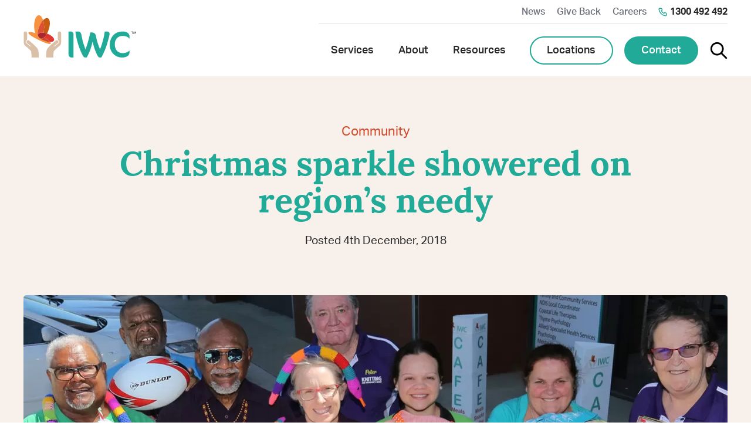

--- FILE ---
content_type: text/html; charset=utf-8
request_url: https://www.iwc.org.au/blog/christmas-sparkle-showered-on-regions-needy
body_size: 24726
content:
<!doctype html>
<html class="no-js no-touchevents" lang="en-AU" data-environment="production" prefix="og: http://ogp.me/ns# fb: http://ogp.me/ns/fb#">
<head>
  <meta charset="utf-8">
  <meta name="viewport" content="width=device-width,minimum-scale=1,shrink-to-fit=no,initial-scale=1">
  <link rel="preconnect" href="//use.typekit.net" crossorigin>
<link rel="preconnect" href="//www.google-analytics.com">
<link rel="preconnect" href="//js.sentry-cdn.com">
<link rel="dns-prefetch" href="//www.google-analytics.com">
<link rel="dns-prefetch" href="//use.typekit.net">
<link rel="dns-prefetch" href="//p.typekit.net">
  <link rel="preload" as="style" href="https://use.typekit.net/lnk3crb.css">
      <!-- Blog post OG image -->
  <meta property="og:image" content="https://www.iwc.org.au/uploads/news-features/_ogImage/Christmas-Sparkle-Blog-Banner.png?v=1761724445">
    
  



<title>Christmas sparkle showered on region’s needy</title>
<meta name="description" content="CHRISTMAS just got a lot brighter for families and children in need across our regions. A truckload of donated toys and other gifts has arrived at the IWC Health &amp; Wellbeing Centre in Bundaberg for the non-government, Aboriginal community-controlled organisation to distribute.">
<meta name="author" content="IWC">
<meta property="og:url" content="https://www.iwc.org.au/blog/christmas-sparkle-showered-on-regions-needy">
<meta property="og:type" content="website">
<meta property="og:title" content="Christmas sparkle showered on region’s needy">
<meta property="og:image" content="https://www.iwc.org.au/uploads/shared/_1200x630_crop_center-center_none/og.png?v=1761714351">
<meta property="og:image:width" content="1200">
<meta property="og:image:height" content="630">
  <meta property="og:description" content="CHRISTMAS just got a lot brighter for families and children in need across our regions. A truckload of donated toys and other gifts has arrived at the IWC Health &amp; Wellbeing Centre in Bundaberg for the non-government, Aboriginal community-controlled organisation to distribute.">
  <meta property="og:site_name" content="IWC">
<meta property="og:locale" content="en_AU">
<meta name="twitter:card" content="summary_large_image">
<meta name="twitter:url" content="https://www.iwc.org.au/blog/christmas-sparkle-showered-on-regions-needy">
<meta name="twitter:title" content="Christmas sparkle showered on region’s needy">
  <meta name="twitter:description" content="CHRISTMAS just got a lot brighter for families and children in need across our regions. A truckload of donated toys and other gifts has arrived at the IWC Health &amp; Wellbeing Centre in Bundaberg for the non-government, Aboriginal community-controlled organisation to distribute.">
  <meta name="twitter:image" content="https://www.iwc.org.au/uploads/shared/_1200x600_crop_center-center_none/og.png?v=1761714351">

            <meta property="og:see_also" content="https://www.facebook.com/iwchealthandwellbeing/">
                <meta property="og:see_also" content="https://au.linkedin.com/company/iwchealthandwellbeing">
                <meta property="og:see_also" content="https://www.youtube.com/channel/UC89gdhtayhcS-t8q4pJRBlA">
                <meta property="og:see_also" content="https://www.instagram.com/iwchealthandwellbeing">
      

<link rel="home" href="https://www.iwc.org.au/">
<link rel="canonical" href="https://www.iwc.org.au/blog/christmas-sparkle-showered-on-regions-needy">


    <link rel="stylesheet" href="https://use.typekit.net/lnk3crb.css" media="print" onload="this.media='all'">
  
    <link href="/dist/css/combined.css?id=51d1a09e2ef8ba6832241b8ba127ccd9" rel="stylesheet">
    <!--[if IE]><script src="/dist/js/ie-bundle.js"></script><![endif]-->

  <link rel="apple-touch-icon" sizes="180x180" href="/apple-touch-icon.png">
<link rel="icon" type="image/png" sizes="32x32" href="/favicon-32x32.png">
<link rel="icon" type="image/png" sizes="16x16" href="/favicon-16x16.png">
<link rel="manifest" href="/site.webmanifest">
<link rel="mask-icon" href="/safari-pinned-tab.svg" color="#20aa97">
<meta name="msapplication-TileColor" content="#20aa97">
<meta name="theme-color" content="#20aa97">
  
        <!-- Google Tag Manager --><script>(function(w,d,s,l,i){w[l]=w[l]||[];w[l].push({'gtm.start': 
new Date().getTime(),event:'gtm.js'});var f=d.getElementsByTagName(s)[0], 
j=d.createElement(s),dl=l!='dataLayer'?'&l='+l:'';j.async=true;j.src= 
"https://www.googletagmanager.com/gtm.js?id="+i+dl;f.parentNode.insertBefore(j,f); 
})(window,document,'script','dataLayer','GTM-K7XK9L2');</script><!-- End Google Tag Manager -->  
  <meta name="format-detection" content="telephone=no">
    <noscript>
    <link rel="stylesheet" href="https://use.typekit.net/lnk3crb.css">  </noscript>
  </head>
  <body class="site-default type-blogPost section-blogPosts " data-page-id="31165">

      <!-- Google Tag Manager (noscript) --><noscript><iframe src="https://www.googletagmanager.com/ns.html?id=GTM-K7XK9L2" height="0" width="0" style="display:none;visibility:hidden"></iframe></noscript><!-- End Google Tag Manager (noscript) -->  
  <nav class="skip-links" aria-label="Skip links navigation">
    <a href="#nav">Skip to navigation</a>    <a href="#main">Skip to main content</a>
  </nav>

  <div class="site">
            

<div class="topbar">
  <div class="topbar__tagline">Where communities matter</div>
      <a href="tel:1300492492" class="topbar__phone"><span>1300 492 492</span></a>
  </div>

<header class="iwcHeader">
  <a href="/" class="iwcHeader__logo"><svg xmlns="http://www.w3.org/2000/svg" width="194" height="91" viewbox="0 0 194 91" fill="none"><path d="M36.116 45.324l-1.339-.536-.565-.256-.699-.315-.713-.357-.477-.247-.789-.44-.323-.184-.833-.521-.198-.128-.85-.595-.108-.074-.836-.646-.044-.036-.792-.684c2.108 1.818 4.877 1.104 7.597-1.336l-5.637-3.163c-10.483-5.355-19.346-6.842-21.256-5.185-2.003 1.723 5.023 6.661 15.52 12.022s20.779 9.187 22.497 7.381c.536-.565.186-1.586-.842-2.883-2.708.018-5.963-.574-9.318-1.821" fill="#f69240"/><path class="svglogo--tagline" d="M13.179 83.698h.623l1.884 5.554.236.764h.029l.233-.764 1.916-5.528h.652l1.901 5.528.236.764h.026l.236-.764 1.887-5.554h.623l-2.44 7.084h-.623l-1.945-5.492-.233-.765h-.029l-.236.765-1.913 5.498h-.623l-2.44-7.09zm11.985-2.832h.582v4.079c.001.2-.016.399-.052.595h.026c.245-.59.653-1.094 1.176-1.449s1.135-.545 1.762-.547c1.802 0 2.289 1.092 2.289 2.764v4.489h-.582v-4.293c0-1.232-.151-2.395-1.706-2.395a2.9 2.9 0 0 0-1.771.644 3.01 3.01 0 0 0-1.027 1.608 3.56 3.56 0 0 0-.114.964v3.457h-.582v-9.916zm11.012 2.663c1.887 0 2.827 1.517 2.827 3.231-.003.127-.013.255-.029.381h-5.559c0 2.056 1.357 3.231 2.967 3.231.802-.006 1.57-.326 2.149-.892l.317.497a3.74 3.74 0 0 1-2.466.976 3.43 3.43 0 0 1-1.391-.258 3.49 3.49 0 0 1-1.177-.8 3.58 3.58 0 0 1-.77-1.212 3.64 3.64 0 0 1-.237-1.424c0-2.395 1.593-3.728 3.369-3.728zm2.219 3.061c-.073-1.728-1.083-2.508-2.233-2.508-1.275 0-2.455.848-2.702 2.508h4.935zm2.568-2.892h.582v1.348a2.91 2.91 0 0 1-.058.58h.029c.346-1.092 1.124-1.984 2.216-1.984.136.001.271.015.405.042v.595a2.45 2.45 0 0 0-.32-.027c-1.08 0-1.747.934-2.064 1.984a5.16 5.16 0 0 0-.207 1.487v3.061h-.582v-7.087zm7.42-.169c1.887 0 2.827 1.517 2.827 3.231 0 .158-.026.381-.026.381h-5.561c0 2.056 1.36 3.231 2.967 3.231.802-.005 1.571-.325 2.149-.892l.323.497a3.74 3.74 0 0 1-2.472.976 3.43 3.43 0 0 1-1.391-.258 3.49 3.49 0 0 1-1.177-.8 3.58 3.58 0 0 1-.77-1.212 3.64 3.64 0 0 1-.237-1.424c0-2.395 1.596-3.728 3.369-3.728zm2.219 3.061c-.07-1.728-1.083-2.508-2.233-2.508-1.275 0-2.452.848-2.702 2.508h4.936zm9.489-3.061a3.29 3.29 0 0 1 1.343.239 3.34 3.34 0 0 1 1.138.766l-.361.479a2.98 2.98 0 0 0-2.12-.892c-1.625 0-2.967 1.235-2.967 3.148a3.02 3.02 0 0 0 .186 1.195 3 3 0 0 0 .636 1.021 2.91 2.91 0 0 0 .981.677c.369.155.765.23 1.164.222a3 3 0 0 0 1.265-.255 3.06 3.06 0 0 0 1.05-.766l.291.497a3.53 3.53 0 0 1-1.197.832 3.48 3.48 0 0 1-1.423.272 3.43 3.43 0 0 1-1.392-.257 3.49 3.49 0 0 1-1.178-.8 3.58 3.58 0 0 1-.771-1.212 3.64 3.64 0 0 1-.237-1.425 3.67 3.67 0 0 1 .236-1.43 3.61 3.61 0 0 1 .77-1.219 3.52 3.52 0 0 1 1.178-.81c.442-.185.917-.277 1.395-.269m7.602-.013a3.5 3.5 0 0 1 1.379.272 3.56 3.56 0 0 1 1.169.795 3.65 3.65 0 0 1 .777 1.195 3.71 3.71 0 0 1 .265 1.409c.014.491-.069.979-.244 1.437a3.68 3.68 0 0 1-.772 1.227 3.59 3.59 0 0 1-1.178.823 3.53 3.53 0 0 1-1.399.29c-.481 0-.956-.098-1.399-.29a3.59 3.59 0 0 1-1.178-.823 3.68 3.68 0 0 1-.772-1.227 3.74 3.74 0 0 1-.243-1.437 3.71 3.71 0 0 1 .266-1.409 3.65 3.65 0 0 1 .778-1.195c.334-.342.732-.612 1.169-.795s.906-.276 1.379-.272zm0 6.843a2.96 2.96 0 0 0 1.164-.253 3 3 0 0 0 .977-.694 3.1 3.1 0 0 0 .638-1.026 3.14 3.14 0 0 0 .2-1.198c.013-.408-.055-.814-.2-1.195s-.362-.728-.64-1.021a2.98 2.98 0 0 0-.978-.685 2.93 2.93 0 0 0-1.163-.241c-.399 0-.795.082-1.162.241a2.98 2.98 0 0 0-.979.685c-.278.293-.495.64-.64 1.021a3.1 3.1 0 0 0-.2 1.195 3.14 3.14 0 0 0 .2 1.199 3.09 3.09 0 0 0 .639 1.026 3.01 3.01 0 0 0 .978.694 2.96 2.96 0 0 0 1.165.252zm5.52-6.674h.582v1.247a3.04 3.04 0 0 1-.055.595h.029c.347-1.062 1.578-1.996 2.658-1.996 1.389 0 2.038.666 2.193 1.928h.026c.39-.994 1.456-1.928 2.635-1.928 1.788 0 2.315 1.077 2.315 2.764v4.489h-.582v-4.293c0-1.33-.265-2.422-1.747-2.422-1.15 0-2.134 1.047-2.44 2.154a3.8 3.8 0 0 0-.14 1.089v3.457h-.582v-4.278c0-1.22-.163-2.422-1.692-2.422-1.232 0-2.204 1.104-2.522 2.279-.079.315-.116.639-.111.964v3.457h-.582l.015-7.084zm12.745 0h.582v1.247a3.04 3.04 0 0 1-.055.595h.029c.347-1.062 1.581-1.996 2.661-1.996 1.386 0 2.038.666 2.193 1.928h.026c.387-.994 1.441-1.928 2.635-1.928 1.788 0 2.315 1.077 2.315 2.764v4.489h-.582v-4.293c0-1.33-.265-2.422-1.733-2.422-1.165 0-2.134 1.047-2.44 2.154a3.71 3.71 0 0 0-.14 1.089v3.457h-.582v-4.278c0-1.22-.166-2.422-1.692-2.422-1.235 0-2.204 1.104-2.525 2.279a3.69 3.69 0 0 0-.111.964v3.457h-.582v-7.084zm12.625 0h.582v4.269c0 1.235.151 2.395 1.703 2.395 1.733 0 2.842-1.556 2.842-3.216v-3.448h.582v7.084h-.582v-1.246a3.05 3.05 0 0 1 .055-.58h-.029c-.233.584-.63 1.084-1.14 1.439s-1.111.549-1.728.557c-1.703 0-2.289-.964-2.289-2.761l.003-4.492zm8.157 0h.582v1.247a2.9 2.9 0 0 1-.058.595h.032c.244-.59.653-1.094 1.175-1.449a3.16 3.16 0 0 1 1.763-.547c1.802 0 2.288 1.092 2.288 2.764v4.489h-.582v-4.293c0-1.235-.151-2.395-1.706-2.395a2.9 2.9 0 0 0-1.773.643 3.01 3.01 0 0 0-1.028 1.609c-.081.314-.118.639-.111.964v3.457h-.582v-7.084zm8.074-2.832h.693v1.035h-.693v-1.035zm.055 2.832h.582v7.084h-.582v-7.084zm3.247.583h-.917v-.538h.917V81.72h.582v2.014h1.814v.538h-1.814v3.903c0 1.865 1.095 2.112 1.648 2.112.108.001.215-.009.321-.03v.553a2.05 2.05 0 0 1-.347.027c-.722 0-2.204-.268-2.204-2.621V84.28zm4.077-3.415h.69v1.035h-.69v-1.035zm.058 2.832h.582v7.084h-.582v-7.084zm5.905-.169c1.886 0 2.827 1.517 2.827 3.231 0 .158-.026.381-.026.381h-5.562c0 2.056 1.36 3.231 2.97 3.231a3.1 3.1 0 0 0 2.146-.892l.321.497c-.681.618-1.557.964-2.467.976-.476.012-.95-.076-1.392-.257s-.843-.454-1.178-.8a3.58 3.58 0 0 1-.771-1.212 3.64 3.64 0 0 1-.237-1.425c0-2.395 1.595-3.728 3.369-3.728zm2.218 3.061c-.069-1.728-1.08-2.508-2.23-2.508-1.278 0-2.458.848-2.708 2.508h4.938zm2.348 2.889c.283.286.619.512.988.666a2.97 2.97 0 0 0 1.163.227c.845 0 1.59-.452 1.59-1.333 0-1.785-3.811-1.288-3.811-3.597 0-1.261 1.039-1.913 2.221-1.913 1.41 0 2.039.764 2.039.764l-.347.485a2.37 2.37 0 0 0-.806-.517 2.33 2.33 0 0 0-.941-.152c-.789 0-1.566.369-1.566 1.291 0 1.842 3.814 1.288 3.814 3.639 0 1.133-.943 1.913-2.222 1.913-.464.017-.926-.064-1.358-.239a3.34 3.34 0 0 1-1.149-.778l.385-.455zm10.112-5.781h.583v1.247a2.9 2.9 0 0 1-.059.595h.032c.347-1.062 1.579-1.996 2.662-1.996 1.386 0 2.038.666 2.187 1.928h.032c.387-.994 1.455-1.928 2.62-1.928 1.791 0 2.33 1.077 2.33 2.764v4.489h-.583v-4.293c0-1.33-.265-2.422-1.747-2.422-1.165 0-2.134 1.047-2.44 2.154a3.74 3.74 0 0 0-.14 1.089v3.457h-.582v-4.278c0-1.22-.166-2.422-1.689-2.422-1.234 0-2.207 1.104-2.524 2.279-.081.314-.118.639-.111.964v3.457h-.582l.011-7.084zm16.463 2.764h.46v-.244c0-1.571-.792-2.109-1.901-2.109-.716-.002-1.413.238-1.983.681l-.323-.482a3.58 3.58 0 0 1 2.329-.78c1.593 0 2.452.907 2.452 2.678v4.576h-.583v-.934a3.49 3.49 0 0 1 .053-.637h-.026s-.618 1.731-2.42 1.731c-1.121 0-2.356-.637-2.356-2.053 0-2.41 3.064-2.436 4.298-2.436v.009zm-1.913 3.927c1.511 0 2.373-1.598 2.373-3.002v-.384h-.448c-1.165 0-3.698 0-3.698 1.844 0 .75.582 1.541 1.773 1.541zm5.481-6.108h-.909v-.538h.918V81.72h.582v2.014h1.817v.538h-1.817v3.903c0 1.865 1.095 2.112 1.648 2.112.108.001.215-.009.32-.03v.553a2.03 2.03 0 0 1-.346.027c-.722 0-2.204-.268-2.204-2.621l-.009-3.936zm4.355 0h-.914v-.538h.914V81.72h.583v2.014h1.817v.538h-1.817v3.903c0 1.865 1.094 2.112 1.648 2.112.106.001.213-.009.317-.03v.553c-.113.019-.228.028-.343.027-.723 0-2.205-.268-2.205-2.621V84.28zm7.018-.752c1.886 0 2.824 1.517 2.824 3.231 0 .158-.023.381-.023.381h-5.565c0 2.056 1.36 3.231 2.97 3.231.802-.005 1.571-.325 2.149-.892l.321.497c-.682.618-1.558.965-2.47.976a3.43 3.43 0 0 1-1.391-.258 3.49 3.49 0 0 1-1.177-.8c-.335-.346-.597-.758-.77-1.212a3.64 3.64 0 0 1-.237-1.424c0-2.395 1.592-3.728 3.369-3.728zm2.218 3.061c-.069-1.728-1.083-2.508-2.23-2.508-1.278 0-2.458.848-2.708 2.508h4.938zm2.569-2.892h.582v1.348c0 .195-.019.389-.058.58h.029c.346-1.092 1.124-1.984 2.219-1.984.135.001.269.015.402.042v.595c-.106-.016-.213-.025-.321-.027-1.08 0-1.747.934-2.064 1.984-.143.482-.212.984-.207 1.487v3.061h-.582v-7.087z" fill="#272626"/><path d="M82.373 73.839c-2.565 0-5.32-2.029-5.32-5.95v-38.91h3.975c2.242 0 4.679 1.901 4.679 4.781v40.079h-3.334zm51.18-.021h-2.097c-.952 0-2.728-.131-4.19-2.791-3.177-5.774-6.671-15.19-8.709-24.657-2.097 9.669-5.655 19.79-10.162 27.447h-2.039c-.952 0-2.912-.131-4.385-2.791-6.406-11.603-11.356-27.706-13.144-42.049h5.017c3.049 0 4.825 2.728 5.209 5.057a111.47 111.47 0 0 0 7.175 25.761c3.937-9.541 7.114-22.777 8.322-29.137h2.859c2.854 0 5.903 1.3 6.794 5.905 1.578 7.982 3.984 15.77 7.177 23.232 3.634-9.017 6.747-20.177 8.142-30.753h4.513c2.038 0 3.806 1.488 3.806 4.165 0 2.401-3.046 13.042-4.508 17.716-2.16 6.944-4.827 14.143-9.78 22.908m48.388-32.536c-2.693-3.585-8.083-4.739-11.778-4.739-7.649 0-13.351 5.635-13.351 14.149 0 10.311 5.576 15.497 13.662 15.497 4.26 0 9.027-1.728 11.356-4.224h.315v3.273c0 6.018-6.834 8.58-12.786 8.58-11.405 0-21.183-8.708-21.183-21.834 0-13.51 8.837-23.05 21.937-23.05 7.018 0 12.157 2.945 12.157 8.964v3.394l-.329-.009z" fill="#20aa97"/><path d="M50.901 73.777H38.573s-.932-11.763 2.56-16.041 14.419-13.426 14.419-13.426 1.281-1.309 3.025.595 1.604 2.585.696 3.329l-6.988 5.852c-.617.425-.393 1.395.975.324s7.769-5.95 7.807-6.857c.035-.803-.236-1.392-1.456-3.032-.518-.705-.664-.893-.836-1.595-.245-1.023-.192-3.487-.192-3.487v-7.607s.041-3.207 2.926-2.853 2.772 1.785 2.772 2.38v16.743s-.192 3.255-1.511 4.516c-1.625 1.55-7.78 6.605-10.736 9.868-1.066 1.175-1.127 11.284-1.127 11.284" fill="#dbc0a8"/><path d="M25.394 37.812l-.32-.553c-1.91-3.522-1.747-8.351 1.197-16.05 1.855-4.87 4.368-8.955 6.988-11.692-1.712-5.251-4.464-8.66-7.46-8.556-4.752.161-8.31 9.086-7.955 19.933s4.502 19.504 9.251 19.338c.111 0 .224-.024.335-.039-.776-.701-1.461-1.501-2.038-2.38" fill="#f69240"/><path d="M30.676 30.972h-.105c-.645.028-1.288.105-1.922.229l-.291.059-.448.113-.379.119-.492.181-.419.184-.247.137c-.134.074-.259.155-.381.238l-.172.116c-.162.121-.314.255-.454.402l-.105.116c-.104.117-.201.241-.291.369l-.093.146c-.102.169-.189.347-.259.532a3.16 3.16 0 0 0-.154.714v.107a3.56 3.56 0 0 0 .023.723l.018.122a4.46 4.46 0 0 0 .186.768c.008.023.016.046.026.068.099.286.22.563.361.83l.317.553a12.45 12.45 0 0 0 2.038 2.38l.122.119c.396.346.851.615 1.342.794h.035c.473.163.972.234 1.471.211a4.31 4.31 0 0 0 .769-.098h.032a6.57 6.57 0 0 0 1.581-.574h.023c.279-.143.55-.301.812-.473.582-.382 1.132-.812 1.645-1.285l.026-.027c.887-.829 1.699-1.74 2.426-2.719.844-1.142 1.609-2.329 2.289-3.567-3.398-1.19-6.668-1.705-9.335-1.589" fill="#aa272f"/><path d="M35.041 20.292c-.097-3.663-.703-7.293-1.8-10.781-2.621 2.74-5.131 6.822-6.988 11.692-2.932 7.702-3.107 12.528-1.194 16.065-.62-1.19-.804-2.327-.445-3.332.874-2.416 4.601-3.389 9.35-2.803.852-3.54 1.21-7.186 1.063-10.829" fill="#dc5034"/><path d="M41.26 6.083c-2.294-.913-5.203.479-8.007 3.424 1.093 3.49 1.694 7.121 1.785 10.784a39.35 39.35 0 0 1-1.06 10.829c2.053.262 4.073.744 6.027 1.437a38.62 38.62 0 0 0 2.303-4.983C46.158 17.46 45.689 7.838 41.26 6.08" fill="#c75b12"/><path d="M35.14 38.972c-2.72 2.439-5.489 3.151-7.597 1.336l.792.684.044.036.836.645.108.074.85.595.198.128.833.521.323.184.789.44.478.247.713.357.699.315.565.256 1.339.536c3.343 1.246 6.598 1.838 9.318 1.821-1.762-2.216-5.515-5.239-10.282-8.172" fill="#d2492a"/><path d="M40.602 32.766l-.582-.205c-1.485 2.678-3.165 4.885-4.868 6.411 4.767 2.933 8.52 5.95 10.282 8.172 3.43-.027 5.975-1.038 6.668-2.975 1.238-3.469-3.908-8.574-11.487-11.4" fill="#de3831"/><path d="M13.377 73.777h12.329s.929-11.763-2.559-16.041S8.723 44.309 8.723 44.309 7.445 43 5.701 44.904s-1.607 2.585-.699 3.329l6.988 5.852c.617.425.393 1.395-.976.324s-7.766-5.95-7.804-6.857c-.035-.803.236-1.392 1.456-3.032.518-.705.664-.893.836-1.595.245-1.023.195-3.487.195-3.487v-7.607s-.041-3.207-2.926-2.853S0 30.764 0 31.359v16.752s.192 3.264 1.502 4.513c1.622 1.55 7.777 6.605 10.736 9.868 1.063 1.175 1.127 11.284 1.127 11.284" fill="#dbc0a8"/><path d="M186.489 29.488h-1.415v-.512h3.41v.512h-1.415v3.707h-.58v-3.707zm2.79-.512h.618l.949 2.282.204.568h.011l.201-.568.95-2.282h.596l.335 4.219h-.582l-.207-2.66c-.017-.256 0-.622 0-.622l-.221.622-.824 1.901h-.516l-.821-1.886c-.093-.229-.221-.634-.221-.634v.634l-.198 2.66h-.582l.308-4.233z" fill="#272626"/></svg>
<span class="visually-hidden">IWC</span></a>

  <button type="button" class="navToggle" aria-expanded="false" aria-controls="nav">
    <div class="navToggle__icon"></div>
    <div class="navToggle__label">Menu</div>
  </button>

  <div class="iwcHeader__navigation" id="nav">
    <div class="iwcHeader__altRow">
      <nav aria-label="Top" class="topNavigation" role="navigation">
        <ul>
                          <li><a class="topNavigation__link" href="https://www.iwc.org.au/blog">News</a></li>
                  <li><a class="topNavigation__link" href="https://www.iwc.org.au/give-back">Give Back</a></li>
                  <li><a class="topNavigation__link" href="https://www.iwc.org.au/careers">Careers</a></li>
                
        <li class="topNavigation__search"><a href="/search" class="topNavigation__link"><svg xmlns="http://www.w3.org/2000/svg" width="30" height="30" viewbox="0 0 30 30" fill="none"><path d="M12.167.869c-1.804 0-3.581.43-5.185 1.255S3.993 4.145 2.945 5.612 1.213 8.777.951 10.561s-.092 3.606.492 5.312 1.568 3.249 2.868 4.499 2.88 2.172 4.609 2.688 3.555.613 5.328.282 3.441-1.081 4.866-2.187l7.633 7.63c.131.135.287.243.46.318s.359.113.547.115.375-.034.549-.105.332-.176.465-.309.238-.291.309-.465.107-.361.105-.549-.041-.374-.115-.547-.182-.329-.317-.46l-7.63-7.63c1.301-1.675 2.105-3.682 2.322-5.792s-.163-4.238-1.096-6.143-2.381-3.51-4.181-4.632S14.288.868 12.167.869zm-8.5 11.333a8.5 8.5 0 0 1 8.5-8.5 8.5 8.5 0 0 1 8.5 8.5 8.5 8.5 0 0 1-8.5 8.5 8.5 8.5 0 0 1-8.5-8.5z" fill="#000"/></svg>
<span>Search</span></a></li>

                  <li><a href="tel:1300492492" class="topNavigation__phone">1300 492 492</a></li>
                </ul>
      </nav>
    </div>
    <div class="iwcHeader__mainRow">
      <nav aria-label="Main" class="mainNavigation" role="navigation">
        <ul>
                                                  <li class="has-subnavigation ">
              <a  href="https://www.iwc.org.au/services" aria-controls="mm185" data-page-id="35" aria-expanded="false">
                <span>Services</span>
                <div class="dropdownToggle"><svg xmlns="http://www.w3.org/2000/svg" width="15" height="10" fill="none"><path d="M7.779 9.074c-.183.001-.365-.034-.535-.103s-.324-.172-.454-.301L1.216 3.096a1.4 1.4 0 0 1-.41-.989 1.4 1.4 0 0 1 .41-.989 1.4 1.4 0 0 1 .989-.41 1.4 1.4 0 0 1 .989.41L7.779 5.73l4.598-4.431a1.39 1.39 0 0 1 .459-.336c.175-.079.363-.122.555-.125s.382.034.559.107.337.183.469.322.235.303.302.483.095.371.083.563-.062.378-.149.549-.208.322-.356.444L8.727 8.684c-.255.246-.594.385-.947.39z" fill="#d2492a"/></svg>
</div>
              </a>
              <div class="mmNav" id="mm185">
                <div class="container-lg">
                  <div class="mmNav__header">
                    <div class="mmNav__heading">Services</div>
                                          <a href="https://www.iwc.org.au/services" class="mmNav__headerLink">
                        <span>Services overview</span><svg xmlns="http://www.w3.org/2000/svg" viewbox="0 0 21 21" width="21" height="21" fill="none"><path d="M13.749 11.21a1 1 0 0 0 .21-.33 1 1 0 0 0 0-.76 1 1 0 0 0-.21-.33l-3-3c-.188-.188-.444-.294-.71-.294s-.522.106-.71.294-.294.444-.294.71.106.522.294.71l1.3 1.29h-3.59a1 1 0 0 0-1 1 1 1 0 0 0 1 1h3.59l-1.3 1.29a1 1 0 0 0-.296.71 1 1 0 0 0 .296.71 1 1 0 0 0 .71.296 1 1 0 0 0 .71-.296l3-3zm6.29-.71a10 10 0 0 0-6.173-9.239A10 10 0 0 0 2.968 3.429 10 10 0 0 0 .8 14.327a10 10 0 0 0 9.239 6.173 10 10 0 0 0 10-10zm-18 0a8 8 0 0 1 4.939-7.391 8 8 0 0 1 8.718 1.734 8 8 0 0 1 1.734 8.718 8 8 0 0 1-7.391 4.938 8 8 0 0 1-8-8z" fill="#20aa97"/></svg>

                      </a>
                                      </div>
                  <ul class="row mmNav__links">
                                      <li class="col-6 col-md-4">
                      <a  class="mmNav__link" href="https://www.iwc.org.au/services/dental-bundaberg" data-page-id="59"><svg xmlns="http://www.w3.org/2000/svg" xmlns:v="https://vecta.io/nano" width="18" height="18" fill="none">
  <path d="M16.452 1.607A5.39 5.39 0 0 0 12.604.013c-1.289 0-2.491.432-3.474 1.253l-.09.076-.094-.076C7.967.445 6.764.013 5.468.013A5.39 5.39 0 0 0 1.62 1.607C.5 2.727 0 3.908 0 5.431v.702c0 1.609.331 3.168.986 4.64l2.653 5.972c.335.756 1.087 1.242 1.912 1.242a2.1 2.1 0 0 0 2.052-1.681l.54-2.693A.88.88 0 0 1 9 12.911a.88.88 0 0 1 .857.702l.54 2.693c.194.976 1.058 1.681 2.052 1.681a2.09 2.09 0 0 0 1.912-1.242l2.653-5.972c.652-1.469.983-3.031.983-4.64s-.187-3.164-1.548-4.525h.004zm-.104 8.867l-2.653 5.972a1.36 1.36 0 0 1-1.246.81c-.648 0-1.21-.461-1.336-1.098l-.54-2.693A1.61 1.61 0 0 0 9 12.177a1.61 1.61 0 0 0-1.573 1.289l-.54 2.696c-.126.634-.688 1.094-1.336 1.094a1.36 1.36 0 0 1-1.246-.81l-2.653-5.972C1.04 9.099.731 7.637.731 6.133v-.702c0-1.332.421-2.322 1.408-3.308C3.024 1.233 4.208.74 5.472.74A4.64 4.64 0 0 1 8.78 2.097l1.559 1.559c.137.137.378.137.515 0s.14-.374 0-.515L9.565 1.852A4.68 4.68 0 0 1 12.6.74a4.66 4.66 0 0 1 3.334 1.382c1.109 1.109 1.336 2.405 1.336 4.01 0 1.505-.31 2.966-.922 4.342h0z" fill="#d2492a"></path>
</svg>
<span>Dental</span>
                      </a>
                    </li>
                                      <li class="col-6 col-md-4">
                      <a  class="mmNav__link" href="https://www.iwc.org.au/services/physiotherapy" data-page-id="61"><svg xmlns="http://www.w3.org/2000/svg" xmlns:v="https://vecta.io/nano" width="18" height="15" fill="#d2492a">
  <path d="M17.69.804c-.202-.202-.469-.31-.75-.31H1.064a1.07 1.07 0 0 0-.754.31c-.202.202-.31.469-.31.75v11.73a1.07 1.07 0 0 0 .31.75c.202.202.469.31.75.31h15.876c.285 0 .552-.112.75-.31a1.07 1.07 0 0 0 .31-.75V1.557c0-.285-.112-.552-.31-.75l.004-.004zM.797 1.557c0-.072.029-.137.076-.187s.115-.079.188-.079h15.876c.072 0 .137.029.188.079s.079.119.079.188v11.726c0 .069-.029.137-.079.188s-.119.079-.187.079H1.064c-.069 0-.137-.029-.187-.079S.8 13.355.8 13.283V1.557H.797zm2.748 4.846a2.29 2.29 0 0 0 .645.094h.007c.375-.014.743-.097 1.089-.234V7.6a2.13 2.13 0 0 1-.627.238c-.296.061-.595.061-.883 0a1.97 1.97 0 0 1-1.103-.916.42.42 0 0 0-.097-.123c-.039-.033-.087-.061-.137-.076s-.105-.022-.155-.018a.39.39 0 0 0-.151.043c-.046.025-.09.058-.123.097s-.061.087-.076.137-.022.101-.018.155a.37.37 0 0 0 .043.151 2.77 2.77 0 0 0 1.59 1.316 2.46 2.46 0 0 0 .649.09 3.31 3.31 0 0 0 1.089-.234v1.395a2.13 2.13 0 0 1-.627.238c-.296.061-.595.061-.883 0a1.97 1.97 0 0 1-1.103-.916.42.42 0 0 0-.097-.123c-.039-.033-.087-.061-.137-.076s-.105-.022-.155-.018a.39.39 0 0 0-.151.043c-.046.025-.09.058-.123.097s-.061.087-.076.137-.022.101-.018.155a.37.37 0 0 0 .043.151 2.77 2.77 0 0 0 1.59 1.316 2.46 2.46 0 0 0 .649.09 3.33 3.33 0 0 0 1.089-.234v1.118c0 .105.043.209.115.281s.177.115.281.115.206-.04.281-.115.115-.177.115-.281v-1.114a3.22 3.22 0 0 0 1.093.231 2.41 2.41 0 0 0 .671-.09c.681-.22 1.244-.689 1.59-1.32a.37.37 0 0 0 .036-.155.45.45 0 0 0-.025-.155.35.35 0 0 0-.087-.133c-.04-.039-.083-.069-.126-.087a.36.36 0 0 0-.151-.043c-.054-.003-.105 0-.155.018a.46.46 0 0 0-.137.076.44.44 0 0 0-.097.119c-.242.433-.635.761-1.1.916a2.18 2.18 0 0 1-.891 0c-.22-.047-.429-.126-.62-.234V8.469a3.31 3.31 0 0 0 1.093.234c.227-.004.451-.04.667-.105.681-.22 1.244-.689 1.59-1.323a.39.39 0 0 0 0-.299c-.04-.097-.112-.173-.206-.213a.36.36 0 0 0-.151-.043c-.054-.003-.105 0-.155.018a.4.4 0 0 0-.137.076.44.44 0 0 0-.097.119c-.242.433-.635.761-1.1.916a2.18 2.18 0 0 1-1.511-.234V6.273a3.22 3.22 0 0 0 1.089.231h.022a2.29 2.29 0 0 0 .645-.094c.681-.22 1.244-.689 1.59-1.32a.37.37 0 0 0 .036-.155.45.45 0 0 0-.025-.155.35.35 0 0 0-.087-.133c-.04-.039-.083-.069-.126-.087a.36.36 0 0 0-.151-.043c-.054-.003-.105 0-.155.018a.46.46 0 0 0-.137.076.38.38 0 0 0-.094.119c-.242.433-.635.761-1.1.916a2.18 2.18 0 0 1-.891 0c-.216-.047-.422-.123-.62-.234V5.25c0-.108-.043-.206-.115-.281-.151-.148-.415-.148-.562 0-.076.076-.115.177-.115.281v.159a2.13 2.13 0 0 1-.627.238c-.296.061-.599.061-.883 0a2 2 0 0 1-1.107-.916.39.39 0 0 0-.231-.198.4.4 0 0 0-.303.022.39.39 0 0 0-.198.231.41.41 0 0 0 .022.306 2.76 2.76 0 0 0 1.587 1.316l.011-.004zm1.353-1.644a.44.44 0 0 0 .137.025.37.37 0 0 0 .166-.036.39.39 0 0 0 .206-.224.41.41 0 0 0-.011-.306.4.4 0 0 0-.22-.206c-.195-.09-.296-.206-.296-.27 0-.105.27-.346.79-.346s.793.242.793.346c0 .094-.115.202-.288.27a.38.38 0 0 0-.202.18c-.043.083-.058.177-.04.267a.4.4 0 0 0 .141.231c.072.058.162.09.252.09a.48.48 0 0 0 .144-.018 1.13 1.13 0 0 0 .555-.371 1.12 1.12 0 0 0 .249-.627c0-.642-.7-1.143-1.594-1.143s-1.59.501-1.587 1.147c.018.231.101.444.245.624a1.12 1.12 0 0 0 .555.371l.004-.004zm6.251 2.088h3.844a.39.39 0 0 0 .281-.115c.076-.076.115-.177.115-.281s-.043-.209-.115-.281-.177-.115-.281-.115h-3.844a.39.39 0 0 0-.281.115c-.076.076-.115.177-.115.281a.41.41 0 0 0 .115.281c.076.076.177.115.281.115h0zm0-2.957h3.844a.39.39 0 0 0 .281-.115c.076-.076.115-.177.115-.281a.41.41 0 0 0-.115-.281c-.076-.076-.177-.115-.281-.115h-3.844a.39.39 0 0 0-.281.115c-.076.076-.115.177-.115.281s.043.209.115.281.177.115.281.115h0zm0 1.475h4.536c.105 0 .206-.04.281-.115s.115-.177.115-.281a.41.41 0 0 0-.115-.281c-.076-.076-.177-.115-.281-.115h-4.536a.39.39 0 0 0-.281.115c-.076.076-.115.177-.115.281s.043.209.115.281.177.115.281.115zm0 2.96h4.536c.105 0 .206-.04.281-.115s.115-.177.115-.281-.043-.209-.115-.281-.177-.115-.281-.115h-4.536a.39.39 0 0 0-.281.115c-.076.076-.115.177-.115.281a.41.41 0 0 0 .115.281c.076.076.177.115.281.115zm0 3.422h4.536c.105 0 .206-.04.281-.115s.115-.177.115-.281V9.594c0-.105-.043-.209-.115-.281s-.177-.115-.281-.115h-4.536a.39.39 0 0 0-.281.115c-.076.076-.115.177-.115.281v1.756c0 .108.043.205.115.281s.177.115.281.115zm4.136-1.756v.959h-3.746l.007-.959h3.739z"></path>
</svg>
<span>Physiotherapy</span>
                      </a>
                    </li>
                                      <li class="col-6 col-md-4">
                      <a  class="mmNav__link" href="https://www.iwc.org.au/services/psychology" data-page-id="63"><svg xmlns="http://www.w3.org/2000/svg" xmlns:v="https://vecta.io/nano" width="19" height="16" fill="#d2492a">
  <path d="M17.696 4.068C16.233.775 13.888.195 9.507.195h-.043a10.27 10.27 0 0 0-3.98.798C4.203 1.53 3.057 2.307 2.08 3.302A7.07 7.07 0 0 0 .487 5.743a7.12 7.12 0 0 0-.48 2.881c.143 2.906 1.868 3.626 2.641 3.801.036.179.115.347.225.487.526.727 1.868 1.117 3.98 1.156a8.35 8.35 0 0 0 .272 1.138c.025.082.082.157.15.204a.39.39 0 0 0 .222.072h1.954a.45.45 0 0 0 .254-.079c.143-.111 1.414-1.149 1.543-3.4.902-.114 1.643-.641 2.198-1.561.447-.745.659-1.568.748-2.012 1.492-.082 2.799-.723 3.407-1.679.497-.795.53-1.7.093-2.684h0zm-3.841 3.579c-2.309-.004-2.452-1.704-2.452-1.725a.4.4 0 0 0-.422-.369c-.104.007-.2.054-.272.136s-.104.183-.097.293c.025.236.304 2.201 2.756 2.437a6.31 6.31 0 0 1-.419 1.217c-.505 1.056-1.21 1.589-2.101 1.589-.014 0-.025.007-.039.007a1.03 1.03 0 0 1-.727-.168.83.83 0 0 1-.186-.304.87.87 0 0 1-.043-.361.41.41 0 0 0-.115-.283.41.41 0 0 0-.562 0c-.075.075-.115.175-.115.279a1.6 1.6 0 0 0 .104.698 1.58 1.58 0 0 0 .397.583 1.68 1.68 0 0 0 .873.347c-.111 1.586-.863 2.412-1.127 2.656H7.825a5 5 0 0 1-.186-1.024v-.007c-.007-.798-.379-2.273-1.754-2.273a.39.39 0 0 0-.279.118c-.075.075-.115.175-.115.283a.41.41 0 0 0 .115.283c.075.075.175.118.279.118.63 0 .845.633.92 1.074-2.287-.054-3.017-.523-3.25-.809a.41.41 0 0 1-.111-.265c.014-.057.018-.114.011-.172s-.032-.118-.068-.168-.082-.09-.136-.118-.115-.043-.175-.047c-.004 0-.548-.018-1.095-.426-.236-.175-.433-.401-.598-.666.326-.515 1.478-1.922 4.08-1.238a.4.4 0 0 0 .484-.286.4.4 0 0 0-.039-.301c-.053-.09-.14-.157-.24-.186-1.99-.53-3.3.043-4.052.619a3.97 3.97 0 0 0-.594.562 4.83 4.83 0 0 1-.186-1.174 6.27 6.27 0 0 1 .415-2.552 6.26 6.26 0 0 1 1.392-2.169 9.16 9.16 0 0 1 .705-.644 3.31 3.31 0 0 0 1.059 1.478c.576.455 1.285.698 2.012.698l.165-.004a.39.39 0 0 0 .279-.118c.075-.075.115-.175.115-.283a.41.41 0 0 0-.115-.283c-.075-.075-.175-.118-.279-.118-1.986 0-2.473-1.457-2.57-1.876A9.62 9.62 0 0 1 9.493.993c4.621 0 6.296.766 7.463 3.407.322.723.308 1.371-.036 1.922-.501.787-1.732 1.321-3.06 1.321l-.004.004zm-3.01-4.775c-.619 0-1.199.243-1.636.687a2.34 2.34 0 0 0-.68 1.654.41.41 0 0 0 .115.283.41.41 0 0 0 .562 0c.075-.075.115-.175.115-.283 0-.404.165-.802.447-1.088s.669-.451 1.077-.451.791.161 1.077.451.447.684.447 1.088a.41.41 0 0 0 .115.283c.075.075.175.118.279.118a.39.39 0 0 0 .279-.118c.075-.075.115-.175.115-.283 0-.623-.243-1.21-.68-1.654a2.3 2.3 0 0 0-1.639-.687h.007zm-2.66 4.775c-.233 0-.455-.086-.626-.24a.99.99 0 0 1-.319-.608c-.014-.104-.072-.2-.154-.265s-.19-.093-.293-.075a.39.39 0 0 0-.261.154.4.4 0 0 0-.079.293 1.77 1.77 0 0 0 .583 1.106 1.73 1.73 0 0 0 1.149.437c.107 0 .218-.039.293-.118a.4.4 0 0 0 .115-.283.41.41 0 0 0-.115-.283.43.43 0 0 0-.29-.118h-.004z"></path>
</svg>
<span>Psychology</span>
                      </a>
                    </li>
                                      <li class="col-6 col-md-4">
                      <a  class="mmNav__link" href="https://www.iwc.org.au/services/medical" data-page-id="65"><svg xmlns="http://www.w3.org/2000/svg" xmlns:xlink="http://www.w3.org/1999/xlink" xmlns:v="https://vecta.io/nano" width="18" height="18" fill="none">
  <g fill="#d2492a">
    <path d="M10.188 17.316c-3.143 0-5.339-1.908-5.339-4.64v-.824c0-.22.176-.396.396-.396s.396.176.396.396v.824c0 2.657 2.282 3.848 4.547 3.848s4.547-1.188 4.547-3.848c0-.22.176-.396.396-.396s.396.176.396.396c0 2.732-2.196 4.64-5.339 4.64h0z"></path>
    <path d="M15.131 13.072c-1.58 0-2.869-1.285-2.869-2.869a2.87 2.87 0 0 1 2.869-2.869A2.87 2.87 0 0 1 18 10.202a2.87 2.87 0 0 1-2.869 2.869zm0-4.943c-1.145 0-2.074.929-2.074 2.074s.932 2.074 2.074 2.074 2.074-.929 2.074-2.074-.929-2.074-2.074-2.074h0zm0 3.449c-.76 0-1.375-.616-1.375-1.375s.616-1.375 1.375-1.375 1.375.616 1.375 1.375-.616 1.375-1.375 1.375zm0-1.955a.58.58 0 1 0 0 1.16.58.58 0 1 0 0-1.16zm-8.903 2.444c-.22 0-.396-.176-.396-.396a.58.58 0 1 0-1.16 0c0 .22-.176.396-.396.396s-.396-.176-.396-.396c0-.76.616-1.375 1.375-1.375s1.375.616 1.375 1.375c0 .22-.176.396-.396.396h-.007z"></path>
    <path d="M7.128 12.247H3.362a2.08 2.08 0 0 1-2.041-1.735L.007 2.52c-.032-.392.09-.752.331-1.019.234-.252.547-.392.882-.392h2.347c.22 0 .396.176.396.396s-.176.396-.396.396H1.22c-.112 0-.22.047-.299.137-.094.101-.14.241-.13.382l1.314 7.963c.097.608.637 1.069 1.256 1.069h3.766c.634 0 1.163-.446 1.256-1.062L9.702 2.39c.025-.155-.05-.27-.097-.324-.086-.101-.209-.162-.335-.162H6.923c-.22 0-.396-.176-.396-.396s.176-.396.396-.396H9.27a1.24 1.24 0 0 1 .943.443c.23.274.331.626.274.968l-1.318 7.992a2.04 2.04 0 0 1-2.038 1.732h-.004z"></path>
    <use xlink:href="#ahinzoyhjb-B"></use>
    <use xlink:href="#ahinzoyhjb-B" x="3.355"></use>
  </g>
  <defs>
    <path id="ahinzoyhjb-B" d="M3.568 2.729c-.22 0-.396-.176-.396-.396V1.08c0-.22.176-.396.396-.396s.396.176.396.396v1.249c0 .22-.176.396-.396.396v.004z"></path>
  </defs>
</svg>
<span>Medical</span>
                      </a>
                    </li>
                                      <li class="col-6 col-md-4">
                      <a  class="mmNav__link" href="https://www.iwc.org.au/services/diet-and-nutrition" data-page-id="67"><svg xmlns="http://www.w3.org/2000/svg" xmlns:v="https://vecta.io/nano" width="19" height="19" fill="none">
  <path d="M16.967 4.989l-.039-.054c-.497-.879-.34-3.052-.3-3.477a.75.75 0 0 0-.636-.8c-.726-.107-1.319.086-1.69.268-.186.089-.325.257-.382.454s-.032.418.075.6c.515.858.765 2.484.808 2.78-.036.064-.075.114-.114.161-.007.007-.011.018-.018.029-.543.665-1.204 1.283-1.962 1.84l-.021.014c-1.84 1.344-5.793 3.413-11.614 2.169a.88.88 0 0 0-.943.407c-.2.332-.154.743.125 1.076.404.482 1.033.954 1.787 1.358-.222 0-.44.007-.665 0-.397.004-.729.222-.865.572-.139.357-.046.747.239 1a4.58 4.58 0 0 0 .822.558c1.233.675 3.02 1.079 4.778 1.079.314 0 .625-.018.94-.039a17.48 17.48 0 0 1-2.737 1.161c-.354.111-.6.422-.629.793a.89.89 0 0 0 .507.875c.172.079.625.232 1.258.322.372.054.775.082 1.204.082a10.53 10.53 0 0 0 .836-.032c1.504-.122 6.629-.943 9.359-6.4 1.79-3.577.515-5.943-.118-6.793l-.004-.004zm-6.565 7.851c-.029.025-.061.05-.093.079a15.42 15.42 0 0 1-.59.493c-.029.025-.064.046-.093.071a17.34 17.34 0 0 1-.582.432c-3.002.733-5.707.1-7.115-.668-.264-.15-.5-.307-.658-.447a.11.11 0 0 1-.032-.129c.007-.018.032-.071.1-.075h.021c.836.025 1.651 0 2.423-.082 2.791-.286 4.982-1.158 6.668-2.18a12.15 12.15 0 0 0 .711-.457c.025-.018.05-.032.072-.05.211-.147.415-.293.604-.443l.086-.064c.439-.347.825-.69 1.168-1.022.043-.039.082-.082.121-.121l.443-.465c.011-.014.025-.025.036-.039a13.71 13.71 0 0 0 .658-.786c-.007.018-.011.036-.018.05-.093.286-.197.575-.311.858-.007.014-.011.025-.018.039a15.23 15.23 0 0 1-.372.818c-.011.018-.018.039-.029.057 0 .007-.007.014-.014.029-.647 1.276-1.512 2.459-2.548 3.502-.021.022-.043.039-.064.061a16.71 16.71 0 0 1-.579.547l.004-.007zM.843 9.949c-.021-.025-.089-.111-.057-.164.011-.018.032-.036.057-.043h.039c5.328 1.14 9.191-.4 11.289-1.665-1.765 1.601-4.227 2.966-7.376 3.502-.029.004-.061.011-.089.014a18.4 18.4 0 0 1-.936.125c-1.276-.44-2.366-1.101-2.927-1.769h0zm15.02-5.889a1.11 1.11 0 0 0-.154-.011h-.039c-.036 0-.071.007-.107.014-.029.004-.057.004-.086.011-.118-.64-.372-1.737-.793-2.459.264-.125.668-.247 1.158-.179-.057.718-.1 1.733.025 2.623h-.004zM9.434 14.591c.515-.361 1.008-.75 1.472-1.161 1.161-1.036 2.148-2.226 2.92-3.523.154-.261.3-.525.439-.793 0 0 .018-.025.022-.036.679-1.344 1.118-2.759 1.265-4.088l.007-.05c.007-.036.011-.057.011-.061 0-.011.029-.032.075-.046.025-.007.046-.007.068-.007s.039.007.046.018c.179.15.357.336.515.536.003.007.011.011.018.018l.047.057c.547.733 1.64 2.784.043 5.975-2.548 5.089-7.319 5.857-8.723 5.968-.658.054-1.286.039-1.865-.043-.561-.079-.94-.214-1.04-.257-.054-.025-.061-.075-.061-.111.007-.082.064-.1.086-.107 1.701-.554 3.27-1.326 4.656-2.287h0z" fill="#d2492a"></path>
</svg>
<span>Diet and Nutrition</span>
                      </a>
                    </li>
                                      <li class="col-6 col-md-4">
                      <a  class="mmNav__link" href="https://www.iwc.org.au/services/diabetes-education" data-page-id="69"><svg xmlns="http://www.w3.org/2000/svg" xmlns:v="https://vecta.io/nano" width="18" height="16" fill="none">
  <path d="M16.505 1.896A5.06 5.06 0 0 0 12.909.405a5.08 5.08 0 0 0-3.913 1.832A5.05 5.05 0 0 0 5.853.466a5.08 5.08 0 0 0-3.575.787C.851 2.198 0 3.782 0 5.492c0 .737.119 1.462.349 2.17 0 .097.032.176.083.241.643 1.793 2.005 3.471 4.035 4.947a19.8 19.8 0 0 0 4.394 2.396h.007a.35.35 0 0 0 .133.025h.004c.043 0 .093-.007.137-.025h.004c.377-.144 2.36-.916 4.394-2.4C16.459 10.724 18 8.18 18 5.489c0-1.358-.532-2.634-1.495-3.596v.004zM8.673 3.121c.072.111.198.18.331.18s.259-.068.331-.18a4.28 4.28 0 0 1 3.578-1.922c1.146 0 2.224.446 3.036 1.254a4.28 4.28 0 0 1 1.258 3.04 6.3 6.3 0 0 1-.262 1.786h-6.212c-.147 0-.287.086-.352.219l-.747 1.495-1.462-4.38c-.054-.158-.198-.266-.363-.269-.158-.014-.316.09-.381.248L6.352 7.278H1.056a6.3 6.3 0 0 1-.262-1.786 4.28 4.28 0 0 1 1.922-3.578 4.24 4.24 0 0 1 2.36-.715h.004l.007.004c1.448 0 2.788.719 3.586 1.919h0zM6.622 8.068c.162 0 .309-.101.37-.252l.772-1.937 1.419 4.261a.4.4 0 0 0 .349.269h.007l.018.004c.147 0 .287-.086.352-.219l1.067-2.134h5.669a7.34 7.34 0 0 1-.578 1.081c-.614.956-1.48 1.872-2.576 2.727-1.904 1.487-3.916 2.346-4.498 2.576-.582-.234-2.601-1.096-4.495-2.576-1.092-.855-1.962-1.771-2.576-2.727-.23-.356-.42-.715-.578-1.081h5.274l.004.007z" fill="#d2492a"></path>
</svg>
<span>Diabetes Education</span>
                      </a>
                    </li>
                                      <li class="col-6 col-md-4">
                      <a  class="mmNav__link" href="https://www.iwc.org.au/services/speech-pathology" data-page-id="71"><svg xmlns="http://www.w3.org/2000/svg" xmlns:v="https://vecta.io/nano" width="18" height="20" fill="#d2492a">
  <path d="M13.976 9.518H4.03a.46.46 0 0 0-.456.456c0 .25.202.456.456.456h9.946a.46.46 0 0 0 .456-.456.46.46 0 0 0-.456-.456zm-9.946-5.1h7.017a.46.46 0 0 0 .456-.456c0-.25-.202-.456-.456-.456H4.03a.46.46 0 0 0-.456.456c0 .25.202.456.456.456h0zm0 3.01h2.215a.46.46 0 0 0 .456-.456c0-.25-.202-.456-.456-.456H4.03a.46.46 0 0 0-.456.456c0 .25.202.456.456.456h0zm4.653 0h5.286a.46.46 0 0 0 .456-.456.46.46 0 0 0-.456-.456H8.683a.46.46 0 0 0-.456.456c0 .25.202.456.456.456h0zm-2.438 5.093H4.03a.46.46 0 0 0-.456.456c0 .25.202.456.456.456h2.215a.46.46 0 0 0 .456-.456c0-.25-.202-.456-.456-.456h0zm7.723 0H8.683a.46.46 0 0 0-.456.456c0 .25.202.456.456.456h5.286a.46.46 0 0 0 .456-.456.46.46 0 0 0-.456-.456h0zM16.527 0H1.473C.662 0 0 .662 0 1.473v14.046A1.48 1.48 0 0 0 1.473 17h5.879l3.478 2.812c.081.065.186.101.286.101h.073c.04-.008.081-.02.121-.04.161-.073.262-.23.262-.412v-2.465h4.955A1.48 1.48 0 0 0 18 15.515V1.473C18 .662 17.338 0 16.527 0h0zm.565 15.519a.57.57 0 0 1-.565.573h-5.411a.46.46 0 0 0-.456.456v1.965l-2.857-2.32a.47.47 0 0 0-.286-.101H1.473a.57.57 0 0 1-.565-.573V1.473c0-.311.254-.565.565-.565h15.054c.311 0 .565.254.565.565v14.046z"></path>
</svg>
<span>Speech Pathology</span>
                      </a>
                    </li>
                                      <li class="col-6 col-md-4">
                      <a  class="mmNav__link" href="https://www.iwc.org.au/services/gym" data-page-id="75"><svg xmlns="http://www.w3.org/2000/svg" xmlns:v="https://vecta.io/nano" width="19" height="19" fill="none">
  <path d="M17.448 4.12l-1.258-1.284.209-.209c.168-.168.168-.441 0-.605a.43.43 0 0 0-.609 0l-.209.209L14.296.976a1.93 1.93 0 0 0-.612-.414 1.94 1.94 0 0 0-2.072.411c-.228.235-.392.53-.474.851l-.078.31-.381-.078c-.123-.026-.228-.049-.329-.049-.53 0-1.008.19-1.352.534-.355.358-.549.836-.549 1.34s.198.982.553 1.344l.862.862-4.204 4.204-.862-.863a1.81 1.81 0 0 0-.609-.411 1.94 1.94 0 0 0-2.072.411c-.224.228-.388.512-.474.818s-.093.638-.022.948l.071.314-.31.082a1.75 1.75 0 0 0-.829.452c-.355.359-.549.836-.549 1.34a1.9 1.9 0 0 0 .553 1.344l1.258 1.284-.209.209c-.168.168-.168.441 0 .605s.437.168.605 0l.209-.209 1.284 1.255a1.9 1.9 0 0 0 1.344.553c.504 0 .982-.198 1.344-.553a1.9 1.9 0 0 0 .474-.829l.082-.306.31.067c.646.142 1.299-.045 1.751-.493a1.9 1.9 0 0 0 .553-1.34c0-.504-.198-.982-.553-1.344l-.862-.862 4.204-4.204.862.866a1.9 1.9 0 0 0 1.34.553c.504 0 .982-.198 1.344-.553.448-.452.631-1.105.493-1.747l-.067-.31.306-.082a1.86 1.86 0 0 0 .833-.474c.355-.358.549-.836.549-1.34s-.198-.982-.553-1.344l-.011-.007zM6.011 16.942c-.056.131-.134.25-.235.347-.209.209-.478.314-.747.314s-.538-.105-.747-.31l-3.147-3.155a.98.98 0 0 1-.231-.34c-.056-.131-.082-.265-.082-.407a1.04 1.04 0 0 1 .086-.411 1 1 0 0 1 .239-.344c.209-.209.474-.325.743-.325.276 0 .564.123.769.332l3.129 3.129a1.03 1.03 0 0 1 .231.347c.056.131.082.269.082.411s-.026.28-.082.411h-.007zm2.404-2.733c.418.418.407 1.06-.022 1.493a1.1 1.1 0 0 1-.758.306c-.269 0-.534-.101-.739-.306l-4.174-4.178a1.03 1.03 0 0 1-.231-.347c-.052-.131-.082-.269-.082-.411s.026-.28.082-.411a1.1 1.1 0 0 1 .235-.347c.097-.097.213-.175.343-.228s.265-.082.407-.078c.224 0 .444.082.635.235h.011l.119.097 4.178 4.178-.004-.004zm-.862-2.031l-1.311-1.307 4.204-4.204 1.307 1.311-4.204 4.2h.004zm7.96-3.685a1.1 1.1 0 0 1-.235.347c-.205.205-.463.306-.724.306-.228 0-.459-.078-.661-.231h-.015l-.12-.097-4.178-4.178c-.418-.418-.407-1.06.022-1.493.456-.437 1.083-.418 1.497 0l4.178 4.178a1.03 1.03 0 0 1 .232.347c.052.131.082.269.082.411s-.026.28-.082.411h.004zM17.1 5.864c-.056.131-.138.246-.239.343-.093.093-.213.172-.343.228s-.269.082-.411.082-.28-.026-.411-.082-.25-.134-.347-.235l-3.125-3.129a1.03 1.03 0 0 1-.232-.347c-.056-.131-.082-.269-.082-.411s.026-.28.082-.411a1.1 1.1 0 0 1 .235-.347c.097-.097.213-.175.344-.228s.258-.086.403-.078a1.09 1.09 0 0 1 .403.078 1.03 1.03 0 0 1 .347.231l3.151 3.151a1.06 1.06 0 0 1 .232.336 1.04 1.04 0 0 1 .086.411 1.07 1.07 0 0 1-.082.407H17.1z" fill="#d2492a"></path>
</svg>
<span>Gym</span>
                      </a>
                    </li>
                                      <li class="col-6 col-md-4">
                      <a  class="mmNav__link" href="https://www.iwc.org.au/services/social-health-and-wellbeing" data-page-id="79"><svg xmlns="http://www.w3.org/2000/svg" xmlns:v="https://vecta.io/nano" width="19" height="18" fill="#d2492a">
  <path d="M9.266 6.152c.544 0 1.073-.162 1.523-.468a2.77 2.77 0 0 0 1.008-1.242 2.77 2.77 0 0 0 .155-1.602 2.79 2.79 0 0 0-.749-1.418 2.73 2.73 0 0 0-.889-.619A2.59 2.59 0 0 0 9.259.576a2.83 2.83 0 0 0-1.062.205 2.74 2.74 0 0 0-.9.605 2.76 2.76 0 0 0-.598.911c-.137.342-.209.706-.205 1.073s.079.731.223 1.069a2.77 2.77 0 0 0 .616.9c.256.259.558.461.889.601a2.65 2.65 0 0 0 1.051.209l-.007.004zM7.326 3.38a1.96 1.96 0 0 1 .443-1.246 1.94 1.94 0 0 1 1.123-.68 1.93 1.93 0 0 1 1.296.194 1.95 1.95 0 0 1 .878.983c.173.421.194.889.065 1.325a1.97 1.97 0 0 1-.781 1.066 1.92 1.92 0 0 1-1.271.32c-.446-.043-.868-.245-1.184-.565a1.99 1.99 0 0 1-.421-.637 1.99 1.99 0 0 1-.148-.752V3.38zm8.748 4.061H13.63a2.12 2.12 0 0 0-.544.072l-.14.047c-.101-.158-.22-.302-.349-.439-.241-.245-.529-.439-.846-.572a2.57 2.57 0 0 0-1.001-.198H7.776a2.57 2.57 0 0 0-1.238.324 2.62 2.62 0 0 0-.936.882l-.144-.047a2.3 2.3 0 0 0-.54-.072H2.469c-.288 0-.576.058-.842.169s-.511.274-.713.482a2.21 2.21 0 0 0-.479.72 2.31 2.31 0 0 0-.166.853v6.602a.4.4 0 0 0 .119.284.4.4 0 0 0 .281.119h4.518v.353a.41.41 0 0 0 .115.284.4.4 0 0 0 .281.119h7.362c.104 0 .209-.043.284-.119a.4.4 0 0 0 .119-.284v-.353h4.518c.104 0 .209-.043.284-.119a.4.4 0 0 0 .119-.284V9.662a2.24 2.24 0 0 0-.644-1.57 2.17 2.17 0 0 0-1.552-.652h0zM1.051 9.662a1.41 1.41 0 0 1 .41-.997 1.39 1.39 0 0 1 .986-.414h2.444c.119 0 .234.014.349.043h.018c-.061.22-.09.446-.09.673v6.89H1.065l-.014-6.196h0zm4.918-.706c0-.479.191-.94.526-1.282s.792-.533 1.264-.536h2.988a1.77 1.77 0 0 1 1.264.536 1.82 1.82 0 0 1 .526 1.282v7.657H5.983l-.014-7.657zm7.276-.673c.115-.029.23-.043.349-.043h2.444c.371 0 .727.148.986.414s.41.623.41.997v6.206h-4.086V8.971a2.66 2.66 0 0 0-.09-.673l-.014-.014h0z"></path>
  <path d="M14.845 7.319a2.31 2.31 0 0 0 1.642-.688c.436-.44.68-1.037.68-1.66a2.36 2.36 0 0 0-.68-1.66 2.31 2.31 0 0 0-3.284 0c-.436.44-.68 1.037-.68 1.66a2.36 2.36 0 0 0 .68 1.66 2.31 2.31 0 0 0 1.642.688zm-1.523-2.347c0-.306.09-.601.259-.853a1.54 1.54 0 0 1 .684-.565 1.49 1.49 0 0 1 .878-.086 1.52 1.52 0 0 1 .778.421 1.57 1.57 0 0 1 .418.788 1.56 1.56 0 0 1-.086.889 1.53 1.53 0 0 1-.562.691 1.51 1.51 0 0 1-.846.259 1.53 1.53 0 0 1-.583-.115 1.59 1.59 0 0 1-.497-.335 1.62 1.62 0 0 1-.331-.5 1.58 1.58 0 0 1-.115-.59l.004-.004zM3.689 7.319a2.31 2.31 0 0 0 1.642-.688c.436-.44.68-1.037.68-1.66a2.36 2.36 0 0 0-.68-1.66 2.31 2.31 0 0 0-1.642-.688 2.31 2.31 0 0 0-1.642.688c-.436.44-.68 1.037-.68 1.66a2.36 2.36 0 0 0 .68 1.66 2.31 2.31 0 0 0 1.642.688zM2.166 4.957a1.57 1.57 0 0 1 .256-.857 1.57 1.57 0 0 1 .684-.569 1.51 1.51 0 0 1 .882-.086 1.53 1.53 0 0 1 .781.425c.14.144.256.313.331.5a1.58 1.58 0 0 1 0 1.181 1.57 1.57 0 0 1-.331.5 1.5 1.5 0 0 1-.781.418 1.5 1.5 0 0 1-.878-.09 1.54 1.54 0 0 1-.684-.565 1.56 1.56 0 0 1-.259-.853v-.004z"></path>
</svg>
<span>Social, Health and Wellbeing</span>
                      </a>
                    </li>
                                      <li class="col-6 col-md-4">
                      <a  class="mmNav__link" href="https://www.iwc.org.au/services/home-care-services" data-page-id="81"><svg xmlns="http://www.w3.org/2000/svg" xmlns:v="https://vecta.io/nano" width="19" height="17" fill="#d2492a">
  <path d="M5.87 9.005c-.461-.193-.966-.24-1.456-.143a2.51 2.51 0 0 0-1.291.69 2.53 2.53 0 0 0-.69 1.295 2.54 2.54 0 0 0 .143 1.459 2.52 2.52 0 0 0 .926 1.134c.415.279.898.426 1.398.426a2.49 2.49 0 0 0 1.781-.74 2.51 2.51 0 0 0 .737-1.788c0-.501-.147-.987-.426-1.402a2.52 2.52 0 0 0-1.13-.93h.007zm.769 2.335c0 .343-.1.68-.293.966a1.74 1.74 0 0 1-.776.64c-.318.132-.665.165-1.001.1s-.644-.232-.887-.476a1.74 1.74 0 0 1-.476-.891 1.73 1.73 0 0 1 .1-1.005 1.76 1.76 0 0 1 .637-.78 1.71 1.71 0 0 1 .962-.293 1.68 1.68 0 0 1 .662.132 1.76 1.76 0 0 1 .561.376 1.68 1.68 0 0 1 .376.565 1.76 1.76 0 0 1 .132.665h.004zm11.307.347c-.025-.046-.061-.086-.1-.114a.42.42 0 0 0-.139-.068c-.05-.014-.104-.018-.154-.011a.45.45 0 0 0-.147.05l-1.126.662a2.16 2.16 0 0 0-.773-.547 2.19 2.19 0 0 0-.651-.157l-.161-1.534a2.01 2.01 0 0 0-.597-1.413c-.379-.376-.88-.583-1.413-.583h-.39a6.73 6.73 0 0 0-.637-1.777c-.19-.347-.401-.637-.633-.876h1.155a.4.4 0 0 0 .279-.114.39.39 0 0 0 .114-.279.41.41 0 0 0-.114-.279c-.071-.075-.175-.114-.279-.114H9.41c-.043 0-.086-.011-.132-.011H3.93l-.697-3.444C3.215.987 3.165.904 3.094.847A.41.41 0 0 0 2.84.761H.393C.29.761.19.801.114.876A.38.38 0 0 0 0 1.155c0 .108.039.204.114.279s.172.114.279.114h2.128l1.055 5.25A4.69 4.69 0 0 0 1.57 7.989a4.72 4.72 0 0 0-1.291 2.425 4.75 4.75 0 0 0 .268 2.736 4.7 4.7 0 0 0 1.738 2.124 4.72 4.72 0 0 0 2.621.801c1.262 0 2.45-.494 3.34-1.388a4.72 4.72 0 0 0 1.384-3.351 4.7 4.7 0 0 0-.765-2.575h3.827c.161 0 .318.032.468.093a1.19 1.19 0 0 1 .397.265 1.23 1.23 0 0 1 .265.397 1.22 1.22 0 0 1 .093.461v.046l.161 1.559a2.13 2.13 0 0 0-.912.537c-.3.304-.508.683-.59 1.105s-.043.851.122 1.248.436.73.794.969a2.14 2.14 0 0 0 1.194.365c.572 0 1.112-.225 1.52-.633a2.17 2.17 0 0 0 .633-1.52 2.16 2.16 0 0 0-.147-.772l1.116-.654c.043-.025.082-.061.114-.104a.42.42 0 0 0 .068-.139c.014-.05.018-.104.011-.154a.45.45 0 0 0-.05-.147l-.003.004zm-3.659 1.949a.41.41 0 0 0 .129.254.39.39 0 0 0 .265.1h.039c.05-.011.1-.025.147-.05s.086-.057.118-.1a.38.38 0 0 0 .072-.136.44.44 0 0 0 .014-.154l-.129-1.245a1.37 1.37 0 0 1 .704.376c.258.258.401.604.401.969a1.36 1.36 0 0 1-.843 1.262 1.34 1.34 0 0 1-.787.075 1.35 1.35 0 0 1-.697-.375c-.19-.193-.318-.436-.372-.701a1.36 1.36 0 0 1 .079-.79 1.37 1.37 0 0 1 .504-.615 1.31 1.31 0 0 1 .232-.122l.129 1.245-.004.007zm-7.872 1.348a3.9 3.9 0 0 1-2.275.225 3.94 3.94 0 0 1-2.017-1.08 3.96 3.96 0 0 1-1.08-2.021c-.154-.769-.075-1.556.222-2.282a3.91 3.91 0 0 1 1.448-1.774A3.91 3.91 0 0 1 4.9 7.388h.05A3.89 3.89 0 0 1 7.682 8.54a3.92 3.92 0 0 1 1.155 2.79 3.95 3.95 0 0 1-.662 2.192 3.94 3.94 0 0 1-1.763 1.456l.004.007zm2.943-9.671h.032c.64.05 1.184.501 1.62 1.352a6.29 6.29 0 0 1 .476 1.305H8.222a4.7 4.7 0 0 0-1.513-1.009c-.747-.311-1.556-.422-2.353-.325l-.268-1.33H9.27c.029 0 .057.007.089.007h0zm-3.846 5.605c-.032-.043-.072-.079-.118-.107a.38.38 0 0 0-.15-.05.39.39 0 0 0-.157.014.33.33 0 0 0-.139.075l-.544.397c-.086.061-.139.154-.157.258s.007.207.072.293c.036.05.086.093.139.118s.118.043.179.043c.082 0 .165-.029.232-.079l.54-.393c.046-.029.086-.068.114-.111a.41.41 0 0 0 .061-.147c.011-.054.007-.107 0-.161s-.036-.104-.068-.147l-.004-.004z"></path>
</svg>
<span>Home Care Services</span>
                      </a>
                    </li>
                                      <li class="col-6 col-md-4">
                      <a  class="mmNav__link" href="https://www.iwc.org.au/services/ndis" data-page-id="83"><svg xmlns="http://www.w3.org/2000/svg" xmlns:v="https://vecta.io/nano" width="18" height="10" fill="#d2492a">
  <path d="M1.451 3.746a2.19 2.19 0 0 1 .227-.216 2.08 2.08 0 0 1 1.094-.439c.317-.036.641-.007.947.083A1.67 1.67 0 0 1 4.9 4.369a2.98 2.98 0 0 1 .108.641c.014.18.011.364.011.547v3.172c0 .072-.025.104-.094.126a.91.91 0 0 1-.198.032h-.911a.59.59 0 0 1-.191-.032.1.1 0 0 1-.083-.115V5.881l-.014-.619a2.34 2.34 0 0 0-.043-.313.64.64 0 0 0-.436-.482 1.41 1.41 0 0 0-.364-.068 1.61 1.61 0 0 0-.626.09l-.058.022c-.259.104-.396.295-.418.572a10.23 10.23 0 0 0-.029.875v2.768c0 .072-.025.104-.094.126-.058.018-.122.029-.184.032H.335c-.058 0-.119-.011-.176-.029a.1.1 0 0 1-.083-.115V5.722L.04 4.091.004 3.447v-.112c0-.05.029-.094.076-.108s.097-.029.148-.032a6.56 6.56 0 0 1 .922 0h.022c.162.022.198.058.23.216.018.083.029.162.04.245a.29.29 0 0 0 .014.086m14.059 5.263a3.31 3.31 0 0 1-1.418-.356 2.54 2.54 0 0 1-.421-.27c-.068-.047-.097-.133-.065-.212a.77.77 0 0 1 .058-.14 5.53 5.53 0 0 1 .288-.515 1.02 1.02 0 0 1 .108-.144c.061-.065.13-.079.212-.022a2.77 2.77 0 0 0 .882.392 1.87 1.87 0 0 0 .925.011c.101-.025.194-.065.277-.126.054-.036.101-.083.133-.14.09-.137.068-.317-.047-.432a.66.66 0 0 0-.184-.13c-.169-.086-.353-.14-.533-.194l-.828-.27c-.209-.083-.407-.194-.58-.335a1.39 1.39 0 0 1-.508-.878 1.8 1.8 0 0 1 .072-.936c.13-.364.364-.637.684-.846.27-.176.572-.292.889-.338.547-.097 1.105-.058 1.631.112a2.54 2.54 0 0 1 .695.356c.101.076.112.112.065.23a2.06 2.06 0 0 1-.158.306l-.198.317a.72.72 0 0 1-.101.133c-.072.076-.122.083-.212.029a2.79 2.79 0 0 0-.4-.205 1.82 1.82 0 0 0-1.13-.083.62.62 0 0 0-.306.166c-.137.14-.176.392.036.554.094.068.194.122.302.162.227.09.464.151.695.223.252.079.5.166.738.288a1.82 1.82 0 0 1 .482.346c.245.245.367.547.389.893a1.8 1.8 0 0 1-.407 1.303 1.87 1.87 0 0 1-.943.619c-.342.104-.691.137-1.13.13"></path>
  <path d="M11.744 6.043v-2.65c0-.14.018-.158.158-.18.13-.018.259-.025.385-.025l.659.011a.54.54 0 0 1 .169.029.11.11 0 0 1 .104.137v5.321c0 .137-.025.169-.166.191a3.74 3.74 0 0 1-.493.025c-.18 0-.36 0-.54-.011-.068 0-.133-.011-.198-.032s-.083-.043-.086-.112v-.058l.007-2.646h0zm1.674-4.418a.96.96 0 0 1-.947.958.96.96 0 0 1-.958-.947.96.96 0 0 1 .947-.958c.522-.004.95.425.954.947m-2.261 6.358c0-.043-.007-.086-.011-.13-.011-.083-.043-.104-.126-.108-.04 0-.083 0-.126-.011-.112-.029-.169-.083-.18-.198l-.007-.155V.826c0-.043-.029-.083-.068-.097a.75.75 0 0 0-.13-.032 2.99 2.99 0 0 0-.403-.018c-.234 0-.468-.011-.702.018-.187.025-.176.068-.176.198v2.567c0 .029 0 .058-.007.083-.025 0-.036-.022-.058-.036-.176-.144-.371-.252-.583-.328a2.09 2.09 0 0 0-.893-.09 2.07 2.07 0 0 0-1.008.364c-.342.238-.59.554-.767.929a3.73 3.73 0 0 0-.338 1.433 4.64 4.64 0 0 0 .058 1.116 3.11 3.11 0 0 0 .346 1.004c.256.45.616.774 1.109.947a2.29 2.29 0 0 0 1.112.097 1.96 1.96 0 0 0 1.102-.526c.014-.011.025-.036.054-.036a.9.9 0 0 0 .652.5 1.57 1.57 0 0 0 .468.022c.187-.011.371-.047.551-.104a.16.16 0 0 0 .126-.14c0-.018 0-.04.007-.058l.011-.644-.011-.011zM9.227 5.974h-.011v1.04c0 .068-.011.14-.029.205a.51.51 0 0 1-.234.324c-.13.083-.274.133-.425.158a1.35 1.35 0 0 1-.688-.036.85.85 0 0 1-.472-.349c-.119-.184-.198-.389-.238-.608a3.69 3.69 0 0 1-.036-.976c.014-.227.061-.45.14-.666a1.32 1.32 0 0 1 .194-.353.95.95 0 0 1 .666-.364c.45-.05.803.122 1.094.45.025.029.036.065.032.104v1.062l.004.007z"></path>
</svg>
<span>NDIS local area coordination</span>
                      </a>
                    </li>
                                    </ul>
                </div>
              </div>
            </li>
                                                    <li class="has-subnavigation ">
              <a  href="https://www.iwc.org.au/about" aria-controls="mm186" data-page-id="33" aria-expanded="false">
                <span>About</span>
                <div class="dropdownToggle"><svg xmlns="http://www.w3.org/2000/svg" width="15" height="10" fill="none"><path d="M7.779 9.074c-.183.001-.365-.034-.535-.103s-.324-.172-.454-.301L1.216 3.096a1.4 1.4 0 0 1-.41-.989 1.4 1.4 0 0 1 .41-.989 1.4 1.4 0 0 1 .989-.41 1.4 1.4 0 0 1 .989.41L7.779 5.73l4.598-4.431a1.39 1.39 0 0 1 .459-.336c.175-.079.363-.122.555-.125s.382.034.559.107.337.183.469.322.235.303.302.483.095.371.083.563-.062.378-.149.549-.208.322-.356.444L8.727 8.684c-.255.246-.594.385-.947.39z" fill="#d2492a"/></svg>
</div>
              </a>
              <div class="mmNav" id="mm186">
                <div class="container-lg">
                  <div class="mmNav__header">
                    <div class="mmNav__heading">About</div>
                                          <a href="https://www.iwc.org.au/about" class="mmNav__headerLink">
                        <span>About overview</span><svg xmlns="http://www.w3.org/2000/svg" viewbox="0 0 21 21" width="21" height="21" fill="none"><path d="M13.749 11.21a1 1 0 0 0 .21-.33 1 1 0 0 0 0-.76 1 1 0 0 0-.21-.33l-3-3c-.188-.188-.444-.294-.71-.294s-.522.106-.71.294-.294.444-.294.71.106.522.294.71l1.3 1.29h-3.59a1 1 0 0 0-1 1 1 1 0 0 0 1 1h3.59l-1.3 1.29a1 1 0 0 0-.296.71 1 1 0 0 0 .296.71 1 1 0 0 0 .71.296 1 1 0 0 0 .71-.296l3-3zm6.29-.71a10 10 0 0 0-6.173-9.239A10 10 0 0 0 2.968 3.429 10 10 0 0 0 .8 14.327a10 10 0 0 0 9.239 6.173 10 10 0 0 0 10-10zm-18 0a8 8 0 0 1 4.939-7.391 8 8 0 0 1 8.718 1.734 8 8 0 0 1 1.734 8.718 8 8 0 0 1-7.391 4.938 8 8 0 0 1-8-8z" fill="#20aa97"/></svg>

                      </a>
                                      </div>
                  <ul class="row mmNav__links">
                                      <li class="col-6 col-md-4">
                      <a  class="mmNav__link" href="https://www.iwc.org.au/about/our-organisation" data-page-id="49"><svg xmlns="http://www.w3.org/2000/svg" width="18" height="19" fill="none"><path d="M16.362 13.84c-.769-.806-1.945-1.539-3.312-2.063l.647-1.406c.684-1.753 1.017-3.529.944-4.995-.079-1.568-.621-2.628-1.525-2.978-.816-.317-1.822 0-2.839.891C9.587 1.565 8.587.584 7.521.584h-.066c-.971.033-1.832.852-2.427 2.308-.555 1.36-.825 3.146-.763 5.025.04 1.123.198 2.235.462 3.219-1.113-.3-3.044-.707-3.751-.109-.188.158-.274.376-.248.617.073.611 1.146 1.832 5.85 4.183 1.661.829 5.728 2.76 7.603 2.76.396 0 .68-.086.845-.254.158-.162.297-.456.076-.938 1.096-.129 1.836-.568 2.08-1.238.248-.677-.046-1.499-.825-2.314l.003-.003zM5.53 11.925c.096-.099.129-.241.086-.37-.36-1.08-.574-2.347-.621-3.665-.059-1.78.191-3.46.71-4.728.472-1.156 1.119-1.832 1.776-1.855h.046c.789 0 1.621.964 2.186 2.536l-.01.01s-.01.013-.017.02l-.34.396-.069.089-.347.456c-.545.763-1.023 1.631-1.433 2.582l-.198.485-.168.452-.036.099-.152.439-.036.116-.043.135-.043.142-.036.122-.069.248-.007.023-.01.036-.036.145-.063.261-.036.165-.036.188v.007l-.043.258-.007.04-.013.119-.023.198-.007.086-.026.39v.02.02.112.122l.01.251.007.073h.007l-.007.02.007.082c0 .013 0 .027.007.036v.023l.023.158.01.05.046.264.05.192.086.274.013.036.04.112.188.403.007.013.116.195c.195.304.462.607.796.914l.026.026s.01.01.017.013l.281.238.013.01.013.01.31.234.03.023.01.007.317.215.073.046.31.188.122.069.287.158.175.089.046.023.03.017.188.092.178.079.152.066.135.059.446.175.02.007.026.01.433.149c.016.007.033.01.05.017l.036.01.35.106.066.017c.017.003.033.01.05.013l.317.082.079.017.05.01.297.063.096.016.053.01.274.046.109.017.05.007.254.033.125.013h.043l.231.023.148.007h.03a.36.36 0 0 1 .059.003l.076.003c.116.158.185.29.211.396-.373.277-3.018-.37-7.59-2.654-4.434-2.215-5.448-3.358-5.461-3.602.109-.082.373-.132.726-.132.433 0 1.393.076 2.981.574.132.04.274.007.37-.092zm3.992-6.686l.393-.512c.007-.01.017-.02.023-.03s.017-.023.026-.033c0 .007.003.017.007.023l.026.112.02.079.106.475.046.241.079.479.01.069.023.158.076.716.04.69a13.82 13.82 0 0 1-.04 1.651l-.093.812-.007.046-.013.086-.139.736-.01.04c-.033 0-.066-.007-.102-.007H9.95l-.386-.02-.37.003h-.013c-.297.013-.581.046-.845.102l-.04.01-.046.01-.033.007-.241.069-.02.007c-.112.036-.218.079-.317.125-.007 0-.013.007-.02.01s-.02.007-.026.013l-.155.086-.053.033-.013.007-.109.073c-.01.01-.017.013-.02.017l-.026.02c-.033.023-.063.05-.096.076v-.119-.036l.026-.373v-.05l.026-.178.017-.122.043-.261.033-.175.033-.152.059-.248.033-.132.083-.294.033-.119.119-.383.142-.409.033-.092.023-.063.02-.053.023-.063.096-.258.188-.462c.386-.901.842-1.723 1.354-2.443l-.017-.01.02.007.013.007zm1.7 9.667l.498.327.083.056.046.033.373.261.033.023.079.056.426.32.046.036.033.026.317.254.106.089.3.264c-.532-.063-1.086-.182-1.654-.35l-.076-.023-.558-.185-.462-.181c-.02-.007-.036-.017-.053-.023l-.188-.082-.201-.089-.076-.036-.063-.033-.096-.046-.162-.082-.201-.109-.036-.02-.036-.02-.079-.046.026-.007c.036-.01.069-.023.099-.033l.056-.02.337-.142.323-.182.059-.043c.017-.01.03-.023.046-.033l.234-.168a.1.1 0 0 1 .023-.016c.007-.003.013-.007.017-.013l.043.026.277.172.03.017a.38.38 0 0 0 .036.023h-.007zm1.142-3.368l-.142-.043-.079-.023-.37-.102-.135-.033-.251-.059-.215-.046-.248-.046-.096-.016c0-.02 0-.026.003-.036l.135-.736.017-.126.007-.04.092-.812a15.24 15.24 0 0 0 .04-1.737l-.043-.723-.086-.809-.023-.139-.017-.106-.089-.538-.04-.188-.023-.102v-.017l-.106-.442-.056-.205-.023-.086-.03-.112-.053-.185c.872-.842 1.713-1.189 2.311-.957.614.238 1 1.09 1.063 2.337.069 1.367-.251 3.034-.895 4.695-.191.492-.413.974-.657 1.43l.007.003zm-1.129.449l.234.053.125.03.347.096.05.013-.05.082-.109.178-.02.03-.198.287-.01.013-.01.013-.165.221-.056.069-.03.036-.043.053-.102.125c-.208.244-.419.462-.627.644a3.69 3.69 0 0 1-.693.492h-.003l-.208.102-.026.01c-.01.007-.023.01-.033.013l-.089.03c-.056.02-.109.033-.162.046h-.013s-.02.01-.03.01c-.003 0-.033.003-.036.007-.036.007-.069.013-.099.013h-.007-.03l-.106.003H8.99c-.02 0-.043 0-.059-.003h-.01l-.026-.007-.165-.04-.017-.007-.02-.007h-.01s-.02-.013-.03-.017a.47.47 0 0 1-.059-.026l-.046-.023c-.02-.01-.04-.023-.073-.043l-.03-.02-.026-.02-.026-.02-.026-.02-.007-.007-.02-.016c-.01-.013-.023-.023-.03-.03-.281-.258-.502-.508-.66-.753l-.017.01.013-.017c-.033-.05-.066-.106-.099-.168l-.007-.013c-.036-.066-.059-.129-.083-.182 0-.007-.007-.017-.01-.023s-.01-.023-.013-.036l-.017-.056c0-.01-.007-.023-.01-.033l-.01-.03c-.01-.03-.017-.059-.023-.096-.01-.056-.01-.116-.01-.178v-.013-.023c.003-.043.013-.086.026-.145 0-.007 0-.013.003-.02s0-.013.003-.02a.32.32 0 0 1 .033-.069l.007-.013c.023-.046.056-.086.083-.122.003-.007.01-.01.013-.017s.013-.017.02-.026l.007-.01a1.23 1.23 0 0 1 .337-.244l.023-.013h.01c.053-.03.109-.049.172-.076l.023-.007.079-.026.02-.007.188-.053c.01 0 .02-.003.026-.007s.02-.007.03-.007l.05-.01.073-.013.04-.007.218-.033a.54.54 0 0 0 .073-.007c.013 0 .03 0 .043-.003h.033a1.79 1.79 0 0 1 .191-.02h.013l.373-.007.337.013.076.007.254.023.191.023.192.027.178.03.228.043.198.043.007.017zm2.975 4.272l-.036-.036-.079-.076-.317-.281c-.01-.007-.016-.017-.026-.023s-.023-.02-.036-.033l-.429-.347-.082-.063-.059-.043-.334-.251-.135-.096-.053-.04-.323-.228-.215-.145-.34-.224-.228-.149-.059-.036-.056-.036.363-.403.056-.069.026-.033.04-.05.056-.066.01-.013.053-.066.007-.017s.023-.023.03-.036l.017-.023.135-.182.026-.036.195-.284.027-.04.244-.39.01-.017c2.638.971 4.124 2.612 3.81 3.473-.168.462-.868.763-1.872.796a1.01 1.01 0 0 0-.059-.063c-.013-.016-.03-.03-.043-.046l-.01-.01-.106-.112-.215-.211.01.003z" fill="#d2492a"/></svg>
<span>Our Organisation</span>
                      </a>
                    </li>
                                      <li class="col-6 col-md-4">
                      <a  class="mmNav__link" href="https://www.iwc.org.au/about/our-story" data-page-id="53"><svg xmlns="http://www.w3.org/2000/svg" width="18" height="19" fill="none"><path d="M16.362 13.84c-.769-.806-1.945-1.539-3.312-2.063l.647-1.406c.684-1.753 1.017-3.529.944-4.995-.079-1.568-.621-2.628-1.525-2.978-.816-.317-1.822 0-2.839.891C9.587 1.565 8.587.584 7.521.584h-.066c-.971.033-1.832.852-2.427 2.308-.555 1.36-.825 3.146-.763 5.025.04 1.123.198 2.235.462 3.219-1.113-.3-3.044-.707-3.751-.109-.188.158-.274.376-.248.617.073.611 1.146 1.832 5.85 4.183 1.661.829 5.728 2.76 7.603 2.76.396 0 .68-.086.845-.254.158-.162.297-.456.076-.938 1.096-.129 1.836-.568 2.08-1.238.248-.677-.046-1.499-.825-2.314l.003-.003zM5.53 11.925c.096-.099.129-.241.086-.37-.36-1.08-.574-2.347-.621-3.665-.059-1.78.191-3.46.71-4.728.472-1.156 1.119-1.832 1.776-1.855h.046c.789 0 1.621.964 2.186 2.536l-.01.01s-.01.013-.017.02l-.34.396-.069.089-.347.456c-.545.763-1.023 1.631-1.433 2.582l-.198.485-.168.452-.036.099-.152.439-.036.116-.043.135-.043.142-.036.122-.069.248-.007.023-.01.036-.036.145-.063.261-.036.165-.036.188v.007l-.043.258-.007.04-.013.119-.023.198-.007.086-.026.39v.02.02.112.122l.01.251.007.073h.007l-.007.02.007.082c0 .013 0 .027.007.036v.023l.023.158.01.05.046.264.05.192.086.274.013.036.04.112.188.403.007.013.116.195c.195.304.462.607.796.914l.026.026s.01.01.017.013l.281.238.013.01.013.01.31.234.03.023.01.007.317.215.073.046.31.188.122.069.287.158.175.089.046.023.03.017.188.092.178.079.152.066.135.059.446.175.02.007.026.01.433.149c.016.007.033.01.05.017l.036.01.35.106.066.017c.017.003.033.01.05.013l.317.082.079.017.05.01.297.063.096.016.053.01.274.046.109.017.05.007.254.033.125.013h.043l.231.023.148.007h.03a.36.36 0 0 1 .059.003l.076.003c.116.158.185.29.211.396-.373.277-3.018-.37-7.59-2.654-4.434-2.215-5.448-3.358-5.461-3.602.109-.082.373-.132.726-.132.433 0 1.393.076 2.981.574.132.04.274.007.37-.092zm3.992-6.686l.393-.512c.007-.01.017-.02.023-.03s.017-.023.026-.033c0 .007.003.017.007.023l.026.112.02.079.106.475.046.241.079.479.01.069.023.158.076.716.04.69a13.82 13.82 0 0 1-.04 1.651l-.093.812-.007.046-.013.086-.139.736-.01.04c-.033 0-.066-.007-.102-.007H9.95l-.386-.02-.37.003h-.013c-.297.013-.581.046-.845.102l-.04.01-.046.01-.033.007-.241.069-.02.007c-.112.036-.218.079-.317.125-.007 0-.013.007-.02.01s-.02.007-.026.013l-.155.086-.053.033-.013.007-.109.073c-.01.01-.017.013-.02.017l-.026.02c-.033.023-.063.05-.096.076v-.119-.036l.026-.373v-.05l.026-.178.017-.122.043-.261.033-.175.033-.152.059-.248.033-.132.083-.294.033-.119.119-.383.142-.409.033-.092.023-.063.02-.053.023-.063.096-.258.188-.462c.386-.901.842-1.723 1.354-2.443l-.017-.01.02.007.013.007zm1.7 9.667l.498.327.083.056.046.033.373.261.033.023.079.056.426.32.046.036.033.026.317.254.106.089.3.264c-.532-.063-1.086-.182-1.654-.35l-.076-.023-.558-.185-.462-.181c-.02-.007-.036-.017-.053-.023l-.188-.082-.201-.089-.076-.036-.063-.033-.096-.046-.162-.082-.201-.109-.036-.02-.036-.02-.079-.046.026-.007c.036-.01.069-.023.099-.033l.056-.02.337-.142.323-.182.059-.043c.017-.01.03-.023.046-.033l.234-.168a.1.1 0 0 1 .023-.016c.007-.003.013-.007.017-.013l.043.026.277.172.03.017a.38.38 0 0 0 .036.023h-.007zm1.142-3.368l-.142-.043-.079-.023-.37-.102-.135-.033-.251-.059-.215-.046-.248-.046-.096-.016c0-.02 0-.026.003-.036l.135-.736.017-.126.007-.04.092-.812a15.24 15.24 0 0 0 .04-1.737l-.043-.723-.086-.809-.023-.139-.017-.106-.089-.538-.04-.188-.023-.102v-.017l-.106-.442-.056-.205-.023-.086-.03-.112-.053-.185c.872-.842 1.713-1.189 2.311-.957.614.238 1 1.09 1.063 2.337.069 1.367-.251 3.034-.895 4.695-.191.492-.413.974-.657 1.43l.007.003zm-1.129.449l.234.053.125.03.347.096.05.013-.05.082-.109.178-.02.03-.198.287-.01.013-.01.013-.165.221-.056.069-.03.036-.043.053-.102.125c-.208.244-.419.462-.627.644a3.69 3.69 0 0 1-.693.492h-.003l-.208.102-.026.01c-.01.007-.023.01-.033.013l-.089.03c-.056.02-.109.033-.162.046h-.013s-.02.01-.03.01c-.003 0-.033.003-.036.007-.036.007-.069.013-.099.013h-.007-.03l-.106.003H8.99c-.02 0-.043 0-.059-.003h-.01l-.026-.007-.165-.04-.017-.007-.02-.007h-.01s-.02-.013-.03-.017a.47.47 0 0 1-.059-.026l-.046-.023c-.02-.01-.04-.023-.073-.043l-.03-.02-.026-.02-.026-.02-.026-.02-.007-.007-.02-.016c-.01-.013-.023-.023-.03-.03-.281-.258-.502-.508-.66-.753l-.017.01.013-.017c-.033-.05-.066-.106-.099-.168l-.007-.013c-.036-.066-.059-.129-.083-.182 0-.007-.007-.017-.01-.023s-.01-.023-.013-.036l-.017-.056c0-.01-.007-.023-.01-.033l-.01-.03c-.01-.03-.017-.059-.023-.096-.01-.056-.01-.116-.01-.178v-.013-.023c.003-.043.013-.086.026-.145 0-.007 0-.013.003-.02s0-.013.003-.02a.32.32 0 0 1 .033-.069l.007-.013c.023-.046.056-.086.083-.122.003-.007.01-.01.013-.017s.013-.017.02-.026l.007-.01a1.23 1.23 0 0 1 .337-.244l.023-.013h.01c.053-.03.109-.049.172-.076l.023-.007.079-.026.02-.007.188-.053c.01 0 .02-.003.026-.007s.02-.007.03-.007l.05-.01.073-.013.04-.007.218-.033a.54.54 0 0 0 .073-.007c.013 0 .03 0 .043-.003h.033a1.79 1.79 0 0 1 .191-.02h.013l.373-.007.337.013.076.007.254.023.191.023.192.027.178.03.228.043.198.043.007.017zm2.975 4.272l-.036-.036-.079-.076-.317-.281c-.01-.007-.016-.017-.026-.023s-.023-.02-.036-.033l-.429-.347-.082-.063-.059-.043-.334-.251-.135-.096-.053-.04-.323-.228-.215-.145-.34-.224-.228-.149-.059-.036-.056-.036.363-.403.056-.069.026-.033.04-.05.056-.066.01-.013.053-.066.007-.017s.023-.023.03-.036l.017-.023.135-.182.026-.036.195-.284.027-.04.244-.39.01-.017c2.638.971 4.124 2.612 3.81 3.473-.168.462-.868.763-1.872.796a1.01 1.01 0 0 0-.059-.063c-.013-.016-.03-.03-.043-.046l-.01-.01-.106-.112-.215-.211.01.003z" fill="#d2492a"/></svg>
<span>Our Story</span>
                      </a>
                    </li>
                                      <li class="col-6 col-md-4">
                      <a  class="mmNav__link" href="https://www.iwc.org.au/about/our-vision-and-journey" data-page-id="55"><svg xmlns="http://www.w3.org/2000/svg" width="18" height="19" fill="none"><path d="M16.362 13.84c-.769-.806-1.945-1.539-3.312-2.063l.647-1.406c.684-1.753 1.017-3.529.944-4.995-.079-1.568-.621-2.628-1.525-2.978-.816-.317-1.822 0-2.839.891C9.587 1.565 8.587.584 7.521.584h-.066c-.971.033-1.832.852-2.427 2.308-.555 1.36-.825 3.146-.763 5.025.04 1.123.198 2.235.462 3.219-1.113-.3-3.044-.707-3.751-.109-.188.158-.274.376-.248.617.073.611 1.146 1.832 5.85 4.183 1.661.829 5.728 2.76 7.603 2.76.396 0 .68-.086.845-.254.158-.162.297-.456.076-.938 1.096-.129 1.836-.568 2.08-1.238.248-.677-.046-1.499-.825-2.314l.003-.003zM5.53 11.925c.096-.099.129-.241.086-.37-.36-1.08-.574-2.347-.621-3.665-.059-1.78.191-3.46.71-4.728.472-1.156 1.119-1.832 1.776-1.855h.046c.789 0 1.621.964 2.186 2.536l-.01.01s-.01.013-.017.02l-.34.396-.069.089-.347.456c-.545.763-1.023 1.631-1.433 2.582l-.198.485-.168.452-.036.099-.152.439-.036.116-.043.135-.043.142-.036.122-.069.248-.007.023-.01.036-.036.145-.063.261-.036.165-.036.188v.007l-.043.258-.007.04-.013.119-.023.198-.007.086-.026.39v.02.02.112.122l.01.251.007.073h.007l-.007.02.007.082c0 .013 0 .027.007.036v.023l.023.158.01.05.046.264.05.192.086.274.013.036.04.112.188.403.007.013.116.195c.195.304.462.607.796.914l.026.026s.01.01.017.013l.281.238.013.01.013.01.31.234.03.023.01.007.317.215.073.046.31.188.122.069.287.158.175.089.046.023.03.017.188.092.178.079.152.066.135.059.446.175.02.007.026.01.433.149c.016.007.033.01.05.017l.036.01.35.106.066.017c.017.003.033.01.05.013l.317.082.079.017.05.01.297.063.096.016.053.01.274.046.109.017.05.007.254.033.125.013h.043l.231.023.148.007h.03a.36.36 0 0 1 .059.003l.076.003c.116.158.185.29.211.396-.373.277-3.018-.37-7.59-2.654-4.434-2.215-5.448-3.358-5.461-3.602.109-.082.373-.132.726-.132.433 0 1.393.076 2.981.574.132.04.274.007.37-.092zm3.992-6.686l.393-.512c.007-.01.017-.02.023-.03s.017-.023.026-.033c0 .007.003.017.007.023l.026.112.02.079.106.475.046.241.079.479.01.069.023.158.076.716.04.69a13.82 13.82 0 0 1-.04 1.651l-.093.812-.007.046-.013.086-.139.736-.01.04c-.033 0-.066-.007-.102-.007H9.95l-.386-.02-.37.003h-.013c-.297.013-.581.046-.845.102l-.04.01-.046.01-.033.007-.241.069-.02.007c-.112.036-.218.079-.317.125-.007 0-.013.007-.02.01s-.02.007-.026.013l-.155.086-.053.033-.013.007-.109.073c-.01.01-.017.013-.02.017l-.026.02c-.033.023-.063.05-.096.076v-.119-.036l.026-.373v-.05l.026-.178.017-.122.043-.261.033-.175.033-.152.059-.248.033-.132.083-.294.033-.119.119-.383.142-.409.033-.092.023-.063.02-.053.023-.063.096-.258.188-.462c.386-.901.842-1.723 1.354-2.443l-.017-.01.02.007.013.007zm1.7 9.667l.498.327.083.056.046.033.373.261.033.023.079.056.426.32.046.036.033.026.317.254.106.089.3.264c-.532-.063-1.086-.182-1.654-.35l-.076-.023-.558-.185-.462-.181c-.02-.007-.036-.017-.053-.023l-.188-.082-.201-.089-.076-.036-.063-.033-.096-.046-.162-.082-.201-.109-.036-.02-.036-.02-.079-.046.026-.007c.036-.01.069-.023.099-.033l.056-.02.337-.142.323-.182.059-.043c.017-.01.03-.023.046-.033l.234-.168a.1.1 0 0 1 .023-.016c.007-.003.013-.007.017-.013l.043.026.277.172.03.017a.38.38 0 0 0 .036.023h-.007zm1.142-3.368l-.142-.043-.079-.023-.37-.102-.135-.033-.251-.059-.215-.046-.248-.046-.096-.016c0-.02 0-.026.003-.036l.135-.736.017-.126.007-.04.092-.812a15.24 15.24 0 0 0 .04-1.737l-.043-.723-.086-.809-.023-.139-.017-.106-.089-.538-.04-.188-.023-.102v-.017l-.106-.442-.056-.205-.023-.086-.03-.112-.053-.185c.872-.842 1.713-1.189 2.311-.957.614.238 1 1.09 1.063 2.337.069 1.367-.251 3.034-.895 4.695-.191.492-.413.974-.657 1.43l.007.003zm-1.129.449l.234.053.125.03.347.096.05.013-.05.082-.109.178-.02.03-.198.287-.01.013-.01.013-.165.221-.056.069-.03.036-.043.053-.102.125c-.208.244-.419.462-.627.644a3.69 3.69 0 0 1-.693.492h-.003l-.208.102-.026.01c-.01.007-.023.01-.033.013l-.089.03c-.056.02-.109.033-.162.046h-.013s-.02.01-.03.01c-.003 0-.033.003-.036.007-.036.007-.069.013-.099.013h-.007-.03l-.106.003H8.99c-.02 0-.043 0-.059-.003h-.01l-.026-.007-.165-.04-.017-.007-.02-.007h-.01s-.02-.013-.03-.017a.47.47 0 0 1-.059-.026l-.046-.023c-.02-.01-.04-.023-.073-.043l-.03-.02-.026-.02-.026-.02-.026-.02-.007-.007-.02-.016c-.01-.013-.023-.023-.03-.03-.281-.258-.502-.508-.66-.753l-.017.01.013-.017c-.033-.05-.066-.106-.099-.168l-.007-.013c-.036-.066-.059-.129-.083-.182 0-.007-.007-.017-.01-.023s-.01-.023-.013-.036l-.017-.056c0-.01-.007-.023-.01-.033l-.01-.03c-.01-.03-.017-.059-.023-.096-.01-.056-.01-.116-.01-.178v-.013-.023c.003-.043.013-.086.026-.145 0-.007 0-.013.003-.02s0-.013.003-.02a.32.32 0 0 1 .033-.069l.007-.013c.023-.046.056-.086.083-.122.003-.007.01-.01.013-.017s.013-.017.02-.026l.007-.01a1.23 1.23 0 0 1 .337-.244l.023-.013h.01c.053-.03.109-.049.172-.076l.023-.007.079-.026.02-.007.188-.053c.01 0 .02-.003.026-.007s.02-.007.03-.007l.05-.01.073-.013.04-.007.218-.033a.54.54 0 0 0 .073-.007c.013 0 .03 0 .043-.003h.033a1.79 1.79 0 0 1 .191-.02h.013l.373-.007.337.013.076.007.254.023.191.023.192.027.178.03.228.043.198.043.007.017zm2.975 4.272l-.036-.036-.079-.076-.317-.281c-.01-.007-.016-.017-.026-.023s-.023-.02-.036-.033l-.429-.347-.082-.063-.059-.043-.334-.251-.135-.096-.053-.04-.323-.228-.215-.145-.34-.224-.228-.149-.059-.036-.056-.036.363-.403.056-.069.026-.033.04-.05.056-.066.01-.013.053-.066.007-.017s.023-.023.03-.036l.017-.023.135-.182.026-.036.195-.284.027-.04.244-.39.01-.017c2.638.971 4.124 2.612 3.81 3.473-.168.462-.868.763-1.872.796a1.01 1.01 0 0 0-.059-.063c-.013-.016-.03-.03-.043-.046l-.01-.01-.106-.112-.215-.211.01.003z" fill="#d2492a"/></svg>
<span>Our Vision &amp; Journey</span>
                      </a>
                    </li>
                                      <li class="col-6 col-md-4">
                      <a  class="mmNav__link" href="https://www.iwc.org.au/about/publications" data-page-id="57"><svg xmlns="http://www.w3.org/2000/svg" width="18" height="19" fill="none"><path d="M16.362 13.84c-.769-.806-1.945-1.539-3.312-2.063l.647-1.406c.684-1.753 1.017-3.529.944-4.995-.079-1.568-.621-2.628-1.525-2.978-.816-.317-1.822 0-2.839.891C9.587 1.565 8.587.584 7.521.584h-.066c-.971.033-1.832.852-2.427 2.308-.555 1.36-.825 3.146-.763 5.025.04 1.123.198 2.235.462 3.219-1.113-.3-3.044-.707-3.751-.109-.188.158-.274.376-.248.617.073.611 1.146 1.832 5.85 4.183 1.661.829 5.728 2.76 7.603 2.76.396 0 .68-.086.845-.254.158-.162.297-.456.076-.938 1.096-.129 1.836-.568 2.08-1.238.248-.677-.046-1.499-.825-2.314l.003-.003zM5.53 11.925c.096-.099.129-.241.086-.37-.36-1.08-.574-2.347-.621-3.665-.059-1.78.191-3.46.71-4.728.472-1.156 1.119-1.832 1.776-1.855h.046c.789 0 1.621.964 2.186 2.536l-.01.01s-.01.013-.017.02l-.34.396-.069.089-.347.456c-.545.763-1.023 1.631-1.433 2.582l-.198.485-.168.452-.036.099-.152.439-.036.116-.043.135-.043.142-.036.122-.069.248-.007.023-.01.036-.036.145-.063.261-.036.165-.036.188v.007l-.043.258-.007.04-.013.119-.023.198-.007.086-.026.39v.02.02.112.122l.01.251.007.073h.007l-.007.02.007.082c0 .013 0 .027.007.036v.023l.023.158.01.05.046.264.05.192.086.274.013.036.04.112.188.403.007.013.116.195c.195.304.462.607.796.914l.026.026s.01.01.017.013l.281.238.013.01.013.01.31.234.03.023.01.007.317.215.073.046.31.188.122.069.287.158.175.089.046.023.03.017.188.092.178.079.152.066.135.059.446.175.02.007.026.01.433.149c.016.007.033.01.05.017l.036.01.35.106.066.017c.017.003.033.01.05.013l.317.082.079.017.05.01.297.063.096.016.053.01.274.046.109.017.05.007.254.033.125.013h.043l.231.023.148.007h.03a.36.36 0 0 1 .059.003l.076.003c.116.158.185.29.211.396-.373.277-3.018-.37-7.59-2.654-4.434-2.215-5.448-3.358-5.461-3.602.109-.082.373-.132.726-.132.433 0 1.393.076 2.981.574.132.04.274.007.37-.092zm3.992-6.686l.393-.512c.007-.01.017-.02.023-.03s.017-.023.026-.033c0 .007.003.017.007.023l.026.112.02.079.106.475.046.241.079.479.01.069.023.158.076.716.04.69a13.82 13.82 0 0 1-.04 1.651l-.093.812-.007.046-.013.086-.139.736-.01.04c-.033 0-.066-.007-.102-.007H9.95l-.386-.02-.37.003h-.013c-.297.013-.581.046-.845.102l-.04.01-.046.01-.033.007-.241.069-.02.007c-.112.036-.218.079-.317.125-.007 0-.013.007-.02.01s-.02.007-.026.013l-.155.086-.053.033-.013.007-.109.073c-.01.01-.017.013-.02.017l-.026.02c-.033.023-.063.05-.096.076v-.119-.036l.026-.373v-.05l.026-.178.017-.122.043-.261.033-.175.033-.152.059-.248.033-.132.083-.294.033-.119.119-.383.142-.409.033-.092.023-.063.02-.053.023-.063.096-.258.188-.462c.386-.901.842-1.723 1.354-2.443l-.017-.01.02.007.013.007zm1.7 9.667l.498.327.083.056.046.033.373.261.033.023.079.056.426.32.046.036.033.026.317.254.106.089.3.264c-.532-.063-1.086-.182-1.654-.35l-.076-.023-.558-.185-.462-.181c-.02-.007-.036-.017-.053-.023l-.188-.082-.201-.089-.076-.036-.063-.033-.096-.046-.162-.082-.201-.109-.036-.02-.036-.02-.079-.046.026-.007c.036-.01.069-.023.099-.033l.056-.02.337-.142.323-.182.059-.043c.017-.01.03-.023.046-.033l.234-.168a.1.1 0 0 1 .023-.016c.007-.003.013-.007.017-.013l.043.026.277.172.03.017a.38.38 0 0 0 .036.023h-.007zm1.142-3.368l-.142-.043-.079-.023-.37-.102-.135-.033-.251-.059-.215-.046-.248-.046-.096-.016c0-.02 0-.026.003-.036l.135-.736.017-.126.007-.04.092-.812a15.24 15.24 0 0 0 .04-1.737l-.043-.723-.086-.809-.023-.139-.017-.106-.089-.538-.04-.188-.023-.102v-.017l-.106-.442-.056-.205-.023-.086-.03-.112-.053-.185c.872-.842 1.713-1.189 2.311-.957.614.238 1 1.09 1.063 2.337.069 1.367-.251 3.034-.895 4.695-.191.492-.413.974-.657 1.43l.007.003zm-1.129.449l.234.053.125.03.347.096.05.013-.05.082-.109.178-.02.03-.198.287-.01.013-.01.013-.165.221-.056.069-.03.036-.043.053-.102.125c-.208.244-.419.462-.627.644a3.69 3.69 0 0 1-.693.492h-.003l-.208.102-.026.01c-.01.007-.023.01-.033.013l-.089.03c-.056.02-.109.033-.162.046h-.013s-.02.01-.03.01c-.003 0-.033.003-.036.007-.036.007-.069.013-.099.013h-.007-.03l-.106.003H8.99c-.02 0-.043 0-.059-.003h-.01l-.026-.007-.165-.04-.017-.007-.02-.007h-.01s-.02-.013-.03-.017a.47.47 0 0 1-.059-.026l-.046-.023c-.02-.01-.04-.023-.073-.043l-.03-.02-.026-.02-.026-.02-.026-.02-.007-.007-.02-.016c-.01-.013-.023-.023-.03-.03-.281-.258-.502-.508-.66-.753l-.017.01.013-.017c-.033-.05-.066-.106-.099-.168l-.007-.013c-.036-.066-.059-.129-.083-.182 0-.007-.007-.017-.01-.023s-.01-.023-.013-.036l-.017-.056c0-.01-.007-.023-.01-.033l-.01-.03c-.01-.03-.017-.059-.023-.096-.01-.056-.01-.116-.01-.178v-.013-.023c.003-.043.013-.086.026-.145 0-.007 0-.013.003-.02s0-.013.003-.02a.32.32 0 0 1 .033-.069l.007-.013c.023-.046.056-.086.083-.122.003-.007.01-.01.013-.017s.013-.017.02-.026l.007-.01a1.23 1.23 0 0 1 .337-.244l.023-.013h.01c.053-.03.109-.049.172-.076l.023-.007.079-.026.02-.007.188-.053c.01 0 .02-.003.026-.007s.02-.007.03-.007l.05-.01.073-.013.04-.007.218-.033a.54.54 0 0 0 .073-.007c.013 0 .03 0 .043-.003h.033a1.79 1.79 0 0 1 .191-.02h.013l.373-.007.337.013.076.007.254.023.191.023.192.027.178.03.228.043.198.043.007.017zm2.975 4.272l-.036-.036-.079-.076-.317-.281c-.01-.007-.016-.017-.026-.023s-.023-.02-.036-.033l-.429-.347-.082-.063-.059-.043-.334-.251-.135-.096-.053-.04-.323-.228-.215-.145-.34-.224-.228-.149-.059-.036-.056-.036.363-.403.056-.069.026-.033.04-.05.056-.066.01-.013.053-.066.007-.017s.023-.023.03-.036l.017-.023.135-.182.026-.036.195-.284.027-.04.244-.39.01-.017c2.638.971 4.124 2.612 3.81 3.473-.168.462-.868.763-1.872.796a1.01 1.01 0 0 0-.059-.063c-.013-.016-.03-.03-.043-.046l-.01-.01-.106-.112-.215-.211.01.003z" fill="#d2492a"/></svg>
<span>Publications</span>
                      </a>
                    </li>
                                      <li class="col-6 col-md-4">
                      <a  class="mmNav__link" href="https://www.iwc.org.au/careers" data-page-id="43"><svg xmlns="http://www.w3.org/2000/svg" width="18" height="19" fill="none"><path d="M16.362 13.84c-.769-.806-1.945-1.539-3.312-2.063l.647-1.406c.684-1.753 1.017-3.529.944-4.995-.079-1.568-.621-2.628-1.525-2.978-.816-.317-1.822 0-2.839.891C9.587 1.565 8.587.584 7.521.584h-.066c-.971.033-1.832.852-2.427 2.308-.555 1.36-.825 3.146-.763 5.025.04 1.123.198 2.235.462 3.219-1.113-.3-3.044-.707-3.751-.109-.188.158-.274.376-.248.617.073.611 1.146 1.832 5.85 4.183 1.661.829 5.728 2.76 7.603 2.76.396 0 .68-.086.845-.254.158-.162.297-.456.076-.938 1.096-.129 1.836-.568 2.08-1.238.248-.677-.046-1.499-.825-2.314l.003-.003zM5.53 11.925c.096-.099.129-.241.086-.37-.36-1.08-.574-2.347-.621-3.665-.059-1.78.191-3.46.71-4.728.472-1.156 1.119-1.832 1.776-1.855h.046c.789 0 1.621.964 2.186 2.536l-.01.01s-.01.013-.017.02l-.34.396-.069.089-.347.456c-.545.763-1.023 1.631-1.433 2.582l-.198.485-.168.452-.036.099-.152.439-.036.116-.043.135-.043.142-.036.122-.069.248-.007.023-.01.036-.036.145-.063.261-.036.165-.036.188v.007l-.043.258-.007.04-.013.119-.023.198-.007.086-.026.39v.02.02.112.122l.01.251.007.073h.007l-.007.02.007.082c0 .013 0 .027.007.036v.023l.023.158.01.05.046.264.05.192.086.274.013.036.04.112.188.403.007.013.116.195c.195.304.462.607.796.914l.026.026s.01.01.017.013l.281.238.013.01.013.01.31.234.03.023.01.007.317.215.073.046.31.188.122.069.287.158.175.089.046.023.03.017.188.092.178.079.152.066.135.059.446.175.02.007.026.01.433.149c.016.007.033.01.05.017l.036.01.35.106.066.017c.017.003.033.01.05.013l.317.082.079.017.05.01.297.063.096.016.053.01.274.046.109.017.05.007.254.033.125.013h.043l.231.023.148.007h.03a.36.36 0 0 1 .059.003l.076.003c.116.158.185.29.211.396-.373.277-3.018-.37-7.59-2.654-4.434-2.215-5.448-3.358-5.461-3.602.109-.082.373-.132.726-.132.433 0 1.393.076 2.981.574.132.04.274.007.37-.092zm3.992-6.686l.393-.512c.007-.01.017-.02.023-.03s.017-.023.026-.033c0 .007.003.017.007.023l.026.112.02.079.106.475.046.241.079.479.01.069.023.158.076.716.04.69a13.82 13.82 0 0 1-.04 1.651l-.093.812-.007.046-.013.086-.139.736-.01.04c-.033 0-.066-.007-.102-.007H9.95l-.386-.02-.37.003h-.013c-.297.013-.581.046-.845.102l-.04.01-.046.01-.033.007-.241.069-.02.007c-.112.036-.218.079-.317.125-.007 0-.013.007-.02.01s-.02.007-.026.013l-.155.086-.053.033-.013.007-.109.073c-.01.01-.017.013-.02.017l-.026.02c-.033.023-.063.05-.096.076v-.119-.036l.026-.373v-.05l.026-.178.017-.122.043-.261.033-.175.033-.152.059-.248.033-.132.083-.294.033-.119.119-.383.142-.409.033-.092.023-.063.02-.053.023-.063.096-.258.188-.462c.386-.901.842-1.723 1.354-2.443l-.017-.01.02.007.013.007zm1.7 9.667l.498.327.083.056.046.033.373.261.033.023.079.056.426.32.046.036.033.026.317.254.106.089.3.264c-.532-.063-1.086-.182-1.654-.35l-.076-.023-.558-.185-.462-.181c-.02-.007-.036-.017-.053-.023l-.188-.082-.201-.089-.076-.036-.063-.033-.096-.046-.162-.082-.201-.109-.036-.02-.036-.02-.079-.046.026-.007c.036-.01.069-.023.099-.033l.056-.02.337-.142.323-.182.059-.043c.017-.01.03-.023.046-.033l.234-.168a.1.1 0 0 1 .023-.016c.007-.003.013-.007.017-.013l.043.026.277.172.03.017a.38.38 0 0 0 .036.023h-.007zm1.142-3.368l-.142-.043-.079-.023-.37-.102-.135-.033-.251-.059-.215-.046-.248-.046-.096-.016c0-.02 0-.026.003-.036l.135-.736.017-.126.007-.04.092-.812a15.24 15.24 0 0 0 .04-1.737l-.043-.723-.086-.809-.023-.139-.017-.106-.089-.538-.04-.188-.023-.102v-.017l-.106-.442-.056-.205-.023-.086-.03-.112-.053-.185c.872-.842 1.713-1.189 2.311-.957.614.238 1 1.09 1.063 2.337.069 1.367-.251 3.034-.895 4.695-.191.492-.413.974-.657 1.43l.007.003zm-1.129.449l.234.053.125.03.347.096.05.013-.05.082-.109.178-.02.03-.198.287-.01.013-.01.013-.165.221-.056.069-.03.036-.043.053-.102.125c-.208.244-.419.462-.627.644a3.69 3.69 0 0 1-.693.492h-.003l-.208.102-.026.01c-.01.007-.023.01-.033.013l-.089.03c-.056.02-.109.033-.162.046h-.013s-.02.01-.03.01c-.003 0-.033.003-.036.007-.036.007-.069.013-.099.013h-.007-.03l-.106.003H8.99c-.02 0-.043 0-.059-.003h-.01l-.026-.007-.165-.04-.017-.007-.02-.007h-.01s-.02-.013-.03-.017a.47.47 0 0 1-.059-.026l-.046-.023c-.02-.01-.04-.023-.073-.043l-.03-.02-.026-.02-.026-.02-.026-.02-.007-.007-.02-.016c-.01-.013-.023-.023-.03-.03-.281-.258-.502-.508-.66-.753l-.017.01.013-.017c-.033-.05-.066-.106-.099-.168l-.007-.013c-.036-.066-.059-.129-.083-.182 0-.007-.007-.017-.01-.023s-.01-.023-.013-.036l-.017-.056c0-.01-.007-.023-.01-.033l-.01-.03c-.01-.03-.017-.059-.023-.096-.01-.056-.01-.116-.01-.178v-.013-.023c.003-.043.013-.086.026-.145 0-.007 0-.013.003-.02s0-.013.003-.02a.32.32 0 0 1 .033-.069l.007-.013c.023-.046.056-.086.083-.122.003-.007.01-.01.013-.017s.013-.017.02-.026l.007-.01a1.23 1.23 0 0 1 .337-.244l.023-.013h.01c.053-.03.109-.049.172-.076l.023-.007.079-.026.02-.007.188-.053c.01 0 .02-.003.026-.007s.02-.007.03-.007l.05-.01.073-.013.04-.007.218-.033a.54.54 0 0 0 .073-.007c.013 0 .03 0 .043-.003h.033a1.79 1.79 0 0 1 .191-.02h.013l.373-.007.337.013.076.007.254.023.191.023.192.027.178.03.228.043.198.043.007.017zm2.975 4.272l-.036-.036-.079-.076-.317-.281c-.01-.007-.016-.017-.026-.023s-.023-.02-.036-.033l-.429-.347-.082-.063-.059-.043-.334-.251-.135-.096-.053-.04-.323-.228-.215-.145-.34-.224-.228-.149-.059-.036-.056-.036.363-.403.056-.069.026-.033.04-.05.056-.066.01-.013.053-.066.007-.017s.023-.023.03-.036l.017-.023.135-.182.026-.036.195-.284.027-.04.244-.39.01-.017c2.638.971 4.124 2.612 3.81 3.473-.168.462-.868.763-1.872.796a1.01 1.01 0 0 0-.059-.063c-.013-.016-.03-.03-.043-.046l-.01-.01-.106-.112-.215-.211.01.003z" fill="#d2492a"/></svg>
<span>Careers</span>
                      </a>
                    </li>
                                      <li class="col-6 col-md-4">
                      <a  class="mmNav__link" href="https://www.iwc.org.au/about/our-accreditations" data-page-id="37163"><svg xmlns="http://www.w3.org/2000/svg" width="18" height="19" fill="none"><path d="M16.362 13.84c-.769-.806-1.945-1.539-3.312-2.063l.647-1.406c.684-1.753 1.017-3.529.944-4.995-.079-1.568-.621-2.628-1.525-2.978-.816-.317-1.822 0-2.839.891C9.587 1.565 8.587.584 7.521.584h-.066c-.971.033-1.832.852-2.427 2.308-.555 1.36-.825 3.146-.763 5.025.04 1.123.198 2.235.462 3.219-1.113-.3-3.044-.707-3.751-.109-.188.158-.274.376-.248.617.073.611 1.146 1.832 5.85 4.183 1.661.829 5.728 2.76 7.603 2.76.396 0 .68-.086.845-.254.158-.162.297-.456.076-.938 1.096-.129 1.836-.568 2.08-1.238.248-.677-.046-1.499-.825-2.314l.003-.003zM5.53 11.925c.096-.099.129-.241.086-.37-.36-1.08-.574-2.347-.621-3.665-.059-1.78.191-3.46.71-4.728.472-1.156 1.119-1.832 1.776-1.855h.046c.789 0 1.621.964 2.186 2.536l-.01.01s-.01.013-.017.02l-.34.396-.069.089-.347.456c-.545.763-1.023 1.631-1.433 2.582l-.198.485-.168.452-.036.099-.152.439-.036.116-.043.135-.043.142-.036.122-.069.248-.007.023-.01.036-.036.145-.063.261-.036.165-.036.188v.007l-.043.258-.007.04-.013.119-.023.198-.007.086-.026.39v.02.02.112.122l.01.251.007.073h.007l-.007.02.007.082c0 .013 0 .027.007.036v.023l.023.158.01.05.046.264.05.192.086.274.013.036.04.112.188.403.007.013.116.195c.195.304.462.607.796.914l.026.026s.01.01.017.013l.281.238.013.01.013.01.31.234.03.023.01.007.317.215.073.046.31.188.122.069.287.158.175.089.046.023.03.017.188.092.178.079.152.066.135.059.446.175.02.007.026.01.433.149c.016.007.033.01.05.017l.036.01.35.106.066.017c.017.003.033.01.05.013l.317.082.079.017.05.01.297.063.096.016.053.01.274.046.109.017.05.007.254.033.125.013h.043l.231.023.148.007h.03a.36.36 0 0 1 .059.003l.076.003c.116.158.185.29.211.396-.373.277-3.018-.37-7.59-2.654-4.434-2.215-5.448-3.358-5.461-3.602.109-.082.373-.132.726-.132.433 0 1.393.076 2.981.574.132.04.274.007.37-.092zm3.992-6.686l.393-.512c.007-.01.017-.02.023-.03s.017-.023.026-.033c0 .007.003.017.007.023l.026.112.02.079.106.475.046.241.079.479.01.069.023.158.076.716.04.69a13.82 13.82 0 0 1-.04 1.651l-.093.812-.007.046-.013.086-.139.736-.01.04c-.033 0-.066-.007-.102-.007H9.95l-.386-.02-.37.003h-.013c-.297.013-.581.046-.845.102l-.04.01-.046.01-.033.007-.241.069-.02.007c-.112.036-.218.079-.317.125-.007 0-.013.007-.02.01s-.02.007-.026.013l-.155.086-.053.033-.013.007-.109.073c-.01.01-.017.013-.02.017l-.026.02c-.033.023-.063.05-.096.076v-.119-.036l.026-.373v-.05l.026-.178.017-.122.043-.261.033-.175.033-.152.059-.248.033-.132.083-.294.033-.119.119-.383.142-.409.033-.092.023-.063.02-.053.023-.063.096-.258.188-.462c.386-.901.842-1.723 1.354-2.443l-.017-.01.02.007.013.007zm1.7 9.667l.498.327.083.056.046.033.373.261.033.023.079.056.426.32.046.036.033.026.317.254.106.089.3.264c-.532-.063-1.086-.182-1.654-.35l-.076-.023-.558-.185-.462-.181c-.02-.007-.036-.017-.053-.023l-.188-.082-.201-.089-.076-.036-.063-.033-.096-.046-.162-.082-.201-.109-.036-.02-.036-.02-.079-.046.026-.007c.036-.01.069-.023.099-.033l.056-.02.337-.142.323-.182.059-.043c.017-.01.03-.023.046-.033l.234-.168a.1.1 0 0 1 .023-.016c.007-.003.013-.007.017-.013l.043.026.277.172.03.017a.38.38 0 0 0 .036.023h-.007zm1.142-3.368l-.142-.043-.079-.023-.37-.102-.135-.033-.251-.059-.215-.046-.248-.046-.096-.016c0-.02 0-.026.003-.036l.135-.736.017-.126.007-.04.092-.812a15.24 15.24 0 0 0 .04-1.737l-.043-.723-.086-.809-.023-.139-.017-.106-.089-.538-.04-.188-.023-.102v-.017l-.106-.442-.056-.205-.023-.086-.03-.112-.053-.185c.872-.842 1.713-1.189 2.311-.957.614.238 1 1.09 1.063 2.337.069 1.367-.251 3.034-.895 4.695-.191.492-.413.974-.657 1.43l.007.003zm-1.129.449l.234.053.125.03.347.096.05.013-.05.082-.109.178-.02.03-.198.287-.01.013-.01.013-.165.221-.056.069-.03.036-.043.053-.102.125c-.208.244-.419.462-.627.644a3.69 3.69 0 0 1-.693.492h-.003l-.208.102-.026.01c-.01.007-.023.01-.033.013l-.089.03c-.056.02-.109.033-.162.046h-.013s-.02.01-.03.01c-.003 0-.033.003-.036.007-.036.007-.069.013-.099.013h-.007-.03l-.106.003H8.99c-.02 0-.043 0-.059-.003h-.01l-.026-.007-.165-.04-.017-.007-.02-.007h-.01s-.02-.013-.03-.017a.47.47 0 0 1-.059-.026l-.046-.023c-.02-.01-.04-.023-.073-.043l-.03-.02-.026-.02-.026-.02-.026-.02-.007-.007-.02-.016c-.01-.013-.023-.023-.03-.03-.281-.258-.502-.508-.66-.753l-.017.01.013-.017c-.033-.05-.066-.106-.099-.168l-.007-.013c-.036-.066-.059-.129-.083-.182 0-.007-.007-.017-.01-.023s-.01-.023-.013-.036l-.017-.056c0-.01-.007-.023-.01-.033l-.01-.03c-.01-.03-.017-.059-.023-.096-.01-.056-.01-.116-.01-.178v-.013-.023c.003-.043.013-.086.026-.145 0-.007 0-.013.003-.02s0-.013.003-.02a.32.32 0 0 1 .033-.069l.007-.013c.023-.046.056-.086.083-.122.003-.007.01-.01.013-.017s.013-.017.02-.026l.007-.01a1.23 1.23 0 0 1 .337-.244l.023-.013h.01c.053-.03.109-.049.172-.076l.023-.007.079-.026.02-.007.188-.053c.01 0 .02-.003.026-.007s.02-.007.03-.007l.05-.01.073-.013.04-.007.218-.033a.54.54 0 0 0 .073-.007c.013 0 .03 0 .043-.003h.033a1.79 1.79 0 0 1 .191-.02h.013l.373-.007.337.013.076.007.254.023.191.023.192.027.178.03.228.043.198.043.007.017zm2.975 4.272l-.036-.036-.079-.076-.317-.281c-.01-.007-.016-.017-.026-.023s-.023-.02-.036-.033l-.429-.347-.082-.063-.059-.043-.334-.251-.135-.096-.053-.04-.323-.228-.215-.145-.34-.224-.228-.149-.059-.036-.056-.036.363-.403.056-.069.026-.033.04-.05.056-.066.01-.013.053-.066.007-.017s.023-.023.03-.036l.017-.023.135-.182.026-.036.195-.284.027-.04.244-.39.01-.017c2.638.971 4.124 2.612 3.81 3.473-.168.462-.868.763-1.872.796a1.01 1.01 0 0 0-.059-.063c-.013-.016-.03-.03-.043-.046l-.01-.01-.106-.112-.215-.211.01.003z" fill="#d2492a"/></svg>
<span>Our Accreditations</span>
                      </a>
                    </li>
                                    </ul>
                </div>
              </div>
            </li>
                                                                                        <li class="has-subnavigation ">
              <a  href="https://www.iwc.org.au/resources" aria-controls="mm33276" data-page-id="29268" aria-expanded="false">
                <span>Resources</span>
                <div class="dropdownToggle"><svg xmlns="http://www.w3.org/2000/svg" width="15" height="10" fill="none"><path d="M7.779 9.074c-.183.001-.365-.034-.535-.103s-.324-.172-.454-.301L1.216 3.096a1.4 1.4 0 0 1-.41-.989 1.4 1.4 0 0 1 .41-.989 1.4 1.4 0 0 1 .989-.41 1.4 1.4 0 0 1 .989.41L7.779 5.73l4.598-4.431a1.39 1.39 0 0 1 .459-.336c.175-.079.363-.122.555-.125s.382.034.559.107.337.183.469.322.235.303.302.483.095.371.083.563-.062.378-.149.549-.208.322-.356.444L8.727 8.684c-.255.246-.594.385-.947.39z" fill="#d2492a"/></svg>
</div>
              </a>
              <div class="mmNav" id="mm33276">
                <div class="container-lg">
                  <div class="mmNav__header">
                    <div class="mmNav__heading">Resources</div>
                                          <a href="https://www.iwc.org.au/resources" class="mmNav__headerLink">
                        <span>View all resources</span><svg xmlns="http://www.w3.org/2000/svg" viewbox="0 0 21 21" width="21" height="21" fill="none"><path d="M13.749 11.21a1 1 0 0 0 .21-.33 1 1 0 0 0 0-.76 1 1 0 0 0-.21-.33l-3-3c-.188-.188-.444-.294-.71-.294s-.522.106-.71.294-.294.444-.294.71.106.522.294.71l1.3 1.29h-3.59a1 1 0 0 0-1 1 1 1 0 0 0 1 1h3.59l-1.3 1.29a1 1 0 0 0-.296.71 1 1 0 0 0 .296.71 1 1 0 0 0 .71.296 1 1 0 0 0 .71-.296l3-3zm6.29-.71a10 10 0 0 0-6.173-9.239A10 10 0 0 0 2.968 3.429 10 10 0 0 0 .8 14.327a10 10 0 0 0 9.239 6.173 10 10 0 0 0 10-10zm-18 0a8 8 0 0 1 4.939-7.391 8 8 0 0 1 8.718 1.734 8 8 0 0 1 1.734 8.718 8 8 0 0 1-7.391 4.938 8 8 0 0 1-8-8z" fill="#20aa97"/></svg>

                      </a>
                                      </div>
                  <ul class="row mmNav__links">
                                      <li class="col-6 col-md-4">
                      <a href="https://www.iwc.org.au/resources/category/annual-reports" class="mmNav__link">
                        <svg xmlns="http://www.w3.org/2000/svg" width="18" height="19" fill="none"><path d="M16.362 13.84c-.769-.806-1.945-1.539-3.312-2.063l.647-1.406c.684-1.753 1.017-3.529.944-4.995-.079-1.568-.621-2.628-1.525-2.978-.816-.317-1.822 0-2.839.891C9.587 1.565 8.587.584 7.521.584h-.066c-.971.033-1.832.852-2.427 2.308-.555 1.36-.825 3.146-.763 5.025.04 1.123.198 2.235.462 3.219-1.113-.3-3.044-.707-3.751-.109-.188.158-.274.376-.248.617.073.611 1.146 1.832 5.85 4.183 1.661.829 5.728 2.76 7.603 2.76.396 0 .68-.086.845-.254.158-.162.297-.456.076-.938 1.096-.129 1.836-.568 2.08-1.238.248-.677-.046-1.499-.825-2.314l.003-.003zM5.53 11.925c.096-.099.129-.241.086-.37-.36-1.08-.574-2.347-.621-3.665-.059-1.78.191-3.46.71-4.728.472-1.156 1.119-1.832 1.776-1.855h.046c.789 0 1.621.964 2.186 2.536l-.01.01s-.01.013-.017.02l-.34.396-.069.089-.347.456c-.545.763-1.023 1.631-1.433 2.582l-.198.485-.168.452-.036.099-.152.439-.036.116-.043.135-.043.142-.036.122-.069.248-.007.023-.01.036-.036.145-.063.261-.036.165-.036.188v.007l-.043.258-.007.04-.013.119-.023.198-.007.086-.026.39v.02.02.112.122l.01.251.007.073h.007l-.007.02.007.082c0 .013 0 .027.007.036v.023l.023.158.01.05.046.264.05.192.086.274.013.036.04.112.188.403.007.013.116.195c.195.304.462.607.796.914l.026.026s.01.01.017.013l.281.238.013.01.013.01.31.234.03.023.01.007.317.215.073.046.31.188.122.069.287.158.175.089.046.023.03.017.188.092.178.079.152.066.135.059.446.175.02.007.026.01.433.149c.016.007.033.01.05.017l.036.01.35.106.066.017c.017.003.033.01.05.013l.317.082.079.017.05.01.297.063.096.016.053.01.274.046.109.017.05.007.254.033.125.013h.043l.231.023.148.007h.03a.36.36 0 0 1 .059.003l.076.003c.116.158.185.29.211.396-.373.277-3.018-.37-7.59-2.654-4.434-2.215-5.448-3.358-5.461-3.602.109-.082.373-.132.726-.132.433 0 1.393.076 2.981.574.132.04.274.007.37-.092zm3.992-6.686l.393-.512c.007-.01.017-.02.023-.03s.017-.023.026-.033c0 .007.003.017.007.023l.026.112.02.079.106.475.046.241.079.479.01.069.023.158.076.716.04.69a13.82 13.82 0 0 1-.04 1.651l-.093.812-.007.046-.013.086-.139.736-.01.04c-.033 0-.066-.007-.102-.007H9.95l-.386-.02-.37.003h-.013c-.297.013-.581.046-.845.102l-.04.01-.046.01-.033.007-.241.069-.02.007c-.112.036-.218.079-.317.125-.007 0-.013.007-.02.01s-.02.007-.026.013l-.155.086-.053.033-.013.007-.109.073c-.01.01-.017.013-.02.017l-.026.02c-.033.023-.063.05-.096.076v-.119-.036l.026-.373v-.05l.026-.178.017-.122.043-.261.033-.175.033-.152.059-.248.033-.132.083-.294.033-.119.119-.383.142-.409.033-.092.023-.063.02-.053.023-.063.096-.258.188-.462c.386-.901.842-1.723 1.354-2.443l-.017-.01.02.007.013.007zm1.7 9.667l.498.327.083.056.046.033.373.261.033.023.079.056.426.32.046.036.033.026.317.254.106.089.3.264c-.532-.063-1.086-.182-1.654-.35l-.076-.023-.558-.185-.462-.181c-.02-.007-.036-.017-.053-.023l-.188-.082-.201-.089-.076-.036-.063-.033-.096-.046-.162-.082-.201-.109-.036-.02-.036-.02-.079-.046.026-.007c.036-.01.069-.023.099-.033l.056-.02.337-.142.323-.182.059-.043c.017-.01.03-.023.046-.033l.234-.168a.1.1 0 0 1 .023-.016c.007-.003.013-.007.017-.013l.043.026.277.172.03.017a.38.38 0 0 0 .036.023h-.007zm1.142-3.368l-.142-.043-.079-.023-.37-.102-.135-.033-.251-.059-.215-.046-.248-.046-.096-.016c0-.02 0-.026.003-.036l.135-.736.017-.126.007-.04.092-.812a15.24 15.24 0 0 0 .04-1.737l-.043-.723-.086-.809-.023-.139-.017-.106-.089-.538-.04-.188-.023-.102v-.017l-.106-.442-.056-.205-.023-.086-.03-.112-.053-.185c.872-.842 1.713-1.189 2.311-.957.614.238 1 1.09 1.063 2.337.069 1.367-.251 3.034-.895 4.695-.191.492-.413.974-.657 1.43l.007.003zm-1.129.449l.234.053.125.03.347.096.05.013-.05.082-.109.178-.02.03-.198.287-.01.013-.01.013-.165.221-.056.069-.03.036-.043.053-.102.125c-.208.244-.419.462-.627.644a3.69 3.69 0 0 1-.693.492h-.003l-.208.102-.026.01c-.01.007-.023.01-.033.013l-.089.03c-.056.02-.109.033-.162.046h-.013s-.02.01-.03.01c-.003 0-.033.003-.036.007-.036.007-.069.013-.099.013h-.007-.03l-.106.003H8.99c-.02 0-.043 0-.059-.003h-.01l-.026-.007-.165-.04-.017-.007-.02-.007h-.01s-.02-.013-.03-.017a.47.47 0 0 1-.059-.026l-.046-.023c-.02-.01-.04-.023-.073-.043l-.03-.02-.026-.02-.026-.02-.026-.02-.007-.007-.02-.016c-.01-.013-.023-.023-.03-.03-.281-.258-.502-.508-.66-.753l-.017.01.013-.017c-.033-.05-.066-.106-.099-.168l-.007-.013c-.036-.066-.059-.129-.083-.182 0-.007-.007-.017-.01-.023s-.01-.023-.013-.036l-.017-.056c0-.01-.007-.023-.01-.033l-.01-.03c-.01-.03-.017-.059-.023-.096-.01-.056-.01-.116-.01-.178v-.013-.023c.003-.043.013-.086.026-.145 0-.007 0-.013.003-.02s0-.013.003-.02a.32.32 0 0 1 .033-.069l.007-.013c.023-.046.056-.086.083-.122.003-.007.01-.01.013-.017s.013-.017.02-.026l.007-.01a1.23 1.23 0 0 1 .337-.244l.023-.013h.01c.053-.03.109-.049.172-.076l.023-.007.079-.026.02-.007.188-.053c.01 0 .02-.003.026-.007s.02-.007.03-.007l.05-.01.073-.013.04-.007.218-.033a.54.54 0 0 0 .073-.007c.013 0 .03 0 .043-.003h.033a1.79 1.79 0 0 1 .191-.02h.013l.373-.007.337.013.076.007.254.023.191.023.192.027.178.03.228.043.198.043.007.017zm2.975 4.272l-.036-.036-.079-.076-.317-.281c-.01-.007-.016-.017-.026-.023s-.023-.02-.036-.033l-.429-.347-.082-.063-.059-.043-.334-.251-.135-.096-.053-.04-.323-.228-.215-.145-.34-.224-.228-.149-.059-.036-.056-.036.363-.403.056-.069.026-.033.04-.05.056-.066.01-.013.053-.066.007-.017s.023-.023.03-.036l.017-.023.135-.182.026-.036.195-.284.027-.04.244-.39.01-.017c2.638.971 4.124 2.612 3.81 3.473-.168.462-.868.763-1.872.796a1.01 1.01 0 0 0-.059-.063c-.013-.016-.03-.03-.043-.046l-.01-.01-.106-.112-.215-.211.01.003z" fill="#d2492a"/></svg>
<span>Annual Reports</span>
                        </a>
                    </li>
                                      <li class="col-6 col-md-4">
                      <a href="https://www.iwc.org.au/resources/category/brochures" class="mmNav__link">
                        <svg xmlns="http://www.w3.org/2000/svg" width="18" height="19" fill="none"><path d="M16.362 13.84c-.769-.806-1.945-1.539-3.312-2.063l.647-1.406c.684-1.753 1.017-3.529.944-4.995-.079-1.568-.621-2.628-1.525-2.978-.816-.317-1.822 0-2.839.891C9.587 1.565 8.587.584 7.521.584h-.066c-.971.033-1.832.852-2.427 2.308-.555 1.36-.825 3.146-.763 5.025.04 1.123.198 2.235.462 3.219-1.113-.3-3.044-.707-3.751-.109-.188.158-.274.376-.248.617.073.611 1.146 1.832 5.85 4.183 1.661.829 5.728 2.76 7.603 2.76.396 0 .68-.086.845-.254.158-.162.297-.456.076-.938 1.096-.129 1.836-.568 2.08-1.238.248-.677-.046-1.499-.825-2.314l.003-.003zM5.53 11.925c.096-.099.129-.241.086-.37-.36-1.08-.574-2.347-.621-3.665-.059-1.78.191-3.46.71-4.728.472-1.156 1.119-1.832 1.776-1.855h.046c.789 0 1.621.964 2.186 2.536l-.01.01s-.01.013-.017.02l-.34.396-.069.089-.347.456c-.545.763-1.023 1.631-1.433 2.582l-.198.485-.168.452-.036.099-.152.439-.036.116-.043.135-.043.142-.036.122-.069.248-.007.023-.01.036-.036.145-.063.261-.036.165-.036.188v.007l-.043.258-.007.04-.013.119-.023.198-.007.086-.026.39v.02.02.112.122l.01.251.007.073h.007l-.007.02.007.082c0 .013 0 .027.007.036v.023l.023.158.01.05.046.264.05.192.086.274.013.036.04.112.188.403.007.013.116.195c.195.304.462.607.796.914l.026.026s.01.01.017.013l.281.238.013.01.013.01.31.234.03.023.01.007.317.215.073.046.31.188.122.069.287.158.175.089.046.023.03.017.188.092.178.079.152.066.135.059.446.175.02.007.026.01.433.149c.016.007.033.01.05.017l.036.01.35.106.066.017c.017.003.033.01.05.013l.317.082.079.017.05.01.297.063.096.016.053.01.274.046.109.017.05.007.254.033.125.013h.043l.231.023.148.007h.03a.36.36 0 0 1 .059.003l.076.003c.116.158.185.29.211.396-.373.277-3.018-.37-7.59-2.654-4.434-2.215-5.448-3.358-5.461-3.602.109-.082.373-.132.726-.132.433 0 1.393.076 2.981.574.132.04.274.007.37-.092zm3.992-6.686l.393-.512c.007-.01.017-.02.023-.03s.017-.023.026-.033c0 .007.003.017.007.023l.026.112.02.079.106.475.046.241.079.479.01.069.023.158.076.716.04.69a13.82 13.82 0 0 1-.04 1.651l-.093.812-.007.046-.013.086-.139.736-.01.04c-.033 0-.066-.007-.102-.007H9.95l-.386-.02-.37.003h-.013c-.297.013-.581.046-.845.102l-.04.01-.046.01-.033.007-.241.069-.02.007c-.112.036-.218.079-.317.125-.007 0-.013.007-.02.01s-.02.007-.026.013l-.155.086-.053.033-.013.007-.109.073c-.01.01-.017.013-.02.017l-.026.02c-.033.023-.063.05-.096.076v-.119-.036l.026-.373v-.05l.026-.178.017-.122.043-.261.033-.175.033-.152.059-.248.033-.132.083-.294.033-.119.119-.383.142-.409.033-.092.023-.063.02-.053.023-.063.096-.258.188-.462c.386-.901.842-1.723 1.354-2.443l-.017-.01.02.007.013.007zm1.7 9.667l.498.327.083.056.046.033.373.261.033.023.079.056.426.32.046.036.033.026.317.254.106.089.3.264c-.532-.063-1.086-.182-1.654-.35l-.076-.023-.558-.185-.462-.181c-.02-.007-.036-.017-.053-.023l-.188-.082-.201-.089-.076-.036-.063-.033-.096-.046-.162-.082-.201-.109-.036-.02-.036-.02-.079-.046.026-.007c.036-.01.069-.023.099-.033l.056-.02.337-.142.323-.182.059-.043c.017-.01.03-.023.046-.033l.234-.168a.1.1 0 0 1 .023-.016c.007-.003.013-.007.017-.013l.043.026.277.172.03.017a.38.38 0 0 0 .036.023h-.007zm1.142-3.368l-.142-.043-.079-.023-.37-.102-.135-.033-.251-.059-.215-.046-.248-.046-.096-.016c0-.02 0-.026.003-.036l.135-.736.017-.126.007-.04.092-.812a15.24 15.24 0 0 0 .04-1.737l-.043-.723-.086-.809-.023-.139-.017-.106-.089-.538-.04-.188-.023-.102v-.017l-.106-.442-.056-.205-.023-.086-.03-.112-.053-.185c.872-.842 1.713-1.189 2.311-.957.614.238 1 1.09 1.063 2.337.069 1.367-.251 3.034-.895 4.695-.191.492-.413.974-.657 1.43l.007.003zm-1.129.449l.234.053.125.03.347.096.05.013-.05.082-.109.178-.02.03-.198.287-.01.013-.01.013-.165.221-.056.069-.03.036-.043.053-.102.125c-.208.244-.419.462-.627.644a3.69 3.69 0 0 1-.693.492h-.003l-.208.102-.026.01c-.01.007-.023.01-.033.013l-.089.03c-.056.02-.109.033-.162.046h-.013s-.02.01-.03.01c-.003 0-.033.003-.036.007-.036.007-.069.013-.099.013h-.007-.03l-.106.003H8.99c-.02 0-.043 0-.059-.003h-.01l-.026-.007-.165-.04-.017-.007-.02-.007h-.01s-.02-.013-.03-.017a.47.47 0 0 1-.059-.026l-.046-.023c-.02-.01-.04-.023-.073-.043l-.03-.02-.026-.02-.026-.02-.026-.02-.007-.007-.02-.016c-.01-.013-.023-.023-.03-.03-.281-.258-.502-.508-.66-.753l-.017.01.013-.017c-.033-.05-.066-.106-.099-.168l-.007-.013c-.036-.066-.059-.129-.083-.182 0-.007-.007-.017-.01-.023s-.01-.023-.013-.036l-.017-.056c0-.01-.007-.023-.01-.033l-.01-.03c-.01-.03-.017-.059-.023-.096-.01-.056-.01-.116-.01-.178v-.013-.023c.003-.043.013-.086.026-.145 0-.007 0-.013.003-.02s0-.013.003-.02a.32.32 0 0 1 .033-.069l.007-.013c.023-.046.056-.086.083-.122.003-.007.01-.01.013-.017s.013-.017.02-.026l.007-.01a1.23 1.23 0 0 1 .337-.244l.023-.013h.01c.053-.03.109-.049.172-.076l.023-.007.079-.026.02-.007.188-.053c.01 0 .02-.003.026-.007s.02-.007.03-.007l.05-.01.073-.013.04-.007.218-.033a.54.54 0 0 0 .073-.007c.013 0 .03 0 .043-.003h.033a1.79 1.79 0 0 1 .191-.02h.013l.373-.007.337.013.076.007.254.023.191.023.192.027.178.03.228.043.198.043.007.017zm2.975 4.272l-.036-.036-.079-.076-.317-.281c-.01-.007-.016-.017-.026-.023s-.023-.02-.036-.033l-.429-.347-.082-.063-.059-.043-.334-.251-.135-.096-.053-.04-.323-.228-.215-.145-.34-.224-.228-.149-.059-.036-.056-.036.363-.403.056-.069.026-.033.04-.05.056-.066.01-.013.053-.066.007-.017s.023-.023.03-.036l.017-.023.135-.182.026-.036.195-.284.027-.04.244-.39.01-.017c2.638.971 4.124 2.612 3.81 3.473-.168.462-.868.763-1.872.796a1.01 1.01 0 0 0-.059-.063c-.013-.016-.03-.03-.043-.046l-.01-.01-.106-.112-.215-.211.01.003z" fill="#d2492a"/></svg>
<span>Brochures</span>
                        </a>
                    </li>
                                      <li class="col-6 col-md-4">
                      <a href="https://www.iwc.org.au/resources/category/forms" class="mmNav__link">
                        <svg xmlns="http://www.w3.org/2000/svg" width="18" height="19" fill="none"><path d="M16.362 13.84c-.769-.806-1.945-1.539-3.312-2.063l.647-1.406c.684-1.753 1.017-3.529.944-4.995-.079-1.568-.621-2.628-1.525-2.978-.816-.317-1.822 0-2.839.891C9.587 1.565 8.587.584 7.521.584h-.066c-.971.033-1.832.852-2.427 2.308-.555 1.36-.825 3.146-.763 5.025.04 1.123.198 2.235.462 3.219-1.113-.3-3.044-.707-3.751-.109-.188.158-.274.376-.248.617.073.611 1.146 1.832 5.85 4.183 1.661.829 5.728 2.76 7.603 2.76.396 0 .68-.086.845-.254.158-.162.297-.456.076-.938 1.096-.129 1.836-.568 2.08-1.238.248-.677-.046-1.499-.825-2.314l.003-.003zM5.53 11.925c.096-.099.129-.241.086-.37-.36-1.08-.574-2.347-.621-3.665-.059-1.78.191-3.46.71-4.728.472-1.156 1.119-1.832 1.776-1.855h.046c.789 0 1.621.964 2.186 2.536l-.01.01s-.01.013-.017.02l-.34.396-.069.089-.347.456c-.545.763-1.023 1.631-1.433 2.582l-.198.485-.168.452-.036.099-.152.439-.036.116-.043.135-.043.142-.036.122-.069.248-.007.023-.01.036-.036.145-.063.261-.036.165-.036.188v.007l-.043.258-.007.04-.013.119-.023.198-.007.086-.026.39v.02.02.112.122l.01.251.007.073h.007l-.007.02.007.082c0 .013 0 .027.007.036v.023l.023.158.01.05.046.264.05.192.086.274.013.036.04.112.188.403.007.013.116.195c.195.304.462.607.796.914l.026.026s.01.01.017.013l.281.238.013.01.013.01.31.234.03.023.01.007.317.215.073.046.31.188.122.069.287.158.175.089.046.023.03.017.188.092.178.079.152.066.135.059.446.175.02.007.026.01.433.149c.016.007.033.01.05.017l.036.01.35.106.066.017c.017.003.033.01.05.013l.317.082.079.017.05.01.297.063.096.016.053.01.274.046.109.017.05.007.254.033.125.013h.043l.231.023.148.007h.03a.36.36 0 0 1 .059.003l.076.003c.116.158.185.29.211.396-.373.277-3.018-.37-7.59-2.654-4.434-2.215-5.448-3.358-5.461-3.602.109-.082.373-.132.726-.132.433 0 1.393.076 2.981.574.132.04.274.007.37-.092zm3.992-6.686l.393-.512c.007-.01.017-.02.023-.03s.017-.023.026-.033c0 .007.003.017.007.023l.026.112.02.079.106.475.046.241.079.479.01.069.023.158.076.716.04.69a13.82 13.82 0 0 1-.04 1.651l-.093.812-.007.046-.013.086-.139.736-.01.04c-.033 0-.066-.007-.102-.007H9.95l-.386-.02-.37.003h-.013c-.297.013-.581.046-.845.102l-.04.01-.046.01-.033.007-.241.069-.02.007c-.112.036-.218.079-.317.125-.007 0-.013.007-.02.01s-.02.007-.026.013l-.155.086-.053.033-.013.007-.109.073c-.01.01-.017.013-.02.017l-.026.02c-.033.023-.063.05-.096.076v-.119-.036l.026-.373v-.05l.026-.178.017-.122.043-.261.033-.175.033-.152.059-.248.033-.132.083-.294.033-.119.119-.383.142-.409.033-.092.023-.063.02-.053.023-.063.096-.258.188-.462c.386-.901.842-1.723 1.354-2.443l-.017-.01.02.007.013.007zm1.7 9.667l.498.327.083.056.046.033.373.261.033.023.079.056.426.32.046.036.033.026.317.254.106.089.3.264c-.532-.063-1.086-.182-1.654-.35l-.076-.023-.558-.185-.462-.181c-.02-.007-.036-.017-.053-.023l-.188-.082-.201-.089-.076-.036-.063-.033-.096-.046-.162-.082-.201-.109-.036-.02-.036-.02-.079-.046.026-.007c.036-.01.069-.023.099-.033l.056-.02.337-.142.323-.182.059-.043c.017-.01.03-.023.046-.033l.234-.168a.1.1 0 0 1 .023-.016c.007-.003.013-.007.017-.013l.043.026.277.172.03.017a.38.38 0 0 0 .036.023h-.007zm1.142-3.368l-.142-.043-.079-.023-.37-.102-.135-.033-.251-.059-.215-.046-.248-.046-.096-.016c0-.02 0-.026.003-.036l.135-.736.017-.126.007-.04.092-.812a15.24 15.24 0 0 0 .04-1.737l-.043-.723-.086-.809-.023-.139-.017-.106-.089-.538-.04-.188-.023-.102v-.017l-.106-.442-.056-.205-.023-.086-.03-.112-.053-.185c.872-.842 1.713-1.189 2.311-.957.614.238 1 1.09 1.063 2.337.069 1.367-.251 3.034-.895 4.695-.191.492-.413.974-.657 1.43l.007.003zm-1.129.449l.234.053.125.03.347.096.05.013-.05.082-.109.178-.02.03-.198.287-.01.013-.01.013-.165.221-.056.069-.03.036-.043.053-.102.125c-.208.244-.419.462-.627.644a3.69 3.69 0 0 1-.693.492h-.003l-.208.102-.026.01c-.01.007-.023.01-.033.013l-.089.03c-.056.02-.109.033-.162.046h-.013s-.02.01-.03.01c-.003 0-.033.003-.036.007-.036.007-.069.013-.099.013h-.007-.03l-.106.003H8.99c-.02 0-.043 0-.059-.003h-.01l-.026-.007-.165-.04-.017-.007-.02-.007h-.01s-.02-.013-.03-.017a.47.47 0 0 1-.059-.026l-.046-.023c-.02-.01-.04-.023-.073-.043l-.03-.02-.026-.02-.026-.02-.026-.02-.007-.007-.02-.016c-.01-.013-.023-.023-.03-.03-.281-.258-.502-.508-.66-.753l-.017.01.013-.017c-.033-.05-.066-.106-.099-.168l-.007-.013c-.036-.066-.059-.129-.083-.182 0-.007-.007-.017-.01-.023s-.01-.023-.013-.036l-.017-.056c0-.01-.007-.023-.01-.033l-.01-.03c-.01-.03-.017-.059-.023-.096-.01-.056-.01-.116-.01-.178v-.013-.023c.003-.043.013-.086.026-.145 0-.007 0-.013.003-.02s0-.013.003-.02a.32.32 0 0 1 .033-.069l.007-.013c.023-.046.056-.086.083-.122.003-.007.01-.01.013-.017s.013-.017.02-.026l.007-.01a1.23 1.23 0 0 1 .337-.244l.023-.013h.01c.053-.03.109-.049.172-.076l.023-.007.079-.026.02-.007.188-.053c.01 0 .02-.003.026-.007s.02-.007.03-.007l.05-.01.073-.013.04-.007.218-.033a.54.54 0 0 0 .073-.007c.013 0 .03 0 .043-.003h.033a1.79 1.79 0 0 1 .191-.02h.013l.373-.007.337.013.076.007.254.023.191.023.192.027.178.03.228.043.198.043.007.017zm2.975 4.272l-.036-.036-.079-.076-.317-.281c-.01-.007-.016-.017-.026-.023s-.023-.02-.036-.033l-.429-.347-.082-.063-.059-.043-.334-.251-.135-.096-.053-.04-.323-.228-.215-.145-.34-.224-.228-.149-.059-.036-.056-.036.363-.403.056-.069.026-.033.04-.05.056-.066.01-.013.053-.066.007-.017s.023-.023.03-.036l.017-.023.135-.182.026-.036.195-.284.027-.04.244-.39.01-.017c2.638.971 4.124 2.612 3.81 3.473-.168.462-.868.763-1.872.796a1.01 1.01 0 0 0-.059-.063c-.013-.016-.03-.03-.043-.046l-.01-.01-.106-.112-.215-.211.01.003z" fill="#d2492a"/></svg>
<span>Forms</span>
                        </a>
                    </li>
                                    </ul>
                </div>
              </div>
            </li>
                                  </ul>
      </nav>
      <nav aria-label="Header CTA" class="headerCtas" role="navigation">
                    <a class="btn btn-ghost-aqua" href="https://www.iwc.org.au/locations">Locations</a>
              <a class="btn btn-solid-aqua" href="https://www.iwc.org.au/contact">Contact</a>
                  </nav>
      <button type="button" class="searchToggle" title="Toggle site search" aria-controls="searchBar" aria-expanded="false"><span class="visually-hidden">Toggle search</span><svg xmlns="http://www.w3.org/2000/svg" width="30" height="30" viewbox="0 0 30 30" fill="none"><path d="M12.167.869c-1.804 0-3.581.43-5.185 1.255S3.993 4.145 2.945 5.612 1.213 8.777.951 10.561s-.092 3.606.492 5.312 1.568 3.249 2.868 4.499 2.88 2.172 4.609 2.688 3.555.613 5.328.282 3.441-1.081 4.866-2.187l7.633 7.63c.131.135.287.243.46.318s.359.113.547.115.375-.034.549-.105.332-.176.465-.309.238-.291.309-.465.107-.361.105-.549-.041-.374-.115-.547-.182-.329-.317-.46l-7.63-7.63c1.301-1.675 2.105-3.682 2.322-5.792s-.163-4.238-1.096-6.143-2.381-3.51-4.181-4.632S14.288.868 12.167.869zm-8.5 11.333a8.5 8.5 0 0 1 8.5-8.5 8.5 8.5 0 0 1 8.5 8.5 8.5 8.5 0 0 1-8.5 8.5 8.5 8.5 0 0 1-8.5-8.5z" fill="#000"/></svg>
</button>
    </div>
  </div>
</header>
    
    <div class="page-content" id="main" tabindex="-1" role="region" aria-label="page content">
      <div class="postHeader"><div class="postHeader__container"><div class="postHeader__categories">
                  Community                        </div><h1 class="postHeader__heading">Christmas sparkle showered on region’s needy</h1><div class="postHeader__meta"><time class="postHeader__timestamp" datetime="2018-12-04">Posted 4th December, 2018</time></div></div></div><div class="postImage"><picture><source type="image/webp" data-srcset="/uploads/news-features/_1200xAUTO_crop_center-center_none/56383/Christmas-Sparkle-Blog-Banner.webp?v=1672897696"><img class="lazy" width="1200" height="675" alt="Staff stand with pile of donated Christmas Presents" data-src="/uploads/news-features/_1200xAUTO_crop_center-center_none/Christmas-Sparkle-Blog-Banner.png?v=1672897696"></picture></div><div id="content"><section class="component c-text component--light" id="text_31762"><div class="container-lg"><div class="row justify-content-center"><div class="col-12 col-md-10 col-xl-8 content"><div class="c-text__text content"><p>CHRISTMAS just got a lot brighter for families and children in need across our regions. A truckload of donated toys and other gifts has arrived at the IWC Health &amp; Wellbeing Centre in Bundaberg for the non-government, Aboriginal community-controlled organisation to distribute.</p><p>“This generous donation comes from the Sunshine Coast-based Knitting 4 Brisbane’s Needy (K4BN) and St Peter’s Lutheran College in Indooroopilly,” said IWC Corporate Manager Leanne Connors.</p><p>“It is a much appreciated boost for the most disadvantaged in our community, and we are now asking people to let us know if their family, or someone they know, needs some caring community support this festive season.</p><p>“This is a great way to bring some Christmas cheer to people in the region who are doing it tough, and it is something we have done in partnership with K4BN and St Peter’s for a few years now.”</p><p>This is a gift that will keep on giving into 2019, as parents face the challenge of equipping children for the school year.</p><p>“The donated goods also include backpacks, stationery and other items students are going to need, and as we move toward the ‘return to school’ period we will be sharing these across the community as well,” said Ms Connors.</p><p>K4BN was established 12 years ago, and is run by a team of volunteers headed by Karen and Peter Croke. They drove the truck up to Bundaberg, where a team of willing IWC staff and volunteers helped them to unload it.</p><p>“We help anyone who needs it,” said Karen.</p><p>Bundaberg region was helped by K4BN in June, when the wintry weather made their donation of a mountain of blankets, beanies, gloves, scarves and jumpers very welcome.</p><p></p><p>Ms Connors said: “IWC values our ongoing friendship with Karen and Peter Croke. Their generosity is a huge help for our communities.”</p></div></div></div></div></section></div><div class="postFooter"><div class="postFooter__container"><div class="postFooter__meta"><time class="postFooter__timestamp" datetime="2018-12-04">Posted 4th December, 2018</time></div><div class="c-share"><span class="c-share__label">Share this post</span><div class="sharethis-inline-share-buttons"></div></div><script src="https://platform-api.sharethis.com/js/sharethis.js#property=636da56e0e0d03001fe8c3cf&amp;product=sop" async="async"></script></div><div class="postFooter__container"><p class="postFooter__disclaimer">IWC Ltd makes no representations or warranties and expressly disclaims any liability concerning the information offered on our blog or website. We only provide general advice for informational purposes with respect to various topics that may be of interest to you. You are advised to consult a qualified health professional if you have specific concerns about your situation. In an emergency, always call 000.</p></div></div><div class="c-breadcrumbs"><div class="container-lg"><div class="row"><div class="col"><nav class="breadcrumbs" aria-label="Breadcrumbs"><a href="/"><span>IWC</span></a><a href="https://www.iwc.org.au/blog"><span>IWC Blog</span></a><a href="https://www.iwc.org.au/blog/christmas-sparkle-showered-on-regions-needy"><span>  Christmas sparkle showered on region’s needy</span></a></nav><script type="application/ld+json">
          {
            "@context": "http://schema.org",
            "@type": "BreadcrumbList",
            "itemListElement": [
              {"@type": "ListItem", "position": 1, "item": {"@id": "https://www.iwc.org.au/blog", "name": "IWC Blog"}},
              {"@type": "ListItem", "position": 2, "item": {"@id": "https://www.iwc.org.au/blog/christmas-sparkle-showered-on-regions-needy", "name": "Christmas sparkle showered on region’s needy"}}
            ]
          }
          </script></div></div></div></div>    </div>

          <div class="c-ctaStrip c-ctaStrip--darkAqua  " id="ctaStrip_287"><div class="container-lg"><div class="row"><div class="col-12"><h2 class="c-ctaStrip__heading" data-os-animation="fadeIn">Transform your life with IWC today!</h2><div class="c-ctaStrip__content"><div class="c-ctaStrip__links" data-os-animation="fadeIn" data-os-animation-delay="350"><a  class="btn btn-solid-white" href="https://www.iwc.org.au/services">View lifestyle, health &amp; wellbeing services</a><a  class="btn btn-ghost-white" href="tel:1300492492">Call 1300 492 492</a></div></div></div></div></div></div>      <footer class="iwcFooter" role="contentinfo"><div class="container-lg"><div class="row"><div class="col-md-5 col-lg-5 col-xl-4 iwcFooter__contactColumn"><a href="/" class="iwcFooter__logo"><img src="/svgs/logo--reverse.svg?v=1" alt="Logo: IWC" width="140" height="53" loading="lazy"></a><div class="iwcFooter__contact"><div><a href="tel:1300492492" class="iwcFooter__iconlink iwcFooter__iconlink--phone"><span>1300 492 492</span></a></div><address><a href="https://goo.gl/maps/KhAeaxZXKZZMys3F7" class="iwcFooter__iconlink iwcFooter__iconlink--address" target="_blank" rel="noopener"><span>184 Barolin St, Bundaberg Q 4670</span></a></address></div><nav class="c-social" role="navigation" aria-label="Social"><a href="https://www.facebook.com/iwchealthandwellbeing/" rel="noopener" target="_blank" class="js-social-facebook"><span class="visually-hidden">Facebook</span><svg xmlns="http://www.w3.org/2000/svg" width="31" height="30" fill="none"><path d="M15.093.6C7.14.6.693 7.047.693 15s6.447 14.4 14.4 14.4 14.4-6.447 14.4-14.4S23.046.6 15.093.6zm3.411 9.951H16.34c-.256 0-.541.338-.541.786V12.9h2.707l-.41 2.229h-2.298v6.692h-2.555v-6.691h-2.318V12.9h2.318v-1.311c0-1.881 1.305-3.409 3.096-3.409h2.165v2.371z" fill="#fff"/></svg></a><a href="https://au.linkedin.com/company/iwchealthandwellbeing" rel="noopener" target="_blank" class="js-social-linkedin"><span class="visually-hidden">Linkedin</span><svg xmlns="http://www.w3.org/2000/svg" width="31" height="30" fill="none"><path d="M15.093.6C7.14.6.693 7.047.693 15s6.447 14.4 14.4 14.4 14.4-6.447 14.4-14.4S23.046.6 15.093.6zm-3.525 20.369H8.652v-9.384h2.916v9.384zm-1.476-10.536c-.921 0-1.517-.653-1.517-1.46 0-.824.614-1.457 1.554-1.457s1.517.633 1.535 1.457c0 .807-.594 1.46-1.572 1.46zm12.126 10.536h-2.916v-5.2c0-1.21-.423-2.033-1.477-2.033-.805 0-1.284.556-1.495 1.092-.078.191-.098.46-.098.729v5.41h-2.918v-6.39c0-1.171-.037-2.151-.076-2.994h2.534l.133 1.303h.059c.384-.612 1.325-1.515 2.898-1.515 1.919 0 3.357 1.285 3.357 4.048v5.548z" fill="#fff"/></svg></a><a href="https://www.youtube.com/channel/UC89gdhtayhcS-t8q4pJRBlA" rel="noopener" target="_blank" class="js-social-youtube"><span class="visually-hidden">Youtube</span><svg xmlns="http://www.w3.org/2000/svg" width="31" height="30" fill="none"><path d="M17.498 14.75l-3.369-1.572c-.294-.136-.535.017-.535.342v2.961c0 .326.241.479.535.342l3.368-1.572c.295-.138.295-.363.002-.501zM15.093.6C7.14.6.693 7.047.693 15s6.447 14.4 14.4 14.4 14.4-6.447 14.4-14.4S23.046.6 15.093.6zm0 20.25c-7.371 0-7.5-.665-7.5-5.85s.129-5.85 7.5-5.85 7.5.665 7.5 5.85-.129 5.85-7.5 5.85z" fill="#fff"/></svg></a><a href="https://www.instagram.com/iwchealthandwellbeing" rel="noopener" target="_blank" class="js-social-instagram"><span class="visually-hidden">Instagram</span><svg xmlns="http://www.w3.org/2000/svg" width="31" height="30" fill="none"><path d="M19.593 15a4.5 4.5 0 0 1-4.5 4.5 4.5 4.5 0 0 1-4.5-4.5c0-.256.027-.507.073-.75H9.093v5.996c0 .417.337.755.755.755H20.34c.2 0 .391-.08.533-.221s.22-.333.22-.533V14.25H19.52c.047.243.073.494.073.75zm-4.5 3a3 3 0 0 0 2.122-.879 3 3 0 0 0 .878-2.122 3 3 0 0 0-.88-2.122 3 3 0 0 0-2.122-.878 3 3 0 0 0-3 3.002 3 3 0 0 0 3.002 3zm3.6-6.15h1.799a.45.45 0 0 0 .451-.45V9.602a.45.45 0 0 0-.451-.451h-1.799a.45.45 0 0 0-.451.451V11.4c.002.248.204.45.451.45zM15.093.6A14.4 14.4 0 0 0 .693 15a14.4 14.4 0 0 0 14.4 14.4 14.4 14.4 0 0 0 10.182-4.218c1.337-1.337 2.398-2.925 3.122-4.672a14.4 14.4 0 0 0 0-11.021 14.4 14.4 0 0 0-7.793-7.793A14.4 14.4 0 0 0 15.093.6zm7.5 20.234a1.67 1.67 0 0 1-1.666 1.666H9.26a1.67 1.67 0 0 1-1.666-1.666V9.167A1.67 1.67 0 0 1 9.26 7.5h11.667a1.67 1.67 0 0 1 1.666 1.667v11.667z" fill="#fff"/></svg></a></nav></div><div class="col-md-5 col-lg-5 col-xl-6 iwcFooter__linksColumn"><nav class="iwcFooter__links" role="navigation" aria-label="Quick links"><ul><li><a  href="https://www.iwc.org.au/services">Services</a></li></ul><ul><li><a  href="https://www.iwc.org.au/about">About</a></li><li><a  href="https://www.iwc.org.au/locations">Locations</a></li><li><a  href="https://www.iwc.org.au/contact">Contact</a></li><li><a  href="https://www.iwc.org.au/careers">Careers</a></li></ul><ul><li><a  href="https://www.iwc.org.au/blog">News</a></li><li><a  href="https://www.iwc.org.au/give-back">Give Back</a></li></ul></nav></div><div class="col-md-2"><div class="iwcFooter__logos"><div><img src="/images/where-communties-matter.png" srcset="/images/where-communties-matter.png 1x, /images/where-communties-matter@2x.png 2x" width="132" height="61" alt="Where communities matter" loading="lazy"></div><div><img src="/images/registered-charity.png" srcset="/images/registered-charity.png 1x, /images/registered-charity@2x.png 2x" width="124" height="126" alt="Registered charity" loading="lazy"></div></div></div><div class="col-12"><div class="iwcFooter__statement">We acknowledge the Traditional Owners and those along the songlines. We join our people in honouring Elders past, present, and emerging who practice and share the beauty of cultural, spiritual, and educational customs. Aboriginal and Torres Strait Islander peoples are advised that this site contains images and words of people who have passed on.</div><nav class="iwcFooter__legals" aria-label="Legals"><ul><li><span>&copy; 2025 IWC Ltd</span></li><li><a  href="https://www.iwc.org.au/legals/terms-and-conditions">Terms and Conditions</a></li><li><a  href="https://www.iwc.org.au/legals/privacy-policy">Privacy Policy</a></li><li><a  href="https://www.iwc.org.au/sitemap">Sitemap</a></li><li><a href="https://www.itagmedia.com.au" rel="noopener" target="_blank">Website by Itag Media</a></li></ul></nav></div></div></div></footer>

    
              <div class="searchBar searchBar--open" id="searchBar" aria-label="Search bar">
  <form action="/search" role="search" autocomplete="off">
    <div class="searchForm">
      <label class="searchForm__label" for="inlineSearch">Search</label>
      <input class="searchForm__input" type="search" id="inlineSearch" name="q" autocorrect="off" autocomplete="off" autocapitalize="off" maxlength="100" spellcheck="false" placeholder="Type search term here...">
      <button type="submit" class="btn btn-ghost-aqua">Search</button>
    </div>
  </form>
</div>
      </div>

  <script src="/dist/js/manifest.js?id=8bbd39f6e864a3cf092ff3bf44b63f12"></script>
  <script src="/dist/js/vendor.js?id=415946873e35fcc4cd759fe540df6ce8"></script>
  <script src="/dist/js/app.js?id=e242517d97f32f49ceca24172ed84bde"></script>

  

      
  

  <script type="application/ld+json">
  {
    "@context": "https:\/\/schema.org",
    "@id": "https:\/\/www.iwc.org.au\/blog\/christmas-sparkle-showered-on-regions-needy#article",
    "@type": "NewsArticle",
    "url": "https:\/\/www.iwc.org.au\/blog\/christmas-sparkle-showered-on-regions-needy",
    "headline": "Christmas sparkle showered on region\u2019s needy",
    "image": [
        "https:\/\/www.iwc.org.au\/uploads\/news-features\/_ogImage\/Christmas-Sparkle-Blog-Banner.png?v=1672897696"
    ],
    "datePublished": "2018-12-04T09:37:28+1000",
    "speakable": {
        "@type": "SpeakableSpecification",
        "cssSelector": [
            "#content"
        ]
    },
    "author": {
        "@type": "Organization",
        "name": "IWC",
        "url": "https:\/\/www.iwc.org.au\/"
    },
    "publisher": {
        "@type": "Organization",
        "name": "IWC",
        "url": "https:\/\/www.iwc.org.au\/",
        "logo": {
            "@type": "ImageObject",
            "url": "https:\/\/www.iwc.org.au\/images\/logo.svg",
            "width": 194,
            "height": 91
        },
        "sameAs": [
            "https:\/\/www.facebook.com\/iwchealthandwellbeing\/",
            "https:\/\/au.linkedin.com\/company\/iwchealthandwellbeing",
            "https:\/\/www.youtube.com\/channel\/UC89gdhtayhcS-t8q4pJRBlA",
            "https:\/\/www.instagram.com\/iwchealthandwellbeing"
        ]
    }
}
  </script>

        
  <script src="/dist/js/instantpage-5.1.0.js" type="module" defer></script>

    <script src='https://js.sentry-cdn.com/fce5e1a1849341e0ba00eea2a62b29db.min.js' crossorigin="anonymous"></script>
  <script>
    Sentry.onLoad(function() {
      Sentry.init({
        release: "0.9.0",
        environment: "production"
      });
    });
  </script>
  </body>
</html>
<!-- Cached by Blitz on 2025-10-29T17:54:05+10:00 -->

--- FILE ---
content_type: text/css; charset=utf-8
request_url: https://www.iwc.org.au/dist/css/combined.css?id=51d1a09e2ef8ba6832241b8ba127ccd9
body_size: 21538
content:
@charset "UTF-8";*,:after,:before{box-sizing:border-box}html{-webkit-text-size-adjust:100%;-webkit-tap-highlight-color:transparent;font-family:sans-serif;line-height:1.15}article,aside,figcaption,figure,footer,header,hgroup,main,nav,section{display:block}body{background-color:#fff;color:#272626;font-family:aktiv-grotesk,sans-serif;font-size:1rem;font-weight:400;line-height:1.5;margin:0;text-align:left}[tabindex="-1"]:focus:not(:focus-visible){outline:0!important}hr{box-sizing:initial;height:0;overflow:visible}h1,h2,h3,h4,h5,h6{margin-bottom:.5rem;margin-top:0}p{margin-bottom:1rem;margin-top:0}abbr[data-original-title],abbr[title]{border-bottom:0;cursor:help;text-decoration:underline;-webkit-text-decoration:underline dotted;text-decoration:underline dotted;-webkit-text-decoration-skip-ink:none;text-decoration-skip-ink:none}address{font-style:normal;line-height:inherit}address,dl,ol,ul{margin-bottom:1rem}dl,ol,ul{margin-top:0}ol ol,ol ul,ul ol,ul ul{margin-bottom:0}dt{font-weight:700}dd{margin-bottom:.5rem;margin-left:0}blockquote{margin:0 0 1rem}b,strong{font-weight:bolder}small{font-size:80%}sub,sup{font-size:75%;line-height:0;position:relative;vertical-align:initial}sub{bottom:-.25em}sup{top:-.5em}a{background-color:initial;color:#272626;text-decoration:none}a:hover{color:#20aa97;text-decoration:underline}a:not([href]):not([class]),a:not([href]):not([class]):hover{color:inherit;text-decoration:none}code,kbd,pre,samp{font-family:SFMono-Regular,Menlo,Monaco,Consolas,Liberation Mono,Courier New,monospace;font-size:1em}pre{-ms-overflow-style:scrollbar;margin-bottom:1rem;margin-top:0;overflow:auto}figure{margin:0 0 1rem}img{border-style:none}img,svg{vertical-align:middle}svg{overflow:hidden}table{border-collapse:collapse}caption{caption-side:bottom;color:#6c757d;padding-bottom:.5rem;padding-top:.5rem;text-align:left}th{text-align:inherit;text-align:-webkit-match-parent}label{display:inline-block;margin-bottom:.5rem}button{border-radius:0}button:focus:not(:focus-visible){outline:0}button,input,optgroup,select,textarea{font-family:inherit;font-size:inherit;line-height:inherit;margin:0}button,input{overflow:visible}button,select{text-transform:none}[role=button]{cursor:pointer}select{word-wrap:normal}[type=button],[type=reset],[type=submit],button{-webkit-appearance:button}[type=button]:not(:disabled),[type=reset]:not(:disabled),[type=submit]:not(:disabled),button:not(:disabled){cursor:pointer}[type=button]::-moz-focus-inner,[type=reset]::-moz-focus-inner,[type=submit]::-moz-focus-inner,button::-moz-focus-inner{border-style:none;padding:0}input[type=checkbox],input[type=radio]{box-sizing:border-box;padding:0}textarea{overflow:auto;resize:vertical}fieldset{border:0;margin:0;min-width:0;padding:0}legend{color:inherit;display:block;font-size:1.5rem;line-height:inherit;margin-bottom:.5rem;max-width:100%;padding:0;white-space:normal;width:100%}progress{vertical-align:initial}[type=number]::-webkit-inner-spin-button,[type=number]::-webkit-outer-spin-button{height:auto}[type=search]{-webkit-appearance:none;outline-offset:-2px}[type=search]::-webkit-search-decoration{-webkit-appearance:none}::-webkit-file-upload-button{-webkit-appearance:button;font:inherit}output{display:inline-block}summary{cursor:pointer;display:list-item}template{display:none}[hidden]{display:none!important}.h1,.h2,.h3,.h4,.h5,.h6,h1,h2,h3,h4,h5,h6{color:#272626;font-family:aktiv-grotesk,sans-serif;font-weight:400;line-height:1.2;margin-bottom:.5rem}.h1,h1{font-size:2.5rem}.h2,h2{font-size:2rem}.h3,h3{font-size:1.75rem}.h4,h4{font-size:1.5rem}.h5,h5{font-size:1.25rem}.h6,h6{font-size:1rem}.lead{font-size:1.25rem;font-weight:300}.display-1{font-size:6rem}.display-1,.display-2{font-weight:300;line-height:1.2}.display-2{font-size:5.5rem}.display-3{font-size:4.5rem}.display-3,.display-4{font-weight:300;line-height:1.2}.display-4{font-size:3.5rem}hr{border:0;border-top:2px solid rgba(0,0,0,.1);margin-bottom:1rem;margin-top:1rem}.small,small{font-size:.875em;font-weight:400}.mark,mark{background-color:#fcf8e3;padding:.2em}.list-inline,.list-unstyled{list-style:none;padding-left:0}.list-inline-item{display:inline-block}.list-inline-item:not(:last-child){margin-right:.5rem}.initialism{font-size:90%;text-transform:uppercase}.blockquote{font-size:1.25rem;margin-bottom:1rem}.blockquote-footer{color:#6c757d;display:block;font-size:.875em}.blockquote-footer:before{content:"— "}.container,.container-fluid,.container-lg,.container-md,.container-sm,.container-xl{margin-left:auto;margin-right:auto;padding-left:15px;padding-right:15px;width:100%}.row{display:flex;flex-wrap:wrap;margin-left:-15px;margin-right:-15px}.no-gutters{margin-left:0;margin-right:0}.no-gutters>.col,.no-gutters>[class*=col-]{padding-left:0;padding-right:0}.col,.col-1,.col-10,.col-11,.col-12,.col-2,.col-3,.col-4,.col-5,.col-6,.col-7,.col-8,.col-9,.col-auto,.col-lg,.col-lg-1,.col-lg-10,.col-lg-11,.col-lg-12,.col-lg-2,.col-lg-3,.col-lg-4,.col-lg-5,.col-lg-6,.col-lg-7,.col-lg-8,.col-lg-9,.col-lg-auto,.col-md,.col-md-1,.col-md-10,.col-md-11,.col-md-12,.col-md-2,.col-md-3,.col-md-4,.col-md-5,.col-md-6,.col-md-7,.col-md-8,.col-md-9,.col-md-auto,.col-sm,.col-sm-1,.col-sm-10,.col-sm-11,.col-sm-12,.col-sm-2,.col-sm-3,.col-sm-4,.col-sm-5,.col-sm-6,.col-sm-7,.col-sm-8,.col-sm-9,.col-sm-auto,.col-xl,.col-xl-1,.col-xl-10,.col-xl-11,.col-xl-12,.col-xl-2,.col-xl-3,.col-xl-4,.col-xl-5,.col-xl-6,.col-xl-7,.col-xl-8,.col-xl-9,.col-xl-auto{padding-left:15px;padding-right:15px;position:relative;width:100%}.col{flex-basis:0;flex-grow:1;max-width:100%}.row-cols-1>*{flex:0 0 100%;max-width:100%}.row-cols-2>*{flex:0 0 50%;max-width:50%}.row-cols-3>*{flex:0 0 33.3333333333%;max-width:33.3333333333%}.row-cols-4>*{flex:0 0 25%;max-width:25%}.row-cols-5>*{flex:0 0 20%;max-width:20%}.row-cols-6>*{flex:0 0 16.6666666667%;max-width:16.6666666667%}.col-auto{flex:0 0 auto;max-width:100%;width:auto}.col-1{flex:0 0 8.33333333%;max-width:8.33333333%}.col-2{flex:0 0 16.66666667%;max-width:16.66666667%}.col-3{flex:0 0 25%;max-width:25%}.col-4{flex:0 0 33.33333333%;max-width:33.33333333%}.col-5{flex:0 0 41.66666667%;max-width:41.66666667%}.col-6{flex:0 0 50%;max-width:50%}.col-7{flex:0 0 58.33333333%;max-width:58.33333333%}.col-8{flex:0 0 66.66666667%;max-width:66.66666667%}.col-9{flex:0 0 75%;max-width:75%}.col-10{flex:0 0 83.33333333%;max-width:83.33333333%}.col-11{flex:0 0 91.66666667%;max-width:91.66666667%}.col-12{flex:0 0 100%;max-width:100%}.order-first{order:-1}.order-last{order:13}.order-0{order:0}.order-1{order:1}.order-2{order:2}.order-3{order:3}.order-4{order:4}.order-5{order:5}.order-6{order:6}.order-7{order:7}.order-8{order:8}.order-9{order:9}.order-10{order:10}.order-11{order:11}.order-12{order:12}.offset-1{margin-left:8.33333333%}.offset-2{margin-left:16.66666667%}.offset-3{margin-left:25%}.offset-4{margin-left:33.33333333%}.offset-5{margin-left:41.66666667%}.offset-6{margin-left:50%}.offset-7{margin-left:58.33333333%}.offset-8{margin-left:66.66666667%}.offset-9{margin-left:75%}.offset-10{margin-left:83.33333333%}.offset-11{margin-left:91.66666667%}.table{color:#272626;margin-bottom:1rem;width:100%}.table td,.table th{border-top:2px solid #dee2e6;padding:.5rem;vertical-align:top}.table thead th{border-bottom:4px solid #dee2e6;vertical-align:bottom}.table tbody+tbody{border-top:4px solid #dee2e6}.table-sm td,.table-sm th{padding:.3rem}.table-bordered,.table-bordered td,.table-bordered th{border:2px solid #dee2e6}.table-bordered thead td,.table-bordered thead th{border-bottom-width:4px}.table-borderless tbody+tbody,.table-borderless td,.table-borderless th,.table-borderless thead th{border:0}.table-striped tbody tr:nth-of-type(odd){background-color:#e9ecef}.table-hover tbody tr:hover{color:#272626}.table-active,.table-active>td,.table-active>th,.table-hover .table-active:hover,.table-hover .table-active:hover>td,.table-hover .table-active:hover>th,.table-hover tbody tr:hover{background-color:rgba(0,0,0,.075)}.table .thead-dark th{background-color:#343a40;border-color:#454d55;color:#fff}.table .thead-light th{background-color:#e9ecef;border-color:#dee2e6;color:#222}.table-dark{background-color:#343a40;color:#fff}.table-dark td,.table-dark th,.table-dark thead th{border-color:#454d55}.table-dark.table-bordered{border:0}.table-dark.table-striped tbody tr:nth-of-type(odd){background-color:hsla(0,0%,100%,.05)}.table-dark.table-hover tbody tr:hover{background-color:hsla(0,0%,100%,.075);color:#fff}.table-responsive{-webkit-overflow-scrolling:touch;display:block;overflow-x:auto;width:100%}.table-responsive>.table-bordered{border:0}.card{word-wrap:break-word;background-clip:initial;background-color:#fff;border:2px solid rgba(0,0,0,.125);display:flex;flex-direction:column;min-width:0;position:relative}.card>hr{margin-left:0;margin-right:0}.card>.list-group{border-bottom:inherit;border-top:inherit}.card>.list-group:first-child{border-top-width:0}.card>.list-group:last-child{border-bottom-width:0}.card>.card-header+.list-group,.card>.list-group+.card-footer{border-top:0}.card-body{flex:1 1 auto;min-height:1px;padding:1.25rem}.card-title{margin-bottom:.75rem}.card-subtitle{margin-top:-.375rem}.card-subtitle,.card-text:last-child{margin-bottom:0}.card-link:hover{text-decoration:none}.card-link+.card-link{margin-left:1.25rem}.card-header{border-bottom:2px solid rgba(0,0,0,.125);margin-bottom:0}.card-footer,.card-header{background-color:rgba(0,0,0,.03);padding:.75rem 1.25rem}.card-footer{border-top:2px solid rgba(0,0,0,.125)}.card-header-tabs{border-bottom:0;margin-bottom:-.75rem}.card-header-pills,.card-header-tabs{margin-left:-.625rem;margin-right:-.625rem}.card-img-overlay{bottom:0;left:0;padding:1.25rem;position:absolute;right:0;top:0}.card-img,.card-img-bottom,.card-img-top{flex-shrink:0;width:100%}.card-deck .card,.card-group>.card{margin-bottom:15px}.card-columns .card{margin-bottom:.75rem}.accordion{overflow-anchor:none}.accordion>.card{overflow:hidden}.accordion>.card:not(:last-of-type){border-bottom:0}.accordion>.card>.card-header{margin-bottom:-2px}.d-none{display:none!important}.d-inline{display:inline!important}.d-inline-block{display:inline-block!important}.d-block{display:block!important}.d-table{display:table!important}.d-table-row{display:table-row!important}.d-table-cell{display:table-cell!important}.d-flex{display:flex!important}.d-inline-flex{display:inline-flex!important}.embed-responsive{display:block;overflow:hidden;padding:0;position:relative;width:100%}.embed-responsive:before{content:"";display:block}.embed-responsive .embed-responsive-item,.embed-responsive embed,.embed-responsive iframe,.embed-responsive object,.embed-responsive video{border:0;bottom:0;height:100%;left:0;position:absolute;top:0;width:100%}.embed-responsive-21by9:before{padding-top:42.85714286%}.embed-responsive-16by9:before{padding-top:56.25%}.embed-responsive-4by3:before{padding-top:75%}.embed-responsive-1by1:before{padding-top:100%}.flex-row{flex-direction:row!important}.flex-column{flex-direction:column!important}.flex-row-reverse{flex-direction:row-reverse!important}.flex-column-reverse{flex-direction:column-reverse!important}.flex-wrap{flex-wrap:wrap!important}.flex-nowrap{flex-wrap:nowrap!important}.flex-wrap-reverse{flex-wrap:wrap-reverse!important}.flex-fill{flex:1 1 auto!important}.flex-grow-0{flex-grow:0!important}.flex-grow-1{flex-grow:1!important}.flex-shrink-0{flex-shrink:0!important}.flex-shrink-1{flex-shrink:1!important}.justify-content-start{justify-content:flex-start!important}.justify-content-end{justify-content:flex-end!important}.justify-content-center{justify-content:center!important}.justify-content-between{justify-content:space-between!important}.justify-content-around{justify-content:space-around!important}.align-items-start{align-items:flex-start!important}.align-items-end{align-items:flex-end!important}.align-items-center{align-items:center!important}.align-items-baseline{align-items:baseline!important}.align-items-stretch{align-items:stretch!important}.align-content-start{align-content:flex-start!important}.align-content-end{align-content:flex-end!important}.align-content-center{align-content:center!important}.align-content-between{align-content:space-between!important}.align-content-around{align-content:space-around!important}.align-content-stretch{align-content:stretch!important}.align-self-auto{align-self:auto!important}.align-self-start{align-self:flex-start!important}.align-self-end{align-self:flex-end!important}.align-self-center{align-self:center!important}.align-self-baseline{align-self:baseline!important}.align-self-stretch{align-self:stretch!important}@media (min-width:576px){.container,.container-sm{max-width:540px}.col-sm{flex-basis:0;flex-grow:1;max-width:100%}.row-cols-sm-1>*{flex:0 0 100%;max-width:100%}.row-cols-sm-2>*{flex:0 0 50%;max-width:50%}.row-cols-sm-3>*{flex:0 0 33.3333333333%;max-width:33.3333333333%}.row-cols-sm-4>*{flex:0 0 25%;max-width:25%}.row-cols-sm-5>*{flex:0 0 20%;max-width:20%}.row-cols-sm-6>*{flex:0 0 16.6666666667%;max-width:16.6666666667%}.col-sm-auto{flex:0 0 auto;max-width:100%;width:auto}.col-sm-1{flex:0 0 8.33333333%;max-width:8.33333333%}.col-sm-2{flex:0 0 16.66666667%;max-width:16.66666667%}.col-sm-3{flex:0 0 25%;max-width:25%}.col-sm-4{flex:0 0 33.33333333%;max-width:33.33333333%}.col-sm-5{flex:0 0 41.66666667%;max-width:41.66666667%}.col-sm-6{flex:0 0 50%;max-width:50%}.col-sm-7{flex:0 0 58.33333333%;max-width:58.33333333%}.col-sm-8{flex:0 0 66.66666667%;max-width:66.66666667%}.col-sm-9{flex:0 0 75%;max-width:75%}.col-sm-10{flex:0 0 83.33333333%;max-width:83.33333333%}.col-sm-11{flex:0 0 91.66666667%;max-width:91.66666667%}.col-sm-12{flex:0 0 100%;max-width:100%}.order-sm-first{order:-1}.order-sm-last{order:13}.order-sm-0{order:0}.order-sm-1{order:1}.order-sm-2{order:2}.order-sm-3{order:3}.order-sm-4{order:4}.order-sm-5{order:5}.order-sm-6{order:6}.order-sm-7{order:7}.order-sm-8{order:8}.order-sm-9{order:9}.order-sm-10{order:10}.order-sm-11{order:11}.order-sm-12{order:12}.offset-sm-0{margin-left:0}.offset-sm-1{margin-left:8.33333333%}.offset-sm-2{margin-left:16.66666667%}.offset-sm-3{margin-left:25%}.offset-sm-4{margin-left:33.33333333%}.offset-sm-5{margin-left:41.66666667%}.offset-sm-6{margin-left:50%}.offset-sm-7{margin-left:58.33333333%}.offset-sm-8{margin-left:66.66666667%}.offset-sm-9{margin-left:75%}.offset-sm-10{margin-left:83.33333333%}.offset-sm-11{margin-left:91.66666667%}.card-deck{display:flex;flex-flow:row wrap;margin-left:-15px;margin-right:-15px}.card-deck .card{flex:1 0 0%;margin-bottom:0;margin-left:15px;margin-right:15px}.card-group{display:flex;flex-flow:row wrap}.card-group>.card{flex:1 0 0%;margin-bottom:0}.card-group>.card+.card{border-left:0;margin-left:0}.card-columns{-moz-column-count:3;column-count:3;-moz-column-gap:1.25rem;column-gap:1.25rem;orphans:1;widows:1}.card-columns .card{display:inline-block;width:100%}.d-sm-none{display:none!important}.d-sm-inline{display:inline!important}.d-sm-inline-block{display:inline-block!important}.d-sm-block{display:block!important}.d-sm-table{display:table!important}.d-sm-table-row{display:table-row!important}.d-sm-table-cell{display:table-cell!important}.d-sm-flex{display:flex!important}.d-sm-inline-flex{display:inline-flex!important}.flex-sm-row{flex-direction:row!important}.flex-sm-column{flex-direction:column!important}.flex-sm-row-reverse{flex-direction:row-reverse!important}.flex-sm-column-reverse{flex-direction:column-reverse!important}.flex-sm-wrap{flex-wrap:wrap!important}.flex-sm-nowrap{flex-wrap:nowrap!important}.flex-sm-wrap-reverse{flex-wrap:wrap-reverse!important}.flex-sm-fill{flex:1 1 auto!important}.flex-sm-grow-0{flex-grow:0!important}.flex-sm-grow-1{flex-grow:1!important}.flex-sm-shrink-0{flex-shrink:0!important}.flex-sm-shrink-1{flex-shrink:1!important}.justify-content-sm-start{justify-content:flex-start!important}.justify-content-sm-end{justify-content:flex-end!important}.justify-content-sm-center{justify-content:center!important}.justify-content-sm-between{justify-content:space-between!important}.justify-content-sm-around{justify-content:space-around!important}.align-items-sm-start{align-items:flex-start!important}.align-items-sm-end{align-items:flex-end!important}.align-items-sm-center{align-items:center!important}.align-items-sm-baseline{align-items:baseline!important}.align-items-sm-stretch{align-items:stretch!important}.align-content-sm-start{align-content:flex-start!important}.align-content-sm-end{align-content:flex-end!important}.align-content-sm-center{align-content:center!important}.align-content-sm-between{align-content:space-between!important}.align-content-sm-around{align-content:space-around!important}.align-content-sm-stretch{align-content:stretch!important}.align-self-sm-auto{align-self:auto!important}.align-self-sm-start{align-self:flex-start!important}.align-self-sm-end{align-self:flex-end!important}.align-self-sm-center{align-self:center!important}.align-self-sm-baseline{align-self:baseline!important}.align-self-sm-stretch{align-self:stretch!important}}@media (min-width:768px){.container,.container-md,.container-sm{max-width:720px}.col-md{flex-basis:0;flex-grow:1;max-width:100%}.row-cols-md-1>*{flex:0 0 100%;max-width:100%}.row-cols-md-2>*{flex:0 0 50%;max-width:50%}.row-cols-md-3>*{flex:0 0 33.3333333333%;max-width:33.3333333333%}.row-cols-md-4>*{flex:0 0 25%;max-width:25%}.row-cols-md-5>*{flex:0 0 20%;max-width:20%}.row-cols-md-6>*{flex:0 0 16.6666666667%;max-width:16.6666666667%}.col-md-auto{flex:0 0 auto;max-width:100%;width:auto}.col-md-1{flex:0 0 8.33333333%;max-width:8.33333333%}.col-md-2{flex:0 0 16.66666667%;max-width:16.66666667%}.col-md-3{flex:0 0 25%;max-width:25%}.col-md-4{flex:0 0 33.33333333%;max-width:33.33333333%}.col-md-5{flex:0 0 41.66666667%;max-width:41.66666667%}.col-md-6{flex:0 0 50%;max-width:50%}.col-md-7{flex:0 0 58.33333333%;max-width:58.33333333%}.col-md-8{flex:0 0 66.66666667%;max-width:66.66666667%}.col-md-9{flex:0 0 75%;max-width:75%}.col-md-10{flex:0 0 83.33333333%;max-width:83.33333333%}.col-md-11{flex:0 0 91.66666667%;max-width:91.66666667%}.col-md-12{flex:0 0 100%;max-width:100%}.order-md-first{order:-1}.order-md-last{order:13}.order-md-0{order:0}.order-md-1{order:1}.order-md-2{order:2}.order-md-3{order:3}.order-md-4{order:4}.order-md-5{order:5}.order-md-6{order:6}.order-md-7{order:7}.order-md-8{order:8}.order-md-9{order:9}.order-md-10{order:10}.order-md-11{order:11}.order-md-12{order:12}.offset-md-0{margin-left:0}.offset-md-1{margin-left:8.33333333%}.offset-md-2{margin-left:16.66666667%}.offset-md-3{margin-left:25%}.offset-md-4{margin-left:33.33333333%}.offset-md-5{margin-left:41.66666667%}.offset-md-6{margin-left:50%}.offset-md-7{margin-left:58.33333333%}.offset-md-8{margin-left:66.66666667%}.offset-md-9{margin-left:75%}.offset-md-10{margin-left:83.33333333%}.offset-md-11{margin-left:91.66666667%}.d-md-none{display:none!important}.d-md-inline{display:inline!important}.d-md-inline-block{display:inline-block!important}.d-md-block{display:block!important}.d-md-table{display:table!important}.d-md-table-row{display:table-row!important}.d-md-table-cell{display:table-cell!important}.d-md-flex{display:flex!important}.d-md-inline-flex{display:inline-flex!important}.flex-md-row{flex-direction:row!important}.flex-md-column{flex-direction:column!important}.flex-md-row-reverse{flex-direction:row-reverse!important}.flex-md-column-reverse{flex-direction:column-reverse!important}.flex-md-wrap{flex-wrap:wrap!important}.flex-md-nowrap{flex-wrap:nowrap!important}.flex-md-wrap-reverse{flex-wrap:wrap-reverse!important}.flex-md-fill{flex:1 1 auto!important}.flex-md-grow-0{flex-grow:0!important}.flex-md-grow-1{flex-grow:1!important}.flex-md-shrink-0{flex-shrink:0!important}.flex-md-shrink-1{flex-shrink:1!important}.justify-content-md-start{justify-content:flex-start!important}.justify-content-md-end{justify-content:flex-end!important}.justify-content-md-center{justify-content:center!important}.justify-content-md-between{justify-content:space-between!important}.justify-content-md-around{justify-content:space-around!important}.align-items-md-start{align-items:flex-start!important}.align-items-md-end{align-items:flex-end!important}.align-items-md-center{align-items:center!important}.align-items-md-baseline{align-items:baseline!important}.align-items-md-stretch{align-items:stretch!important}.align-content-md-start{align-content:flex-start!important}.align-content-md-end{align-content:flex-end!important}.align-content-md-center{align-content:center!important}.align-content-md-between{align-content:space-between!important}.align-content-md-around{align-content:space-around!important}.align-content-md-stretch{align-content:stretch!important}.align-self-md-auto{align-self:auto!important}.align-self-md-start{align-self:flex-start!important}.align-self-md-end{align-self:flex-end!important}.align-self-md-center{align-self:center!important}.align-self-md-baseline{align-self:baseline!important}.align-self-md-stretch{align-self:stretch!important}}@media (min-width:992px){.container,.container-lg,.container-md,.container-sm{max-width:960px}.col-lg{flex-basis:0;flex-grow:1;max-width:100%}.row-cols-lg-1>*{flex:0 0 100%;max-width:100%}.row-cols-lg-2>*{flex:0 0 50%;max-width:50%}.row-cols-lg-3>*{flex:0 0 33.3333333333%;max-width:33.3333333333%}.row-cols-lg-4>*{flex:0 0 25%;max-width:25%}.row-cols-lg-5>*{flex:0 0 20%;max-width:20%}.row-cols-lg-6>*{flex:0 0 16.6666666667%;max-width:16.6666666667%}.col-lg-auto{flex:0 0 auto;max-width:100%;width:auto}.col-lg-1{flex:0 0 8.33333333%;max-width:8.33333333%}.col-lg-2{flex:0 0 16.66666667%;max-width:16.66666667%}.col-lg-3{flex:0 0 25%;max-width:25%}.col-lg-4{flex:0 0 33.33333333%;max-width:33.33333333%}.col-lg-5{flex:0 0 41.66666667%;max-width:41.66666667%}.col-lg-6{flex:0 0 50%;max-width:50%}.col-lg-7{flex:0 0 58.33333333%;max-width:58.33333333%}.col-lg-8{flex:0 0 66.66666667%;max-width:66.66666667%}.col-lg-9{flex:0 0 75%;max-width:75%}.col-lg-10{flex:0 0 83.33333333%;max-width:83.33333333%}.col-lg-11{flex:0 0 91.66666667%;max-width:91.66666667%}.col-lg-12{flex:0 0 100%;max-width:100%}.order-lg-first{order:-1}.order-lg-last{order:13}.order-lg-0{order:0}.order-lg-1{order:1}.order-lg-2{order:2}.order-lg-3{order:3}.order-lg-4{order:4}.order-lg-5{order:5}.order-lg-6{order:6}.order-lg-7{order:7}.order-lg-8{order:8}.order-lg-9{order:9}.order-lg-10{order:10}.order-lg-11{order:11}.order-lg-12{order:12}.offset-lg-0{margin-left:0}.offset-lg-1{margin-left:8.33333333%}.offset-lg-2{margin-left:16.66666667%}.offset-lg-3{margin-left:25%}.offset-lg-4{margin-left:33.33333333%}.offset-lg-5{margin-left:41.66666667%}.offset-lg-6{margin-left:50%}.offset-lg-7{margin-left:58.33333333%}.offset-lg-8{margin-left:66.66666667%}.offset-lg-9{margin-left:75%}.offset-lg-10{margin-left:83.33333333%}.offset-lg-11{margin-left:91.66666667%}.d-lg-none{display:none!important}.d-lg-inline{display:inline!important}.d-lg-inline-block{display:inline-block!important}.d-lg-block{display:block!important}.d-lg-table{display:table!important}.d-lg-table-row{display:table-row!important}.d-lg-table-cell{display:table-cell!important}.d-lg-flex{display:flex!important}.d-lg-inline-flex{display:inline-flex!important}.flex-lg-row{flex-direction:row!important}.flex-lg-column{flex-direction:column!important}.flex-lg-row-reverse{flex-direction:row-reverse!important}.flex-lg-column-reverse{flex-direction:column-reverse!important}.flex-lg-wrap{flex-wrap:wrap!important}.flex-lg-nowrap{flex-wrap:nowrap!important}.flex-lg-wrap-reverse{flex-wrap:wrap-reverse!important}.flex-lg-fill{flex:1 1 auto!important}.flex-lg-grow-0{flex-grow:0!important}.flex-lg-grow-1{flex-grow:1!important}.flex-lg-shrink-0{flex-shrink:0!important}.flex-lg-shrink-1{flex-shrink:1!important}.justify-content-lg-start{justify-content:flex-start!important}.justify-content-lg-end{justify-content:flex-end!important}.justify-content-lg-center{justify-content:center!important}.justify-content-lg-between{justify-content:space-between!important}.justify-content-lg-around{justify-content:space-around!important}.align-items-lg-start{align-items:flex-start!important}.align-items-lg-end{align-items:flex-end!important}.align-items-lg-center{align-items:center!important}.align-items-lg-baseline{align-items:baseline!important}.align-items-lg-stretch{align-items:stretch!important}.align-content-lg-start{align-content:flex-start!important}.align-content-lg-end{align-content:flex-end!important}.align-content-lg-center{align-content:center!important}.align-content-lg-between{align-content:space-between!important}.align-content-lg-around{align-content:space-around!important}.align-content-lg-stretch{align-content:stretch!important}.align-self-lg-auto{align-self:auto!important}.align-self-lg-start{align-self:flex-start!important}.align-self-lg-end{align-self:flex-end!important}.align-self-lg-center{align-self:center!important}.align-self-lg-baseline{align-self:baseline!important}.align-self-lg-stretch{align-self:stretch!important}}@media (min-width:1200px){.container,.container-lg,.container-md,.container-sm,.container-xl{max-width:1140px}.col-xl{flex-basis:0;flex-grow:1;max-width:100%}.row-cols-xl-1>*{flex:0 0 100%;max-width:100%}.row-cols-xl-2>*{flex:0 0 50%;max-width:50%}.row-cols-xl-3>*{flex:0 0 33.3333333333%;max-width:33.3333333333%}.row-cols-xl-4>*{flex:0 0 25%;max-width:25%}.row-cols-xl-5>*{flex:0 0 20%;max-width:20%}.row-cols-xl-6>*{flex:0 0 16.6666666667%;max-width:16.6666666667%}.col-xl-auto{flex:0 0 auto;max-width:100%;width:auto}.col-xl-1{flex:0 0 8.33333333%;max-width:8.33333333%}.col-xl-2{flex:0 0 16.66666667%;max-width:16.66666667%}.col-xl-3{flex:0 0 25%;max-width:25%}.col-xl-4{flex:0 0 33.33333333%;max-width:33.33333333%}.col-xl-5{flex:0 0 41.66666667%;max-width:41.66666667%}.col-xl-6{flex:0 0 50%;max-width:50%}.col-xl-7{flex:0 0 58.33333333%;max-width:58.33333333%}.col-xl-8{flex:0 0 66.66666667%;max-width:66.66666667%}.col-xl-9{flex:0 0 75%;max-width:75%}.col-xl-10{flex:0 0 83.33333333%;max-width:83.33333333%}.col-xl-11{flex:0 0 91.66666667%;max-width:91.66666667%}.col-xl-12{flex:0 0 100%;max-width:100%}.order-xl-first{order:-1}.order-xl-last{order:13}.order-xl-0{order:0}.order-xl-1{order:1}.order-xl-2{order:2}.order-xl-3{order:3}.order-xl-4{order:4}.order-xl-5{order:5}.order-xl-6{order:6}.order-xl-7{order:7}.order-xl-8{order:8}.order-xl-9{order:9}.order-xl-10{order:10}.order-xl-11{order:11}.order-xl-12{order:12}.offset-xl-0{margin-left:0}.offset-xl-1{margin-left:8.33333333%}.offset-xl-2{margin-left:16.66666667%}.offset-xl-3{margin-left:25%}.offset-xl-4{margin-left:33.33333333%}.offset-xl-5{margin-left:41.66666667%}.offset-xl-6{margin-left:50%}.offset-xl-7{margin-left:58.33333333%}.offset-xl-8{margin-left:66.66666667%}.offset-xl-9{margin-left:75%}.offset-xl-10{margin-left:83.33333333%}.offset-xl-11{margin-left:91.66666667%}.d-xl-none{display:none!important}.d-xl-inline{display:inline!important}.d-xl-inline-block{display:inline-block!important}.d-xl-block{display:block!important}.d-xl-table{display:table!important}.d-xl-table-row{display:table-row!important}.d-xl-table-cell{display:table-cell!important}.d-xl-flex{display:flex!important}.d-xl-inline-flex{display:inline-flex!important}.flex-xl-row{flex-direction:row!important}.flex-xl-column{flex-direction:column!important}.flex-xl-row-reverse{flex-direction:row-reverse!important}.flex-xl-column-reverse{flex-direction:column-reverse!important}.flex-xl-wrap{flex-wrap:wrap!important}.flex-xl-nowrap{flex-wrap:nowrap!important}.flex-xl-wrap-reverse{flex-wrap:wrap-reverse!important}.flex-xl-fill{flex:1 1 auto!important}.flex-xl-grow-0{flex-grow:0!important}.flex-xl-grow-1{flex-grow:1!important}.flex-xl-shrink-0{flex-shrink:0!important}.flex-xl-shrink-1{flex-shrink:1!important}.justify-content-xl-start{justify-content:flex-start!important}.justify-content-xl-end{justify-content:flex-end!important}.justify-content-xl-center{justify-content:center!important}.justify-content-xl-between{justify-content:space-between!important}.justify-content-xl-around{justify-content:space-around!important}.align-items-xl-start{align-items:flex-start!important}.align-items-xl-end{align-items:flex-end!important}.align-items-xl-center{align-items:center!important}.align-items-xl-baseline{align-items:baseline!important}.align-items-xl-stretch{align-items:stretch!important}.align-content-xl-start{align-content:flex-start!important}.align-content-xl-end{align-content:flex-end!important}.align-content-xl-center{align-content:center!important}.align-content-xl-between{align-content:space-between!important}.align-content-xl-around{align-content:space-around!important}.align-content-xl-stretch{align-content:stretch!important}.align-self-xl-auto{align-self:auto!important}.align-self-xl-start{align-self:flex-start!important}.align-self-xl-end{align-self:flex-end!important}.align-self-xl-center{align-self:center!important}.align-self-xl-baseline{align-self:baseline!important}.align-self-xl-stretch{align-self:stretch!important}}@media (max-width:1199.98px){.table-responsive-xl{-webkit-overflow-scrolling:touch;display:block;overflow-x:auto;width:100%}.table-responsive-xl>.table-bordered{border:0}}@media (max-width:991.98px){.table-responsive-lg{-webkit-overflow-scrolling:touch;display:block;overflow-x:auto;width:100%}.table-responsive-lg>.table-bordered{border:0}}@media (max-width:767.98px){.table-responsive-md{-webkit-overflow-scrolling:touch;display:block;overflow-x:auto;width:100%}.table-responsive-md>.table-bordered{border:0}}@media (max-width:575.98px){.table-responsive-sm{-webkit-overflow-scrolling:touch;display:block;overflow-x:auto;width:100%}.table-responsive-sm>.table-bordered{border:0}}@media print{.d-print-none{display:none!important}.d-print-inline{display:inline!important}.d-print-inline-block{display:inline-block!important}.d-print-block{display:block!important}.d-print-table{display:table!important}.d-print-table-row{display:table-row!important}.d-print-table-cell{display:table-cell!important}.d-print-flex{display:flex!important}.d-print-inline-flex{display:inline-flex!important}*,:after,:before{box-shadow:none!important;text-shadow:none!important}a:not(.btn){text-decoration:underline}abbr[title]:after{content:" (" attr(title) ")"}pre{white-space:pre-wrap!important}blockquote,pre{border:2px solid #adb5bd}blockquote,img,pre,tr{page-break-inside:avoid}h2,h3,p{orphans:3;widows:3}h2,h3{page-break-after:avoid}@page{size:a3}.container,body{min-width:992px!important}.navbar{display:none}.badge{border:2px solid #000}.table{border-collapse:collapse!important}.table td,.table th{background-color:#fff!important}.table-bordered td,.table-bordered th{border:1px solid #dee2e6!important}.table-dark{color:inherit}.table-dark tbody+tbody,.table-dark td,.table-dark th,.table-dark thead th{border-color:#dee2e6}.table .thead-dark th{border-color:#dee2e6;color:inherit}}body{font-feature-settings:"pnum" on,"lnum" on;color:#272626;font-size:20px;font-size:calc(20px*var(--text-size-multiplier));line-height:1.3}.c-accreditations__heading,.c-categoryNavigation__heading,.c-charity__heading,.c-collapsibleContent__heading,.c-hero__heading,.c-hubSpotForm__heading,.c-imageBanner__heading,.c-latestNews__heading,.c-oneImageBanner__heading,.c-pods__heading,.c-servicesSelector__heading,.c-statistics__heading,.c-subpageNavigation__heading,.c-textHubSpotForm__heading,.c-textImage__heading,.c-text__heading,.c-twoImageBanner__heading,.c-video__heading,.component__heading,.h1,.h2,.h3,.h4,.h5,.h6,.mmNav__heading,.o-pod__heading,.o-stat__statistic,.postComments__heading,.resourceContent__heading,.resource__title,.searchForm__label,.selectedService__heading,h1,h2,h3,h4,h5,h6{font-weight:700;line-height:1.1}.c-pods__heading,.c-servicesSelector__heading,.c-statistics__heading,.c-twoImageBanner__heading,.h1,.o-stat__statistic,h1{font-size:58px;font-size:calc(58px*var(--heading-size-multiplier))}.c-accreditations__heading,.c-collapsibleContent__heading,.c-hero__heading,.c-hubSpotForm__heading,.c-imageBanner__heading,.c-latestNews__heading,.c-oneImageBanner__heading,.c-subpageNavigation__heading,.c-textHubSpotForm__heading,.c-textImage__heading,.c-text__heading,.c-video__heading,.component__heading,.h2,.postComments__heading,.resourceContent__heading,h2{font-size:45px;font-size:calc(45px*var(--heading-size-multiplier))}.c-categoryNavigation__heading,.c-charity__heading,.h3,.mmNav__heading,.searchForm__label,.selectedService__heading,h3{font-size:34px;font-size:calc(34px*var(--heading-size-multiplier))}.h4,h4{font-size:28px;font-size:calc(28px*var(--heading-size-multiplier))}.h5,.resource__title,h5{font-size:24px;font-size:calc(24px*var(--heading-size-multiplier))}.h6,.o-pod__heading,h6{font-size:20px;font-size:calc(20px*var(--heading-size-multiplier))}.c-accreditations__heading,.c-collapsibleContent__heading,.c-hero__heading,.c-hubSpotForm__heading,.c-imageBanner__heading,.c-latestNews__heading,.c-oneImageBanner__heading,.c-pods__heading,.c-servicesSelector__heading,.c-statistics__heading,.c-subpageNavigation__heading,.c-textHubSpotForm__heading,.c-textImage__heading,.c-text__heading,.c-twoImageBanner__heading,.c-video__heading,.component__heading,.h1,.h2,.o-stat__statistic,.postComments__heading,.resourceContent__heading,h1,h2{color:#20aa97}.c-accreditations__heading,.c-categoryNavigation__heading,.c-charity__heading,.c-collapsibleContent__heading,.c-hero__heading,.c-hubSpotForm__heading,.c-imageBanner__heading,.c-latestNews__heading,.c-oneImageBanner__heading,.c-pods__heading,.c-servicesSelector__heading,.c-statistics__heading,.c-subpageNavigation__heading,.c-textHubSpotForm__heading,.c-textImage__heading,.c-text__heading,.c-twoImageBanner__heading,.c-video__heading,.component__heading,.h1,.h2,.h3,.mmNav__heading,.o-stat__statistic,.postComments__heading,.resourceContent__heading,.searchForm__label,.selectedService__heading,h1,h2,h3{font-family:lora,sans-serif;margin:1.6rem 0 .6rem}.h4,.h5,.h6,.o-pod__heading,.resource__title,h4,h5,h6{margin:1.6rem 0 .6rem}.content ol,.content p,.content ul{margin-bottom:1.6rem}.c-ctaStrip__text,.c-imageBanner__text,.c-oneImageBanner__text,.c-twoImageBanner__text,.intro{font-size:calc(24px*var(--text-size-multiplier))}.small{font-size:calc(20px - 3px*var(--text-size-multiplier))}blockquote{font-family:lora,sans-serif;font-size:calc(24px*var(--text-size-multiplier));font-style:normal;font-weight:700}.c-collapsibleContent__leadin,.c-hubSpotForm__leadin,.c-imageBanner__leadin,.c-oneImageBanner__leadin,.c-textHubSpotForm__leadin,.c-textImage__leadin,.c-text__leadin,.c-twoImageBanner__leadin,.component__leadin,.leadin,.resourceContent__leadin{font-size:22px;font-size:calc(22px*var(--heading-size-multiplier));font-weight:400;margin-bottom:10px;margin-top:0}.statement-lg,.statement-md,.statement-sm{font-family:lora,sans-serif;font-weight:700;line-height:1.1;margin:1.6rem 0 .6rem}.statement-lg{font-size:50px;font-size:calc(50px*var(--heading-size-multiplier))}.statement-md{font-size:38px;font-size:calc(38px*var(--heading-size-multiplier))}.statement-sm{font-size:24px;font-size:calc(24px*var(--heading-size-multiplier))}hr{border-bottom:1px solid hsla(225,5%,45%,.5);border-top:1px solid #6d7079}:root{--heading-size-multiplier:0.6;--text-size-multiplier:0.8}body,html{margin:0;min-height:100%;min-height:100vh}@supports (-webkit-touch-callout:none){body,html{min-height:-webkit-fill-available}}html{-webkit-tap-highlight-color:transparent;scroll-behavior:smooth}body{-moz-osx-font-smoothing:grayscale;-webkit-font-smoothing:antialiased;position:relative;text-rendering:optimizeLegibility;z-index:0}a,button,input,select,textarea{-webkit-tap-highlight-color:transparent}.content a:not(.btn):not(.navToggle){color:#272626;-webkit-text-decoration:solid underline #20aa97 2px;text-decoration:solid underline #20aa97 2px;text-underline-offset:3px}.content a:not(.btn):not(.navToggle):active,.content a:not(.btn):not(.navToggle):hover{color:#20aa97}.content a:not(.btn):not(.navToggle):not(.card):not(.resource):active svg,.content a:not(.btn):not(.navToggle):not(.card):not(.resource):hover svg{fill:#20aa97}ol,ul{margin:0 0 15px;padding:0}nav ol,nav ol li,nav ul,nav ul li,ol.nav,ul.nav{line-height:1;list-style:none;margin:0;padding:0}.content ul{list-style:none;margin-left:0}.content li{margin-bottom:12px}.content ul li{padding-left:25px;position:relative}.content ul>li:before{background-color:#20aa97;border-radius:50%;content:"";height:6px;left:14px;margin:0 .2em 0 -.4em;position:absolute;top:9px;width:6px}.content ol ol,.content ul ul{margin-bottom:12px;margin-top:12px}.content ol{counter-reset:ol-counter;list-style:none;margin-left:0}.content ol li{counter-increment:ol-counter;padding-left:25px;position:relative}.content ol li:before{color:#20aa97;content:counters(ol-counter,".") ". ";font-size:.8em;font-weight:700;left:-13px;margin-right:2px;min-width:25px;position:absolute;text-align:right;top:3px}.content ol ol li:before{left:-4px}.site{overflow:hidden;position:relative}.page-content{min-height:400px}.content{word-wrap:break-word}.content>:first-child{margin-top:0}.content>:last-child{margin-bottom:0}.content hr{border-bottom-color:hsla(28,41%,76%,.5);border-top-color:#dbc0a8;margin:1.6rem 0}.content blockquote{margin-bottom:1.6rem;padding:10px 0}.content blockquote cite{display:block;font-family:aktiv-grotesk,sans-serif;font-style:normal;font-weight:400;margin-top:15px}.content table{background-color:#fff;color:#272626;font-size:1rem;margin-bottom:1.6rem}.table thead th{background-color:#f8f1eb;border:0;color:#d2492a}.table-striped tbody tr:nth-of-type(odd){background-color:initial}.table-striped tbody tr:nth-of-type(2n){background-color:#e4e4e6}.table td{border-top-color:#e4e4e6}img{height:auto;max-width:100%;-webkit-user-select:none;-moz-user-select:none;user-select:none}img:not([src]):not([srcset]){visibility:hidden}svg{max-height:100%}figure{margin:0}figure img{border-radius:5px}figure figcaption{font-size:13px;font-style:normal;margin-top:15px;text-align:right}.img-fluid{height:auto;max-width:100%}img.lazy{filter:blur(5px);transition:filter .4s}img.lazy.loaded{filter:blur(0)}.content figure{margin-bottom:1.6rem}.content figure img{border-radius:5px;width:100%}::-moz-placeholder{color:rgba(39,38,38,.4)}::placeholder{color:rgba(39,38,38,.4)}.btn,.btn>svg,.btn>svg *,.navToggle,.navToggle>svg,.navToggle>svg *,a,a>svg,a>svg *,button,button>svg,button>svg *{transition:all .12s ease-in-out 0s}[data-os-animation]{opacity:0}body:not(.user-is-tabbing) button:focus,body:not(.user-is-tabbing) div:focus,body:not(.user-is-tabbing) input:focus,body:not(.user-is-tabbing) select:focus,body:not(.user-is-tabbing) textarea:focus{outline:0}.skip-links{display:block;position:absolute;z-index:1031}.skip-links a{background-color:#000;color:#fff;outline:1px dotted;padding:.25em;text-align:center;z-index:1031}.skip-links a:focus{height:100%;text-decoration:underline}.no-padding{padding:0!important}.no-padding-top{padding-top:0!important}.no-padding-bottom{padding-bottom:0!important}.mt-0{margin-top:0!important}.mt-30{margin-top:30px!important}.mb-0{margin-bottom:0!important}.mb-30{margin-bottom:30px!important}.text-right{text-align:right}.skip-links a:not(:focus):not(:focus-within),.visually-hidden{clip:rect(0,0,0,0)!important;border:0!important;height:1px!important;margin:-1px!important;overflow:hidden!important;padding:0!important;position:absolute!important;white-space:nowrap!important;width:1px!important}a>*,button>*{pointer-events:none}.before-load *{transition:none!important}.c-accreditations__container,.c-charity__container,.grid-container,.grid-container-lg{display:grid;margin-left:auto;margin-right:auto;padding-left:15px;padding-right:15px;width:100%}.admin-card-preview{background-color:#f8f1eb}.admin-card-preview .card{max-width:595px}.alert{border:1px solid transparent;font-size:17px;margin-bottom:10px;padding:1rem;position:relative}.alert ul{margin-left:20px}.alert>:last-child{margin-bottom:0}.alert a{border-bottom:2px solid transparent;font-weight:700}.alert--info{background-color:rgba(12,84,96,.1);border-color:rgba(12,84,96,.3);color:#0c5460}.alert--info a{border-bottom-color:rgba(12,84,96,.3);color:#0c5460}.alert--info a:active,.alert--info a:hover{color:#0c5460}.alert--error{background-color:rgba(114,28,36,.1);border-color:rgba(114,28,36,.3);color:#721c24}.alert--error a{border-bottom-color:rgba(114,28,36,.3);color:#721c24}.alert--error a:active,.alert--error a:hover{color:#721c24}.c-accreditations,.c-charity,.c-collapsibleContent,.c-latestNews,.c-pods,.c-quote,.c-servicesSelector,.c-statistics,.c-subpageNavigation,.c-video,.component,.postComments{padding:40px 0}.c-collapsibleContent__heading,.c-hero__heading,.c-hubSpotForm__heading,.c-imageBanner__heading,.c-oneImageBanner__heading,.c-textHubSpotForm__heading,.c-textImage__heading,.c-text__heading,.c-video__heading,.component__heading,.resourceContent__heading{color:#20aa97;margin-bottom:23px;margin-top:0}.component__intro,.component__outro{text-align:center}.component__intro{margin-bottom:30px}.component__outro{margin-top:30px}.c-collapsibleContent__link,.c-hero__link,.c-oneImageBanner__link,.c-text__link,.c-twoImageBanner__link,.c-video__link,.component__link{margin-top:1.6rem}.c-accreditations .content>:last-child,.c-accreditations>:last-child,.c-charity .content>:last-child,.c-charity>:last-child,.c-collapsibleContent .content>:last-child,.c-collapsibleContent>:last-child,.c-hero__text>:last-child,.c-imageBanner__text>:last-child,.c-latestNews .content>:last-child,.c-latestNews>:last-child,.c-oneImageBanner__text>:last-child,.c-pods .content>:last-child,.c-pods>:last-child,.c-quote .content>:last-child,.c-quote>:last-child,.c-servicesSelector .content>:last-child,.c-servicesSelector>:last-child,.c-statistics .content>:last-child,.c-statistics>:last-child,.c-subpageNavigation .content>:last-child,.c-subpageNavigation>:last-child,.c-twoImageBanner__text>:last-child,.c-video .content>:last-child,.c-video>:last-child,.c-video__text>:last-child,.component .content>:last-child,.component>:last-child,.component__text>:last-child,.postComments .content>:last-child,.postComments>:last-child{margin-bottom:0}.component--white,.component--white .content{color:#272626}.component--white .c-collapsibleContent__leadin,.component--white .c-hubSpotForm__leadin,.component--white .c-imageBanner__leadin,.component--white .c-oneImageBanner__leadin,.component--white .c-textHubSpotForm__leadin,.component--white .c-textImage__leadin,.component--white .c-text__leadin,.component--white .c-twoImageBanner__leadin,.component--white .component__leadin,.component--white .resourceContent__leadin{color:#d2492a}.component--white .c-collapsibleContent__heading,.component--white .c-hero__heading,.component--white .c-hubSpotForm__heading,.component--white .c-imageBanner__heading,.component--white .c-oneImageBanner__heading,.component--white .c-textHubSpotForm__heading,.component--white .c-textImage__heading,.component--white .c-text__heading,.component--white .c-video__heading,.component--white .component__heading,.component--white .content .c-accreditations__heading,.component--white .content .c-charity__heading,.component--white .content .c-latestNews__heading,.component--white .content .c-pods__heading,.component--white .content .c-servicesSelector__heading,.component--white .content .c-statistics__heading,.component--white .content .c-subpageNavigation__heading,.component--white .content .o-stat__statistic,.component--white .content .postComments__heading,.component--white .content h1,.component--white .content h2,.component--white .content h3,.component--white .resourceContent__heading{color:#20aa97}.component--white .content .o-pod__heading,.component--white .content .resource__title,.component--white .content cite,.component--white .content h4,.component--white .content h5,.component--white .content h6,.component--white cite,.component--white form label{color:#272626}.component--white .accordion__item{border-bottom-color:#dbc0a8}.component--white blockquote{color:#d2492a}.component--light{background:#f8f1eb;color:#272626}.component--light .content{color:#272626}.component--light .c-collapsibleContent__leadin,.component--light .c-hubSpotForm__leadin,.component--light .c-imageBanner__leadin,.component--light .c-oneImageBanner__leadin,.component--light .c-textHubSpotForm__leadin,.component--light .c-textImage__leadin,.component--light .c-text__leadin,.component--light .c-twoImageBanner__leadin,.component--light .component__leadin,.component--light .resourceContent__leadin{color:#d2492a}.component--light .c-collapsibleContent__heading,.component--light .c-hero__heading,.component--light .c-hubSpotForm__heading,.component--light .c-imageBanner__heading,.component--light .c-oneImageBanner__heading,.component--light .c-textHubSpotForm__heading,.component--light .c-textImage__heading,.component--light .c-text__heading,.component--light .c-video__heading,.component--light .component__heading,.component--light .content .c-accreditations__heading,.component--light .content .c-charity__heading,.component--light .content .c-latestNews__heading,.component--light .content .c-pods__heading,.component--light .content .c-servicesSelector__heading,.component--light .content .c-statistics__heading,.component--light .content .c-subpageNavigation__heading,.component--light .content .o-stat__statistic,.component--light .content .postComments__heading,.component--light .content h1,.component--light .content h2,.component--light .content h3,.component--light .resourceContent__heading{color:#20aa97}.component--light .content .o-pod__heading,.component--light .content .resource__title,.component--light .content cite,.component--light .content h4,.component--light .content h5,.component--light .content h6,.component--light cite,.component--light form label{color:#272626}.component--light .accordion__item{border-bottom-color:#dbc0a8}.component--light blockquote{color:#d2492a}.component--light .table thead th{background-color:#d2492a;color:#fff}.component--aqua{background-color:#20aa97;color:#fff}.component--aqua .c-collapsibleContent__leadin,.component--aqua .c-hubSpotForm__leadin,.component--aqua .c-imageBanner__leadin,.component--aqua .c-oneImageBanner__leadin,.component--aqua .c-textHubSpotForm__leadin,.component--aqua .c-textImage__leadin,.component--aqua .c-text__leadin,.component--aqua .c-twoImageBanner__leadin,.component--aqua .component__leadin,.component--aqua .resourceContent__leadin{color:#0b6054}.component--aqua .c-collapsibleContent__heading,.component--aqua .c-hero__heading,.component--aqua .c-hubSpotForm__heading,.component--aqua .c-imageBanner__heading,.component--aqua .c-oneImageBanner__heading,.component--aqua .c-textHubSpotForm__heading,.component--aqua .c-textImage__heading,.component--aqua .c-text__heading,.component--aqua .c-video__heading,.component--aqua .component__heading,.component--aqua .content .c-accreditations__heading,.component--aqua .content .c-charity__heading,.component--aqua .content .c-latestNews__heading,.component--aqua .content .c-pods__heading,.component--aqua .content .c-servicesSelector__heading,.component--aqua .content .c-statistics__heading,.component--aqua .content .c-subpageNavigation__heading,.component--aqua .content .o-pod__heading,.component--aqua .content .o-stat__statistic,.component--aqua .content .postComments__heading,.component--aqua .content .resource__title,.component--aqua .content h1,.component--aqua .content h2,.component--aqua .content h3,.component--aqua .content h4,.component--aqua .content h5,.component--aqua .content h6,.component--aqua .resourceContent__heading,.component--aqua blockquote,.component--aqua cite{color:#fff}.component--aqua .content ol li:before,.component--aqua .primary-color{color:#0b6054}.component--aqua .content ul>li:before{background-color:#0b6054}.component--aqua a:not(.btn):not(.navToggle){color:hsla(0,0%,100%,.9);-webkit-text-decoration:solid underline #0b6054 2px;text-decoration:solid underline #0b6054 2px;text-underline-offset:3px}.component--aqua a:not(.btn):not(.navToggle):active,.component--aqua a:not(.btn):not(.navToggle):hover{color:#fff}.component--aqua .content hr{border-bottom-color:rgba(11,96,84,.5);border-top-color:#0b6054;margin:1.6rem 0}.component--aqua .accordion__item{border-bottom-color:#0b6054}.component--aqua .accordion__trigger{color:#fff}.component--aqua .accordion__trigger:focus{box-shadow:0 0 0 .1rem rgba(11,96,84,.35)}.component--aqua .accordion__trigger>svg>path{fill:#fff}.component--aqua form label{color:#e4e4e6}.component--tan{background-color:#dbc0a8;color:#272626}.component--tan .c-collapsibleContent__leadin,.component--tan .c-hubSpotForm__leadin,.component--tan .c-imageBanner__leadin,.component--tan .c-oneImageBanner__leadin,.component--tan .c-textHubSpotForm__leadin,.component--tan .c-textImage__leadin,.component--tan .c-text__leadin,.component--tan .c-twoImageBanner__leadin,.component--tan .component__leadin,.component--tan .resourceContent__leadin{color:#d2492a}.component--tan .c-collapsibleContent__heading,.component--tan .c-hero__heading,.component--tan .c-hubSpotForm__heading,.component--tan .c-imageBanner__heading,.component--tan .c-oneImageBanner__heading,.component--tan .c-textHubSpotForm__heading,.component--tan .c-textImage__heading,.component--tan .c-text__heading,.component--tan .c-video__heading,.component--tan .component__heading,.component--tan .content .c-accreditations__heading,.component--tan .content .c-charity__heading,.component--tan .content .c-latestNews__heading,.component--tan .content .c-pods__heading,.component--tan .content .c-servicesSelector__heading,.component--tan .content .c-statistics__heading,.component--tan .content .c-subpageNavigation__heading,.component--tan .content .o-pod__heading,.component--tan .content .o-stat__statistic,.component--tan .content .postComments__heading,.component--tan .content .resource__title,.component--tan .content h1,.component--tan .content h2,.component--tan .content h3,.component--tan .content h4,.component--tan .content h5,.component--tan .content h6,.component--tan .resourceContent__heading,.component--tan blockquote{color:#272626}.component--tan .content ol li:before,.component--tan .primary-color,.component--tan cite{color:#d2492a}.component--tan .content ul>li:before{background-color:#d2492a}.component--tan a:not(.btn):not(.navToggle){color:#272626;-webkit-text-decoration:solid underline #d2492a 2px;text-decoration:solid underline #d2492a 2px;text-underline-offset:3px}.component--tan a:not(.btn):not(.navToggle):active,.component--tan a:not(.btn):not(.navToggle):hover{color:#d2492a}.component--tan .content hr{border-bottom-color:rgba(210,73,42,.1);border-top-color:rgba(210,73,42,.3);margin:1.6rem 0}.component--tan .accordion__item{border-bottom-color:#d2492a}.component--tan form label{color:#e4e4e6}.component--tan .btn-solid-white{color:#d2492a}.btn,.navToggle{background-color:initial;border-radius:43px;border-style:solid;border-width:2px;color:#272626;display:inline-block;font-size:15px;font-weight:500;line-height:1.2;padding:.45rem 1.1rem;text-align:center;text-decoration:none;transition:color .17s ease-in-out,background-color .17s ease-in-out,border-color .17s ease-in-out,box-shadow .17s ease-in-out;-webkit-user-select:none;-moz-user-select:none;user-select:none;vertical-align:middle}.is-windows .btn,.is-windows .navToggle{padding:.55rem 1.1rem .35rem}.btn:focus,.navToggle:focus{outline:0}.btn>svg,.navToggle>svg{margin-left:.5rem;transition:color .17s ease-in-out,transform .17s ease-in-out 0s}.btn-solid-white{background-color:#fff;border-color:#fff;color:#1a9786}.btn-solid-white:focus,.btn-solid-white:hover,.btn-solid-white:not(:disabled):active{background-color:hsla(0,0%,100%,.85);border-color:hsla(0,0%,100%,.85)}.btn-solid-white:focus{box-shadow:0 0 0 .2rem hsla(0,0%,100%,.35)}.btn-solid-white svg>path{fill:#1a9786}.btn-primary,.btn-solid-aqua{background-color:#20aa97;border-color:#20aa97;color:#fff}.btn-primary:focus,.btn-primary:hover,.btn-primary:not(:disabled):active,.btn-solid-aqua:focus,.btn-solid-aqua:hover,.btn-solid-aqua:not(:disabled):active{background-color:#1a9786;border-color:#1a9786;color:#fff}.btn-primary:focus,.btn-solid-aqua:focus{box-shadow:0 0 0 .2rem rgba(26,151,134,.35)}.btn-primary svg>path,.btn-solid-aqua svg>path{fill:#fff}.btn-ghost-white{background-color:initial;border-color:#fff;color:#fff}.btn-ghost-white:focus,.btn-ghost-white:hover,.btn-ghost-white:not(:disabled):active{background-color:#fff;border-color:#fff;color:#1a9786}.btn-ghost-white:focus{box-shadow:0 0 0 .2rem hsla(0,0%,100%,.35)}.btn-ghost-aqua{background-color:initial;border-color:#20aa97;color:#272626}.btn-ghost-aqua:focus,.btn-ghost-aqua:hover,.btn-ghost-aqua:not(:disabled):active{background-color:#20aa97;border-color:#20aa97;color:#fff}.btn-ghost-aqua:focus{box-shadow:0 0 0 .2rem rgba(32,170,151,.35)}.btn-ghost-aqua svg>path{fill:#272626}.btn:active,.btn:hover,.navToggle:active,.navToggle:hover{text-decoration:none}.btn:not(.btn-scroll):active>svg,.btn:not(.btn-scroll):hover>svg,.navToggle:not(.btn-scroll):active>svg,.navToggle:not(.btn-scroll):hover>svg{transform:translateX(3px)}.btn:disabled,.navToggle:disabled{opacity:.7}.btn:not(:disabled),.navToggle:not(:disabled){cursor:pointer}fieldset:disabled a.btn,fieldset:disabled a.navToggle{pointer-events:none}.c-imageBanner{background:#20aa97;padding-bottom:50px;padding-top:50px;position:relative}.c-imageBanner--takeover{height:calc(100vh - var(--header-height));padding-bottom:80px}.c-imageBanner__container{filter:drop-shadow(0 0 75px rgba(0,0,0,.5));height:100%;position:relative;z-index:1}.c-imageBanner__container .row{height:100%}.c-imageBanner__heading,.c-imageBanner__leadin,.c-imageBanner__text{color:#fff;text-align:center}.c-imageBanner__leadin{margin-bottom:5px}.c-imageBanner__heading{margin-bottom:10px}.c-imageBanner__text{margin:5px 0 0}.c-imageBanner__image{height:100%;left:0;object-fit:cover;position:absolute;top:0;width:100%}.c-imageBanner--hasImage{overflow:hidden;position:relative}.c-imageBanner--hasImage:after{background:rgba(0,0,0,.2);bottom:0;content:"";height:100%;left:0;position:absolute;right:0;top:0;width:100%}.c-imageBanner__link{margin-top:30px;text-align:center}.c-imageBanner__skip{display:none}:after,:before,:root{--oneImageBanner-portrait-image-width:380px;--oneImageBanner-bg-width:570px;--oneImageBanner-bg-height:468px;--oneImageBanner-image-scale:0.31}.c-oneImageBanner{background:#f8f1eb;padding-bottom:15px;position:relative}.c-oneImageBanner__leadin{color:#d2492a;margin-bottom:0}.c-oneImageBanner__heading{color:#20aa97;margin-bottom:10px}.c-oneImageBanner__text{color:#272626;font-size:17px;margin:5px 0 0}.c-oneImageBanner__captionColumn{order:2}.c-oneImageBanner__imageColumn{margin-bottom:50px;order:1}.c-oneImageBanner__images{background-color:#20aa97;background-image:url(/svgs/illustration-butterfly-bg.svg);background-position:50%;background-repeat:no-repeat;border-radius:5px;height:135px;position:relative;transition:all .2s ease-in-out;width:100%}.c-oneImageBanner__portraitImage{border-radius:5px;height:calc(var(--oneImageBanner-portrait-image-height)*var(--oneImageBanner-image-scale));left:45px;position:absolute;transition:all .2s ease-in-out;width:calc(var(--oneImageBanner-portrait-image-width)*var(--oneImageBanner-image-scale))}.c-twoImageBanner{background:#f8f1eb;display:flex;flex-direction:column-reverse;padding-bottom:15px;position:relative}.c-twoImageBanner__contentHalf,.c-twoImageBanner__imageHalf{align-items:center;display:flex;flex:1;flex-direction:column;justify-content:center;position:relative;width:100%}.c-twoImageBanner__imageHalf{margin-bottom:50px;padding-left:15px;padding-right:15px}.c-twoImageBanner__content{display:flex;flex-direction:column;padding:15px 15px 0}.c-twoImageBanner__leadin{color:#d2492a;margin-bottom:0}.c-twoImageBanner__heading{color:#20aa97;margin-bottom:10px;margin-top:0}.c-twoImageBanner__text{color:#272626;font-size:17px;margin:5px 0 0}.c-twoImageBanner__element{background-color:#20aa97;background-image:url(/svgs/illustration-butterfly-bg.svg);background-position:0;background-repeat:no-repeat;border-bottom-left-radius:5px;border-top-left-radius:5px;height:135px;max-height:760px;position:relative;transition:all .2s ease-in-out;width:100%}.c-twoImageBanner__images{max-height:760px}.c-twoImageBanner__landscapeImage,.c-twoImageBanner__portraitImage{border-radius:5px;position:absolute;transition:all .2s ease-in-out}.c-twoImageBanner__portraitImage{left:30px;top:0;width:137.5px}.c-twoImageBanner__landscapeImage{left:155px;top:36px;width:166.4px}.c-twoImageBanner__skip{-webkit-appearance:none;background-color:initial;background-image:url("data:image/svg+xml;charset=utf-8,%3Csvg xmlns='http://www.w3.org/2000/svg' width='15' height='53' fill='%23dbc0a8'%3E%3Cpath d='M8.5 1.14a1 1 0 1 0-2 0h2zM6.793 51.847a1 1 0 0 0 1.414 0l6.364-6.364a1 1 0 0 0-1.414-1.414L7.5 49.726l-5.657-5.657a1 1 0 0 0-1.414 0 1 1 0 0 0 0 1.414l6.364 6.364zM6.5 1.14v50h2v-50h-2z'/%3E%3C/svg%3E");background-position:50%;background-repeat:no-repeat;background-size:15px 53px;border:0;display:block;height:53px;margin-left:auto;margin-right:auto;margin-top:20px;width:30px}.iwcLpHeader{align-items:center;background:#fff;display:flex;height:87px;justify-content:space-between;padding-left:10px;padding-right:20px;position:relative;z-index:100}.iwcLpHeader__logo{display:inline-block}.iwcLpHeader__logo svg{height:57px;margin-top:5px;width:143px}.iwcLpHeader__logo svg .svglogo--tagline{display:none}.iwcLpHeader__bigPhone{background-image:url(/svgs/icon--phone-light.svg);background-position:0;background-repeat:no-repeat;background-size:20px 20px;font-size:24px;font-weight:500;padding-left:30px}.iwcLpHeader__bigPhone:active,.iwcLpHeader__bigPhone:hover{color:#20aa97;text-decoration:none}:root{--header-height:87px}.iwcHeader{background-color:#fff;height:87px;overflow:hidden;position:relative;width:100%;z-index:100}.iwcHeader__logo{display:inline-block;margin-left:15px;margin-top:15px}.iwcHeader__logo svg{height:57px;margin-top:5px;width:143px}.iwcHeader__logo svg .svglogo--tagline{display:none}.iwcHeader .navToggle{position:absolute;right:20px;top:20px}.iwcHeader__navigation{display:flex;flex-direction:column;margin-top:10px}.iwcHeader__altRow{margin:20px 20px 0;order:2}.iwcHeader__mainRow{order:1}.iwcHeader .searchToggle{display:none}.navToggle{background-color:#20aa97;border:0;font-size:18px;padding:.8rem 1.2rem;position:relative}.navToggle__label{color:#fff;padding-left:25px}.navToggle__icon{left:22px;top:50%;transform:translateY(-50%)}.navToggle__icon,.navToggle__icon:after,.navToggle__icon:before{background-color:#fff;border-radius:4px;content:"";display:block;height:2px;opacity:1;position:absolute;transition:transform .2s ease-in-out 0s,left .2s ease-in-out 0s,top .2s ease-in-out 0s,width .2s ease-in-out 0s,opacity .2s ease-in-out 0s,background-color .2s ease-in-out 0s;width:18px}.navToggle__icon:before{top:-6px}.navToggle__icon:after{top:6px}.navigation-open .navToggle__icon{background-color:initial;width:0}.navigation-open .navToggle__icon:after,.navigation-open .navToggle__icon:before{top:0}.navigation-open .navToggle__icon:before{transform:rotate(-45deg)}.navigation-open .navToggle__icon:after{transform:rotate(45deg)}.topNavigation{font-size:18px}.topNavigation ul{display:flex}.topNavigation li{margin:0 15px 0 0}.topNavigation__link{color:#6d7079;display:block;font-weight:500}.topNavigation__link:active,.topNavigation__link:hover{color:#d2492a;text-decoration:none}.topNavigation__phone{display:none}.topNavigation__search{display:block}.topNavigation li.topNavigation__search svg{height:18px;position:relative;top:-1px;width:18px}.topNavigation li.topNavigation__search svg path{fill:#6d7079}.mainNavigation{font-size:18px;z-index:2}.mainNavigation,.mainNavigation li{position:relative}.mainNavigation>ul>li>a{display:flex;font-weight:500;text-decoration:none}.mainNavigation>ul>li>a>span{flex:1}.mainNavigation>ul>li>a:active svg,.mainNavigation>ul>li>a:hover svg{fill:none}.mainNavigation>ul>li>.mmNav{display:none}.headerCtas{margin:20px 20px 0}.headerCtas .btn+.btn,.headerCtas .btn+.navToggle,.headerCtas .navToggle+.btn,.headerCtas .navToggle+.navToggle{margin-left:15px}.topbar{align-items:center;background:#d2492a;display:flex;height:34px;justify-content:space-between;padding:0 15px;position:relative;z-index:2}.topbar__tagline{color:#fff;font-size:12px}.topbar__phone{background-image:url("data:image/svg+xml;charset=utf-8,%3Csvg xmlns='http://www.w3.org/2000/svg' width='15' height='15' fill='%23fff'%3E%3Cpath d='M12.77 8.292c-.156 0-.319-.05-.475-.085a6.69 6.69 0 0 1-.928-.276 1.418 1.418 0 0 0-1.757.708l-.156.319a8.404 8.404 0 0 1-3.3-3.301l.298-.198a1.417 1.417 0 0 0 .708-1.757 7.32 7.32 0 0 1-.276-.928l-.085-.482A2.121 2.121 0 0 0 4.673.529H2.548c-.305-.003-.608.06-.886.185s-.527.308-.729.537-.352.499-.439.792-.112.6-.07.903a13.46 13.46 0 0 0 11.702 11.659h.269a2.118 2.118 0 0 0 2.125-2.132v-2.125a2.125 2.125 0 0 0-1.75-2.054zm.354 4.25a.71.71 0 0 1-.241.531.754.754 0 0 1-.581.177A12.04 12.04 0 0 1 1.882 2.782a.77.77 0 0 1 .177-.581.71.71 0 0 1 .531-.241h2.125a.71.71 0 0 1 .708.56l.106.574c.082.373.191.74.326 1.098l-.992.46a.71.71 0 0 0-.369.399.71.71 0 0 0 .022.543 10.26 10.26 0 0 0 4.958 4.958.71.71 0 0 0 .538 0 .71.71 0 0 0 .404-.368l.439-.992c.366.131.74.24 1.119.326l.574.106a.71.71 0 0 1 .56.708l.014 2.21z'/%3E%3C/svg%3E");background-position:0;background-repeat:no-repeat;color:#fff;font-size:16px;padding-left:23px}.topbar__phone:active,.topbar__phone:hover{color:#f8f1eb;text-decoration:none}.mmNav{background-color:#f8f1eb;border-bottom:2px solid #dbc0a8;box-shadow:0 10px 15px rgba(0,0,0,.1);padding-bottom:20px;padding-top:30px}.mmNav__header{align-items:center;display:flex;justify-content:space-between;margin-bottom:30px}.mmNav__heading{display:none}.mmNav__headerLink{color:#20aa97;font-family:lora,sans-serif;font-size:20px;margin-top:0;text-decoration:none}.mmNav__headerLink svg{display:inline-block;margin-left:.4em;position:relative;top:-1px}.mmNav__headerLink:active,.mmNav__headerLink:hover{text-decoration:none}.mmNav__headerLink:active svg,.mmNav__headerLink:hover svg{transform:translateX(2px)}.mmNav__links li{margin:10px 0}.mmNav__link{color:#272626;display:block;font-size:17px;font-weight:500;padding-bottom:5px;padding-top:5px;text-decoration:none}.mmNav__link img,.mmNav__link svg{display:inline;max-width:18px;position:relative;top:-1px}.mmNav__link svg{margin-right:8px}.mmNav__link img{margin-right:12px}.mmNav__link.active,.mmNav__link:active,.mmNav__link:hover{color:#d2492a;text-decoration:none}.searchBar{display:none}.c-ctaStrip{background-color:#1a9786;padding:50px 0;text-align:center}.c-ctaStrip__heading{color:#fff;font-family:lora,sans-serif;font-size:58px;font-size:calc(58px*var(--heading-size-multiplier));margin:0 0 10px}.c-ctaStrip__text{color:#fff}.c-ctaStrip__links{margin-top:15px}.c-ctaStrip__links .btn,.c-ctaStrip__links .navToggle{margin-top:10px}.c-ctaStrip__links .btn+.btn,.c-ctaStrip__links .btn+.navToggle,.c-ctaStrip__links .navToggle+.btn,.c-ctaStrip__links .navToggle+.navToggle{margin-left:10px;margin-right:10px}.c-ctaStrip--light{background-color:#f8f1eb}.c-ctaStrip--light .c-ctaStrip__heading{color:#20aa97}.c-ctaStrip--orange{background-color:#f69240}.c-ctaStrip--orange .btn-solid-white{color:#f69240}.c-ctaStrip__image{height:100%;left:0;object-fit:cover;position:absolute;top:0;width:100%}.c-ctaStrip--hasImage{overflow:hidden;position:relative}.c-ctaStrip--hasImage:after{background:rgba(0,0,0,.2);bottom:0;content:"";height:100%;left:0;position:absolute;right:0;top:0;width:100%}.c-ctaStrip--hasImage .row{position:relative;z-index:2}.iwcFooter{background:#20aa97;color:#0b6054;font-size:14px;overflow:hidden;padding:30px 0}.iwcFooter a,.iwcFooter a:active,.iwcFooter a:focus,.iwcFooter a:hover{color:#fff;text-decoration:none}.iwcFooter__logo{display:block;margin-bottom:25px}.iwcFooter__logo img{max-width:140px}.iwcFooter__heading{color:#0b6054;font-size:19px;font-weight:700;margin:30px 0 20px}.iwcFooter__iconlink{font-size:16px;font-weight:500;margin-bottom:10px;padding-left:30px;position:relative}.iwcFooter__iconlink>span{display:inline-block;padding:1px 0}.iwcFooter__iconlink:before{content:"";left:0;position:absolute}.iwcFooter__iconlink:active>span,.iwcFooter__iconlink:hover>span{color:#fff}.iwcFooter__iconlink--phone:before{background:url("data:image/svg+xml;charset=utf-8,%3Csvg xmlns='http://www.w3.org/2000/svg' width='17' height='17' fill='%230b6054'%3E%3Cpath d='M14.484 9.292c-.174 0-.356-.055-.53-.095a7.486 7.486 0 0 1-1.037-.309 1.58 1.58 0 0 0-1.963.791l-.174.356a9.661 9.661 0 0 1-2.106-1.583A9.64 9.64 0 0 1 7.09 6.347l.332-.222a1.581 1.581 0 0 0 .791-1.963 8.126 8.126 0 0 1-.309-1.037l-.095-.538A2.376 2.376 0 0 0 5.435.615H3.06a2.384 2.384 0 0 0-1.806.806 2.375 2.375 0 0 0-.569 1.894 15.04 15.04 0 0 0 13.078 13.031h.301a2.37 2.37 0 0 0 2.375-2.384v-2.375a2.375 2.375 0 0 0-1.956-2.296zm.396 4.75a.79.79 0 0 1-.269.594.83.83 0 0 1-.649.198A13.46 13.46 0 0 1 2.316 3.133a.857.857 0 0 1 .197-.649.79.79 0 0 1 .594-.269h2.375a.79.79 0 0 1 .792.625l.119.641c.091.417.213.827.364 1.227l-1.108.515a.79.79 0 0 0-.413.446.79.79 0 0 0 .025.607 11.47 11.47 0 0 0 5.542 5.542.79.79 0 0 0 .602 0 .79.79 0 0 0 .451-.412l.491-1.108a10.83 10.83 0 0 0 1.251.364l.641.119a.79.79 0 0 1 .625.792l.016 2.47z'/%3E%3C/svg%3E");height:17px;top:3px;width:17px}.iwcFooter__iconlink--email:before{background:url("data:image/svg+xml;charset=utf-8,%3Csvg xmlns='http://www.w3.org/2000/svg' width='17' height='13' fill='%230b6054'%3E%3Cpath d='M14.135.167H3.052A2.377 2.377 0 0 0 .677 2.542v7.917a2.377 2.377 0 0 0 2.375 2.375h11.083a2.377 2.377 0 0 0 2.375-2.375V2.542A2.377 2.377 0 0 0 14.135.167zM13.81 1.75 9.156 6.405a.79.79 0 0 1-.562.234.79.79 0 0 1-.562-.234L3.376 1.75H13.81zm1.116 8.708a.79.79 0 0 1-.792.792H3.052a.79.79 0 0 1-.792-.792V2.866l4.655 4.655a2.374 2.374 0 0 0 3.356 0l4.655-4.655v7.592z'/%3E%3C/svg%3E");height:13px;top:5px;width:17px}.iwcFooter__iconlink--address:before{background:url("data:image/svg+xml;charset=utf-8,%3Csvg xmlns='http://www.w3.org/2000/svg' width='15' height='17' fill='%230b6054'%3E%3Cpath d='M12.344 2.547a6.72 6.72 0 0 0-9.5 0 6.72 6.72 0 0 0 0 9.5l4.172 4.18a.79.79 0 0 0 .562.234.79.79 0 0 0 .562-.234l4.204-4.22a6.69 6.69 0 0 0 0-9.46zm-1.132 8.328-3.618 3.634-3.618-3.634a5.111 5.111 0 0 1 .778-7.867 5.114 5.114 0 0 1 6.46 7.867zM5.218 4.866a3.42 3.42 0 0 0 0 4.829 3.41 3.41 0 0 0 3.703.749 3.415 3.415 0 0 0 2.124-3.124 3.36 3.36 0 0 0-.997-2.415A3.41 3.41 0 0 0 7.642 3.88a3.403 3.403 0 0 0-2.423.984zm3.713 3.705a1.84 1.84 0 0 1-2.331.244 1.85 1.85 0 0 1-.689-2.241 1.842 1.842 0 0 1 2.065-1.108 1.849 1.849 0 0 1 1.486 1.813 1.846 1.846 0 0 1-.57 1.29h.04z'/%3E%3C/svg%3E");height:17px;left:1px;top:2px;width:15px}.iwcFooter__contact{margin-bottom:15px}.iwcFooter__contact>div{margin-bottom:10px}.iwcFooter__contact>address{margin:0}.iwcFooter__logos{margin-bottom:20px}.iwcFooter__logos div{display:inline-block}.iwcFooter__logos div:first-of-type img{margin-right:30px}.iwcFooter__logos div:last-of-type img{max-width:86px}.iwcFooter__logos img{transform:scale(.85)}.iwcFooter__links{font-size:0;margin:30px 0 25px}.iwcFooter__links li{display:inline-block;margin:0 15px 15px 0}.iwcFooter__links a{display:inline-block;font-size:15px;line-height:1.15;padding:3px 2px}.iwcFooter__links a:active,.iwcFooter__links a:hover{color:#fff}.iwcFooter__legals{color:#0b6054;margin-top:10px}.iwcFooter__legals li{display:block;margin:0 0 14px}.iwcFooter__legals li:first-of-type{margin-left:0}.iwcFooter__legals li:last-of-type{margin-right:0}.iwcFooter__legals a{color:#0b6054;padding:1px}.iwcFooter__legals a:active,.iwcFooter__legals a:hover{color:#fff}.iwcLpFooter{background:#20aa97;color:#0b6054;font-size:14px;padding:30px;text-align:center}.iwcLpFooter a,.iwcLpFooter a:active,.iwcLpFooter a:focus,.iwcLpFooter a:hover{color:#fff;text-decoration:none}.iwcLpFooter__logos{align-items:baseline;display:flex;justify-content:center;margin-bottom:0}.iwcLpFooter__logos img{margin:0 30px 30px}.iwcLpFooter__logos img:first-of-type{width:177px}.iwcLpFooter__logos img:last-of-type{width:130px}.iwcLpFooter__legals{color:#0b6054;margin-top:10px}.iwcLpFooter__legals li{display:block;margin:0 0 14px}.iwcLpFooter__legals li:first-of-type{margin-left:0}.iwcLpFooter__legals li:last-of-type{margin-right:0}.iwcLpFooter__legals a{color:#0b6054;padding:1px}.iwcLpFooter__legals a:active,.iwcLpFooter__legals a:hover{color:#fff}.accordion__item{border-bottom-style:dashed;border-bottom-width:1px}.accordion__header{margin:0;padding:0}.accordion__trigger{background-color:initial;border:0;color:#272626;cursor:pointer;display:block;font-family:lora,sans-serif;font-size:26px;font-weight:700;margin:0;padding:15px 30px 15px 0;position:relative;text-align:left;text-decoration:none;transition:color .25s ease;width:100%}.accordion__trigger svg{position:absolute;right:15px;top:50%;transform:translateY(-50%)}.accordion__trigger:focus{box-shadow:0 0 0 .1rem rgba(210,73,42,.25)}.accordion__panel{margin:0;overflow:hidden;padding:0;transition:height .6s ease}.accordion__content{padding:10px 0 15px}.accordion__image{margin:15px 0}.is-active .accordion__panel{visibility:visible}.is-active .accordion__trigger>svg{transform:translateY(-50%) rotate(180deg)}.c-charity{background:#f8f1eb}.c-charity__info{align-items:center;display:flex;justify-content:center}.c-charity__info img{max-width:100px}.c-charity__text{margin-left:22px;max-width:304px;width:100%}.c-charity__heading{text-align:center}.c-charity__outro{margin-top:15px;text-align:center}.c-accreditations{background:#f8f1eb;text-align:center}.c-accreditations__heading{font-size:32px;margin-bottom:20px;margin-top:0}.c-accreditations__logos{text-align:center}.c-accreditations__logos img{margin:10px 7%;max-width:80px}.c-accreditations__outro{margin-top:20px}.c-accreditations__outro a:not(.btn):not(.navToggle){color:#20aa97;text-decoration:none}.c-accreditations__outro a:not(.btn):not(.navToggle) svg{display:inline-block;margin-left:.4em;position:relative;top:-1px}.c-accreditations__outro a:not(.btn):not(.navToggle):active svg,.c-accreditations__outro a:not(.btn):not(.navToggle):hover svg{transform:translateX(2px)}.c-breadcrumbs{background:#fff;border-top:1px solid #f8f1eb;padding:13px 0}nav.breadcrumbs{font-size:15px;padding:0}nav.breadcrumbs a{color:#272626;-webkit-text-decoration:solid underline #20aa97 2px;text-decoration:solid underline #20aa97 2px;text-underline-offset:3px}nav.breadcrumbs a:active,nav.breadcrumbs a:hover{color:#20aa97}nav.breadcrumbs a:after{background-image:url("data:image/svg+xml;charset=utf-8,%3Csvg xmlns='http://www.w3.org/2000/svg' width='27' height='9' fill='%23dbc0a8'%3E%3Cpath d='M26.705 5.217a1 1 0 0 0 .21-.33 1 1 0 0 0 0-.76 1 1 0 0 0-.21-.33l-3-3a1.005 1.005 0 0 0-1.42 1.42l1.3 1.29H1.995a1 1 0 0 0-1 1 1 1 0 0 0 1 1h21.59l-1.3 1.29a1 1 0 0 0-.296.71 1 1 0 0 0 .296.71 1 1 0 0 0 .71.296 1 1 0 0 0 .71-.296l3-3z'/%3E%3C/svg%3E");background-position:50%;background-repeat:no-repeat;background-size:27px 9px;content:"";display:inline-block;height:9px;line-height:1;margin:0 12px;position:relative;top:-1px;width:27px}nav.breadcrumbs a:last-of-type{color:#272626;cursor:default;text-decoration:none}nav.breadcrumbs a:last-of-type:active,nav.breadcrumbs a:last-of-type:hover{color:#272626}nav.breadcrumbs a:last-of-type:after{display:none}.component--white+.c-breadcrumbs{border-top:1px solid #f8f1eb}.c-latestNews__intro{align-items:center;display:flex;justify-content:space-between;margin-bottom:30px}.c-latestNews__heading{color:#20aa97;margin-bottom:0;margin-top:0;text-align:left}.c-latestNews .blogCard{height:100%}.c-latestNews__horizontalCards{display:none}.c-servicesSelector{text-align:center}.c-servicesSelector__heading{color:#20aa97;margin-bottom:30px;margin-top:0;text-align:center}.c-servicesSelector .accordion__trigger{font-family:aktiv-grotesk,sans-serif;font-size:21px;font-weight:400;padding:10px 0}.c-servicesSelector .accordion__trigger svg path{fill:#272626}.c-servicesSelector .accordion__trigger:hover,.c-servicesSelector .accordion__trigger[aria-expanded=true]{color:#20aa97}.c-servicesSelector .accordion__trigger:hover svg path,.c-servicesSelector .accordion__trigger[aria-expanded=true] svg path{fill:#20aa97}.c-servicesSelector .accordion__trigger:focus{box-shadow:none}.c-servicesSelector__selectedService{display:none}.c-servicesSelector__outro{margin-top:20px}.c-servicesSelector__outro .btn,.c-servicesSelector__outro .navToggle{max-width:240px;width:100%}.c-servicesSelector__outro .btn svg,.c-servicesSelector__outro .navToggle svg{height:15px;position:relative;top:-1px;width:20px}.c-servicesSelector__outro .btn svg path,.c-servicesSelector__outro .navToggle svg path{fill:#fff}.selectedService{background:#fff;padding:15px 20px;text-align:left}.selectedService__icon{display:block;margin-left:auto;margin-right:auto;max-width:50px}.selectedService__content{flex-grow:1}.selectedService__heading{margin:0 0 10px}.selectedService__links{list-style:none}.selectedService__links a{border-bottom:1px dashed #dbc0a8;display:block;font-size:18px;padding:10px 0 10px 30px;position:relative}.selectedService__links a:before{background-image:url("data:image/svg+xml;charset=utf-8,%3Csvg xmlns='http://www.w3.org/2000/svg' width='21' height='21' fill='%23f69240'%3E%3Cpath d='M13.749 11.21a1 1 0 0 0 .21-.33 1 1 0 0 0 0-.76 1 1 0 0 0-.21-.33l-3-3a1.005 1.005 0 0 0-1.42 1.42l1.3 1.29h-3.59a1 1 0 0 0-1 1 1 1 0 0 0 1 1h3.59l-1.3 1.29a1 1 0 0 0-.296.71 1 1 0 0 0 .296.71 1 1 0 0 0 .71.296 1 1 0 0 0 .71-.296l3-3zm6.29-.71a10 10 0 0 0-6.173-9.239A10 10 0 0 0 2.968 3.429 10 10 0 0 0 .8 14.327a10 10 0 0 0 9.239 6.173 10 10 0 0 0 10-10zm-18 0a8 8 0 0 1 4.939-7.391 8 8 0 0 1 8.718 1.734 8 8 0 0 1 1.734 8.718 8 8 0 0 1-7.391 4.938 8 8 0 0 1-8-8z'/%3E%3C/svg%3E");background-position:0;background-repeat:no-repeat;content:"";height:21px;left:0;position:absolute;top:50%;transform:translateY(-50%);width:21px}.selectedService__links a:active,.selectedService__links a:hover{color:#f69240;text-decoration:none}.c-social{font-size:0}.c-social a{display:inline-block;font-size:18px;height:30px;margin:0 5px;text-decoration:none;width:31px}.c-social a:active,.c-social a:hover{opacity:.85;text-decoration:none}.c-social a:first-of-type{margin-left:0}.c-social a:last-of-type{margin-right:0}.pagination{margin:30px auto 15px;position:relative;text-align:center;width:100%}.pagination a{color:#272626;display:inline-block;margin-left:7px;margin-right:7px;padding:2px 3px;-webkit-text-decoration:solid underline #20aa97 2px;text-decoration:solid underline #20aa97 2px;text-underline-offset:3px;transition:color .12s ease-in-out}.pagination a:active,.pagination a:hover{color:#20aa97}a.pagination--current,a.pagination--next,a.pagination--prev{text-decoration:none}a.pagination--next,a.pagination--prev{position:relative;top:-1px}a.pagination--next svg,a.pagination--prev svg{height:25px;width:25px}a.pagination--prev{margin-right:10px}a.pagination--prev svg{transform:rotate(180deg)}a.pagination--next{margin-left:10px}.c-share{align-items:center;display:flex;font-size:15px;justify-content:flex-end}.c-share__label{margin-right:15px}.c-share #st-1{z-index:2}.c-categoryNavigation__heading{color:#20aa97;margin-bottom:10px;margin-top:0}.c-categoryNavigation ul{margin:0;padding:0}.c-categoryNavigation ul li{display:inline-block;font-size:0;margin:10px 7px 0 0}.c-categoryNavigation a{background-color:#efe3d9;border-radius:25px;color:#272626;display:block;font-size:16px;padding:.4rem 1rem}.c-categoryNavigation a:active,.c-categoryNavigation a:hover{text-decoration:none}.c-categoryNavigation a:not(.category--active):active,.c-categoryNavigation a:not(.category--active):focus,.c-categoryNavigation a:not(.category--active):hover{background-color:#e7d6c7}.c-categoryNavigation .category--active{background-color:#20aa97;color:#fff}.searchForm{margin-left:auto;margin-right:auto;padding-left:15px;padding-right:15px;position:relative;width:100%}.searchForm__label{color:#20aa97;display:block;margin:0 0 10px}.searchForm__input{-webkit-appearance:none;background-color:initial;border-width:0 0 1px;border-bottom:1px solid #dbc0a8;font-size:22px;margin:0 20px 15px 0;padding:.7rem 0}.card{background-color:#fff;border:0;border-radius:5px;text-decoration:none}.card:after{background-color:#20aa97;border-bottom-left-radius:5px;border-bottom-right-radius:5px;bottom:0;content:"";height:0;left:0;position:absolute;transition:height .12s ease;width:100%}.card:active,.card:hover{color:#272626;text-decoration:none}.card:active:after,.card:hover:after{height:.25em}.card:active .card__title,.card:hover .card__title{color:#20aa97}.card__image{border-top-left-radius:5px;border-top-right-radius:5px;overflow:hidden;position:relative}.card__image img{transform:scale(1);transition:all .12s ease-in-out 0s,filter .4s linear;width:100%}.card--horizontal .card__image{border-bottom-left-radius:5px;border-top-left-radius:5px;border-top-right-radius:0}.card:active .card__image img,.card:hover .card__image img{transform:scale(1.02)}.card__body{padding:.9rem 1.1rem}.card__meta{margin-bottom:10px}.card__readmore,.card__title{font-weight:700}.card__categories{color:#d2492a;font-size:14px;font-weight:700}.card__categories--none{color:#272626;opacity:.6}.card__title{color:#272626;line-height:1;transition:all .12s ease-in-out 0s}.card__footer{align-items:center;background:0 0;border:0;display:flex;justify-content:space-between;padding:.3rem 1.1rem 1rem}.card__readmore{color:#20aa97;font-size:16px;padding-top:2px;text-decoration:none}.card__readmore svg{display:inline-block;margin-left:.3em;position:relative;top:-1px;transition:transform .12s ease-in-out 0s}.card:active .card__readmore svg,.card:hover .card__readmore svg{transform:translateX(2px)}.blogCard__timestamp{font-size:16px;font-weight:500;opacity:.6}.resourceCard__fileInfo{color:#6d7079;font-size:14px;margin-bottom:12px;padding-left:49px;position:relative;text-transform:uppercase}.resourceCard__icon{background:#d2492a;border-radius:5px;bottom:-3px;display:inline-block;left:0;padding:6px 10px;position:absolute;text-align:center}.resourceCard__body{padding-top:.35rem}.resourceCard__provider{font-size:16px;font-weight:500;opacity:.6}.c-text__heading{margin-bottom:15px;margin-top:0}.c-text__text>:last-child{margin-bottom:0}.c-text__link{margin-top:1.6rem}.c-text--centered{text-align:center}.c-textImage__image{display:block;margin:0 auto 30px;position:relative;width:auto}.c-textImage__image img{border-radius:5px;height:auto;position:relative;width:100%;z-index:2}.c-collapsibleContent__heading,.c-textImage__heading{margin-bottom:15px;margin-top:0}.c-collapsibleContent__content{margin-bottom:15px}.c-collapsibleContent__images{display:none}.c-resources__column,.c-resources__heading{margin-bottom:15px}.c-resources__content{margin-bottom:15px;text-align:center}.resource{align-items:center;background-color:#fff;border-radius:5px;color:#272626;display:flex;height:100%;margin:0;min-height:110px;overflow:hidden;padding:15px;position:relative;text-decoration:none!important;width:100%}.resource__wrap{max-width:95%}.resource__title{color:#272626;margin-bottom:0;margin-top:0;transition:all .13s ease-in-out 0s}.resource__meta{color:#d2492a}.resource__link{word-wrap:break-word;font-size:14px}.resource__size,.resource__type{border-radius:5px;font-family:aktiv-grotesk,sans-serif;font-size:15px;font-weight:400;padding-right:4px;text-decoration:none;text-transform:uppercase}.resource__description{color:#272626;font-size:14px;margin-bottom:0;margin-top:10px}.resource__description,.resource__link,.resource__title{padding-right:60px}.resource:active,.resource:hover{color:#272626;text-decoration:none}.resource:hover .resource__title{color:#d2492a}.resource__icon{margin-left:auto;margin-right:9px}.resource__icon svg{fill:#272626;height:21px;transition:all .12s ease-in-out 0s;width:15px}.resource:active .resource__icon svg,.resource:hover .resource__icon svg{fill:#272626;transform:translateX(5px)}.component--white .resource{background-color:#f8f1eb}.c-quote{text-align:center}.c-quote blockquote{font-size:26px;line-height:1.2;margin:0}.c-quote blockquote p:before{content:"“"}.c-quote blockquote p:after{content:"”"}.c-quote blockquote p:last-of-type{margin-bottom:0}.c-quote cite{display:block;font-family:aktiv-grotesk,sans-serif;font-size:18px;font-style:normal}.c-quote__image{border-radius:50%;margin-bottom:15px}.c-image img,.c-quote__image{margin-left:auto;margin-right:auto}.c-image figure{position:relative}.c-image figcaption{position:relative;z-index:2}.c-image__imageWrapper{position:relative}.c-image__imageWrapper:before{background-color:initial;border-radius:5px;content:"";display:block;height:100%;position:absolute;right:-30px;top:48px;width:100%}.c-image--caption-aqua figcaption{color:#fff}.c-image--caption-light figcaption,.c-image--caption-white figcaption{color:#272626}.c-image--caption-aqua .c-image__imageWrapper:before{background-color:#20aa97;background-image:url(/svgs/illustration-butterfly-bg.svg);background-position:50%;background-repeat:no-repeat}.c-image--caption-light .c-image__imageWrapper:before{background-color:#f8f1eb}.c-image--caption-white .c-image__imageWrapper:before{background-color:#fff}.c-statistics__heading{color:#20aa97;margin-bottom:30px;margin-top:0;text-align:center}.o-stat{margin:15px 0;text-align:center}.o-stat__statistic{color:#272626;margin-bottom:10px;margin-top:0}.o-stat__icon{display:inline-block;margin-bottom:15px}.tooltip-toggle{-webkit-appearance:none;background:0 0;border:0;line-height:1;padding:2px 3px 2px 10px;text-align:center}.o-tooltip{background:#fff;border:1px solid #dbc0a8;border-radius:4px;color:#272626;display:none;font-size:13px;line-height:1.3;max-width:178px;padding:7px 8px;text-align:center}.o-tooltip[data-show]{display:block}.o-tooltip__arrow,.o-tooltip__arrow:before{background:inherit;height:8px;position:absolute;width:8px}.o-tooltip__arrow{visibility:hidden}.o-tooltip__arrow:after,.o-tooltip__arrow:before{content:"";transform:rotate(45deg);visibility:visible}.o-tooltip__arrow:after{background:inherit;border-color:#dbc0a8;border-style:solid;height:9px;position:absolute;width:9px}.o-tooltip[data-popper-placement^=top]>.o-tooltip__arrow{bottom:-4px}.o-tooltip[data-popper-placement^=top]>.o-tooltip__arrow:after{border-width:0 1px 1px 0;bottom:-2px}.o-tooltip[data-popper-placement^=bottom]>.o-tooltip__arrow{top:-4px}.o-tooltip[data-popper-placement^=bottom]>.o-tooltip__arrow:after{border-width:1px 0 0 1px;top:-1px}.o-tooltip[data-popper-placement^=left]>.o-tooltip__arrow{right:-4px}.o-tooltip[data-popper-placement^=left]>.o-tooltip__arrow:after{border-width:1px 1px 0 0;right:-1px}.o-tooltip[data-popper-placement^=right]>.o-tooltip__arrow{left:-4px}.o-tooltip[data-popper-placement^=right]>.o-tooltip__arrow:after{border-width:0 0 1px 1px;left:-1px}.c-pods__heading{color:#20aa97;margin-bottom:15px;margin-top:0;text-align:center}.c-pods__text{margin-bottom:30px;text-align:center}.o-pod{margin:15px 0;text-align:center}.o-pod__heading{color:#272626;font-weight:700;margin-bottom:10px;margin-top:0;text-align:center}.o-pod__icon{display:inline-block}.o-pod__icon,.o-pod__text{margin-bottom:10px}.c-video{overflow:hidden;position:relative;text-align:center}.c-video__embed{background-color:#000;margin-top:20px}.c-video__link{margin-top:20px}.c-video.component--light{background-color:#f8f1eb}.c-video.component--light .c-video__heading{color:#20aa97}.c-video.component--aqua:before{background-image:url(/svgs/illustration-butterfly-bg.svg);background-position:-10% 120%;background-repeat:no-repeat;bottom:-130px;content:"";height:770px;left:-200px;position:absolute;width:694px}.c-hero{overflow:hidden;padding:50px;position:relative}.c-hero--light{background-color:#f8f1eb}.c-hero--light .c-hero__heading{color:#20aa97}.c-hero--orange{background-color:#f69240}.c-hero--orange .btn-solid-white{color:#f69240}.c-hero__image{height:100%;left:0;object-fit:cover;position:absolute;top:0;width:100%}.c-hero--hasImage{overflow:hidden;position:relative}.c-hero--hasImage:after{background:rgba(0,0,0,.2);bottom:0;content:"";height:100%;left:0;position:absolute;right:0;top:0;width:100%}.c-hero--hasImage .row{position:relative;z-index:2}.c-subpageNavigation__heading{color:#20aa97;margin-bottom:15px;margin-top:0;text-align:center}.c-subpageNavigation__links{list-style:none}.c-subpageNavigation__links a{align-items:center;background:#fff;border-radius:5px;color:#272626;display:flex;font-size:17px;font-weight:500;justify-content:space-between;line-height:1.2;margin:9px 0;padding:15px;text-decoration:none!important}.c-subpageNavigation__links a svg{display:inline-block;flex-shrink:0;margin-left:5px;position:relative;top:-1px}.c-subpageNavigation__links a:active,.c-subpageNavigation__links a:hover{color:#20aa97}.c-subpageNavigation__links a:active svg,.c-subpageNavigation__links a:hover svg{transform:translateX(2px)}.c-hubSpotForm__heading{margin-bottom:15px;margin-top:0}.c-hubSpotForm__text>:last-child{margin-bottom:0}.c-hubSpotForm__form{margin-top:15px}.c-textHubSpotForm__heading{margin-bottom:15px;margin-top:0}.c-textHubSpotForm__text>:last-child{margin-bottom:0}.c-textHubSpotForm__form{background-color:#20aa97;border-radius:5px;margin-top:15px;padding:15px}.c-textHubSpotForm__form .content,.c-textHubSpotForm__form .content .c-accreditations__heading,.c-textHubSpotForm__form .content .c-latestNews__heading,.c-textHubSpotForm__form .content .c-subpageNavigation__heading,.c-textHubSpotForm__form .content .postComments__heading,.c-textHubSpotForm__form .content h2{color:#fff!important}.nav-sitemap{margin:15px 0}.nav-sitemap div>ul>li>a{margin-top:20px}label.searchFrom__label{color:#20aa97}.searchResult{background-color:#fff;border-radius:5px;display:block;margin-bottom:15px;min-height:110px;padding:18px 15px;position:relative;text-decoration:none!important}.searchResult:after{background-color:#20aa97;bottom:0;content:"";height:0;left:0;position:absolute;transition:height .12s ease;width:100%}.searchResult:active,.searchResult:hover{color:#272626}.searchResult:active:after,.searchResult:hover:after{height:.25em}.searchResult:active .searchResult__heading,.searchResult:hover .searchResult__heading{color:#20aa97}.searchResult__type{border-radius:5px;font-size:14px;font-weight:400;margin-bottom:10px;text-decoration:none;text-transform:uppercase}.searchResult__heading{color:#272626;font-weight:700;margin-bottom:2px;margin-top:0;transition:all .12s ease-in-out 0s}.searchResult__footer{margin:15px 0 0}.searchResult__view{color:#20aa97;font-size:18px;text-decoration:none}.searchResult__view svg{display:inline-block;margin-left:.3em;position:relative;top:-1px;transition:transform .12s ease-in-out 0s}.searchResult:active .searchResult__view svg,.searchResult:hover .searchResult__view svg{transform:translateX(2px)}.blogCategories,.blogListing{background-color:#f8f1eb}.blogCategories{padding-top:30px}.blogListing{padding:30px 0}.blogListing .col{margin-bottom:30px}.blogListing .blogCard{height:100%}.postHeader{background-color:#f8f1eb;padding-left:15px;padding-right:15px;padding-top:30px;text-align:center}.postHeader__container{margin:0 auto;max-width:1034px}.postHeader__categories{color:#d2492a;font-size:22px}.postHeader__categories a{color:#d2492a;text-decoration:none}.postHeader__heading{margin:15px 0 20px}.postHeader__meta{font-size:15px}.postHeader__author,.postHeader__timestamp{display:inline-block}.postImage{background-color:#f8f1eb;padding-top:30px}.postImage img{border-radius:5px;display:block;height:auto;margin:0 auto;max-width:1200px;width:100%}.postFooter{background-color:#f8f1eb;padding:15px;position:relative}.postFooter:before{background:#dbc0a8;content:"";height:1px;left:15px;position:absolute;right:15px;top:0}.postFooter__container{margin:0 auto;max-width:1034px}.postFooter__meta{font-size:15px;margin-bottom:25px;text-align:center}.postFooter__author a{color:#272626;font-weight:400;text-decoration:underline}.postFooter .c-share{justify-content:center;margin-bottom:25px}.postFooter__disclaimer{font-size:13px;line-height:1.36;margin:0;text-align:center}.postComments{background-color:#fff}.postComments__heading{color:#272626;margin:0 0 30px;text-align:center}.resourceCategories{background-color:#fff;padding:30px 0}.resourceCategoryNav a{background-color:#efe3d9;color:#272626}.resourceFilterToggle{background-color:initial;border-color:#d2492a;color:#d2492a;font-size:16px;padding:7px 17px}.resourceFilterToggle svg path{fill:#d2492a}.resourceFilterToggle.active,.resourceFilterToggle:hover,.resourceFilterToggle:not(:disabled):active{background-color:#d2492a;border-color:#d2492a;color:#fff}.resourceFilterToggle.active>svg,.resourceFilterToggle:hover>svg,.resourceFilterToggle:not(:disabled):active>svg{transform:none}.resourceFilterToggle.active svg path,.resourceFilterToggle:hover svg path,.resourceFilterToggle:not(:disabled):active svg path{fill:#fff}.resourceFilterToggle:focus{box-shadow:0 0 0 .2rem rgba(210,73,42,.35)}@keyframes placeHolderShimmer{0%{background-position:-468px 0}to{background-position:468px 0}}.resourceFilter{background:#fff;border:1px solid transparent;border-radius:5px;height:1px;margin-bottom:30px;margin-top:20px;opacity:0;padding:0 15px;transform:scale(0);transform-origin:center right;transition:opacity .15s ease,transform .25s ease}.resourceFilter--visible{border-color:#dbc0a8;height:auto;opacity:1;position:relative;transform:scale(1)}.resourceFilter--visible:after{background-color:hsla(0,0%,100%,0);content:"";pointer-events:none;position:absolute;transition:background-color .35s ease-in-out}.resourceFilter--visible.resourceFilter--loading{position:relative}.resourceFilter--visible.resourceFilter--loading:after{background:hsla(0,0%,100%,.5);bottom:0;height:100%;left:0;right:0;top:0;width:100%}.resourceFilter__filter{margin:15px 0}.resourceFilter__label{color:#20aa97;font-size:18px;font-weight:700;margin-bottom:12px}.resourceFilter .styled-select{-moz-appearance:none;-webkit-appearance:none;appearance:none;background-color:#fff;background-image:url("data:image/svg+xml;charset=utf-8,%3Csvg xmlns='http://www.w3.org/2000/svg' width='15' height='10' fill='%23272626'%3E%3Cpath d='M7.779 9.074a1.403 1.403 0 0 1-.989-.404L1.216 3.096a1.4 1.4 0 0 1-.41-.989 1.4 1.4 0 0 1 .41-.989 1.4 1.4 0 0 1 .989-.41 1.4 1.4 0 0 1 .989.41L7.779 5.73l4.598-4.431a1.39 1.39 0 0 1 .459-.336A1.4 1.4 0 0 1 13.95.945c.177.073.337.183.469.322s.235.303.302.483.095.371.083.563a1.4 1.4 0 0 1-.505.993L8.727 8.684a1.393 1.393 0 0 1-.947.39z'/%3E%3C/svg%3E");background-position:right .7em top 50%,0 0;background-repeat:no-repeat,repeat;background-size:.85em auto,100%;border:1px solid #dbc0a8;border-radius:25px;box-sizing:border-box;color:#272626;display:block;font-size:15px;font-weight:400;line-height:1.3;margin:0;max-width:100%;padding:.4em 2em .4em .7em;width:100%}.resourceFilter .styled-select::-ms-expand{display:none}.resourceFilter .styled-select:focus,.resourceFilter .styled-select:hover{border-color:#cca684}.resourceFilter .styled-select:focus{box-shadow:0 0 1px 3px rgba(59,153,252,.7);box-shadow:0 0 0 3px -moz-mac-focusring;color:#272626;outline:0}.resourceFilter .styled-select option{font-weight:400}.resourceFilter__clear{color:#272626;display:inline-block;font-size:14px;font-weight:500;line-height:1;margin-bottom:10px;padding:8px;text-decoration:none}.resourceFilter__clear:active,.resourceFilter__clear:hover{color:#272626}.resourceFilter__clear svg{margin-bottom:1px;margin-left:5px}.resourceListing{background-color:#f8f1eb;padding:20px 0 30px}.resourceListing .col{margin-bottom:30px}.resourceListing .card{height:100%}.resourceContent{padding:30px 0}.resourceBox{background-color:#20aa97;border-radius:5px;margin-top:30px;padding:15px}.resourceBox__image{border-radius:5px;margin-bottom:10px}.resourceBox__heading,.resourceBox__text{color:#fff!important}.resourceBox__heading{margin-top:5px}.resourceBox__button{display:block;margin-bottom:10px;margin-top:20px}.resourceBox__meta{color:#fff;font-size:.9rem;text-align:center;text-transform:uppercase}.resourceFooter{background-color:#f8f1eb;padding:15px;position:relative}.resourceFooter:before{background:#dbc0a8;content:"";height:1px;left:15px;position:absolute;right:15px;top:0}.resourceFooter__meta{font-size:15px;margin-bottom:15px;text-align:center}.resourceFooter__author a{color:#272626;font-weight:400;text-decoration:underline}.resourceFooter .c-share{justify-content:center}.resourceFooter__provider:before{background:#dbc0a8;border-radius:50%;content:"";display:inline-block;height:8px;margin:0 8px;position:relative;top:-2px;width:8px}/*!
* animate.css - https://animate.style/
* Version - 4.1.1
* Licensed under the MIT license - https://opensource.org/licenses/MIT
*
* Copyright (c) 2021 Animate.css
*/:root{--animate-duration:1s;--animate-delay:1s;--animate-repeat:1}.animate__animated{animation-duration:1s;animation-duration:var(--animate-duration);animation-fill-mode:both}@keyframes bounce{0%,20%,53%,to{animation-timing-function:cubic-bezier(.215,.61,.355,1);transform:translateZ(0)}40%,43%{animation-timing-function:cubic-bezier(.755,.05,.855,.06);transform:translate3d(0,-30px,0) scaleY(1.1)}70%{animation-timing-function:cubic-bezier(.755,.05,.855,.06);transform:translate3d(0,-15px,0) scaleY(1.05)}80%{transform:translateZ(0) scaleY(.95);transition-timing-function:cubic-bezier(.215,.61,.355,1)}90%{transform:translate3d(0,-4px,0) scaleY(1.02)}}@keyframes headShake{0%{transform:translateX(0)}6.5%{transform:translateX(-6px) rotateY(-9deg)}18.5%{transform:translateX(5px) rotateY(7deg)}31.5%{transform:translateX(-3px) rotateY(-5deg)}43.5%{transform:translateX(2px) rotateY(3deg)}50%{transform:translateX(0)}}@keyframes fadeIn{0%{opacity:0}to{opacity:1}}.animate__fadeIn{animation-name:fadeIn}@keyframes fadeInDown{0%{opacity:0;transform:translate3d(0,-100%,0)}to{opacity:1;transform:translateZ(0)}}.animate__fadeInDown{animation-name:fadeInDown}@keyframes fadeInLeft{0%{opacity:0;transform:translate3d(-100%,0,0)}to{opacity:1;transform:translateZ(0)}}.animate__fadeInLeft{animation-name:fadeInLeft}@keyframes fadeInRight{0%{opacity:0;transform:translate3d(100%,0,0)}to{opacity:1;transform:translateZ(0)}}.animate__fadeInRight{animation-name:fadeInRight}@media (min-width:0px) and (max-width:919px){html.navigation-open{overflow:hidden}html.navigation-open body{height:100%;max-height:100%;overflow-y:hidden}.navigation-open .iwcHeader{height:100%;max-height:100%;overflow-x:hidden;overflow-y:auto;padding-bottom:40px;padding-top:0;position:fixed}}@media (min-width:400px){:root{--heading-size-multiplier:0.7;--text-size-multiplier:0.9}:after,:before,:root{--oneImageBanner-image-scale:0.33}.topbar{padding:0 20px}.c-accreditations__logos{align-items:center;align-self:center;display:flex;justify-content:space-between}.c-accreditations__logos img{margin:0}}@media (min-height:450px){.c-imageBanner__skip{animation-duration:3s;animation-fill-mode:both;animation-iteration-count:infinite;animation-name:bounce;-webkit-appearance:none;background-color:initial;background-image:url("data:image/svg+xml;charset=utf-8,%3Csvg xmlns='http://www.w3.org/2000/svg' width='18' height='52' fill='%23fff'%3E%3Cpath d='M7.582 51.43a2 2 0 0 0 .66.42 2 2 0 0 0 1.52 0 2 2 0 0 0 .66-.42l6.001-6.001a2.01 2.01 0 0 0 0-2.84 2.01 2.01 0 0 0-2.841 0l-2.581 2.6V2a2 2 0 0 0-2-2 2 2 0 0 0-2 2v43.188l-2.58-2.6a2 2 0 0 0-1.42-.592 2 2 0 0 0-1.42.592 2 2 0 0 0-.592 1.42 2 2 0 0 0 .592 1.42l6.001 6.001z'/%3E%3C/svg%3E");background-position:50%;background-repeat:no-repeat;border:0;bottom:30px;display:inline-block;height:52px;left:50%;position:absolute;transform:translateX(-50%);transform-origin:center bottom;width:18px;z-index:1}}@media (min-width:450px){.topNavigation li.topNavigation__search{margin-left:auto}.resourceFooter__provider:before{margin:0 15px}}@media (min-width:500px){:root{--heading-size-multiplier:0.75}.btn,.navToggle{font-size:16px;padding:.5rem 1.4rem}.is-windows .btn,.is-windows .navToggle{padding:.6rem 1.3rem}.c-imageBanner__heading{font-size:30px}:after,:before,:root{--oneImageBanner-image-scale:0.35}.c-oneImageBanner__heading{font-size:30px}.c-twoImageBanner__portraitImage{left:60px}.c-twoImageBanner__landscapeImage{left:185px}.navToggle{font-size:18px;padding:.8rem 1.2rem}.mmNav__heading{color:#20aa97;display:block;flex-grow:2;line-height:1;margin:0 30px 0 0}.mmNav__headerLink{font-family:aktiv-grotesk,sans-serif;font-size:18px;margin-top:12px}.c-accreditations__logos img{max-width:95px}.searchForm{align-items:center;display:flex}.searchForm__label{margin-bottom:0}.searchForm__input{flex-grow:2;margin:0 20px}}@media (min-width:576px){.grid-container{max-width:540px}:after,:before,:root{--oneImageBanner-bg-scale:0.45;--oneImageBanner-image-scale:0.55}.c-oneImageBanner{padding-bottom:30px;padding-top:30px}.c-oneImageBanner__captionColumn{order:1}.c-oneImageBanner__imageColumn{margin-bottom:0;order:2;padding-left:0}.c-oneImageBanner__images{height:calc(var(--oneImageBanner-bg-height)*var(--oneImageBanner-bg-scale));margin-left:auto;width:calc(var(--oneImageBanner-bg-width)*var(--oneImageBanner-bg-scale))}.c-oneImageBanner__portraitImage{left:10px;top:50%;transform:translateY(-50%)}.c-oneImageBanner__text{font-size:18px}.c-twoImageBanner{flex-direction:row;height:calc(50vh - var(--header-height));min-height:570px;padding-bottom:30px;padding-top:30px}.c-twoImageBanner__contentHalf{flex-basis:60%}.c-twoImageBanner__imageHalf{flex-basis:40%;margin-bottom:0;padding-left:0;padding-right:0}.c-twoImageBanner__content{max-width:595px;padding:0 25px 0 15px;position:relative}.c-twoImageBanner__element,.c-twoImageBanner__images{height:266px}.c-twoImageBanner__images{position:absolute;top:50%;transform:translateY(-50%);width:100%}.c-twoImageBanner__portraitImage{left:20px;max-width:550px;top:-10%;width:70%}.c-twoImageBanner__landscapeImage{bottom:-8%;left:-10px;max-width:520px;top:auto;width:70%}.c-twoImageBanner__text{font-size:18px}.c-twoImageBanner__skip{bottom:-80px;left:33%;margin:0;position:absolute}.iwcFooter__legals li,.iwcLpFooter__legals li{display:inline-block;margin:0 5px}}@media (min-width:640px){.c-oneImageBanner{padding-bottom:35px;padding-top:35px}.c-oneImageBanner__imageColumn{padding-left:15px}.c-oneImageBanner__portraitImage{left:20px}}@media (min-width:700px){.mmNav__heading{align-items:center;display:flex}.mmNav__heading:after{background:#dbc0a8;content:"";display:block;height:1px;margin-left:30px;margin-top:12px;width:100%}.c-categoryNavigation__heading{align-items:center;display:flex}.c-categoryNavigation__heading span{margin-right:30px}.c-categoryNavigation__heading:after{background:#dbc0a8;content:"";display:block;flex-grow:1;height:1px;margin-left:0;margin-top:12px}}@media (min-width:768px){:root{--heading-size-multiplier:0.8;--text-size-multiplier:0.95}.content ol li,.content ul li{padding-left:37px}.content ul>li:before{left:28px;top:10px}.content ol li:before{left:0}.content ol ol li:before{left:1px}.content blockquote{padding:12px 0}.grid-container{max-width:720px}.btn,.navToggle{font-size:17px;padding:.6rem 1.5rem}.is-windows .btn,.is-windows .navToggle{padding:.7rem 1.4rem}.c-imageBanner__heading{font-size:32px}:after,:before,:root{--oneImageBanner-bg-scale:0.6;--oneImageBanner-image-scale:0.7}.c-oneImageBanner{padding-bottom:50px;padding-top:50px}.c-oneImageBanner__heading{font-size:32px}.c-twoImageBanner{padding-bottom:50px;padding-top:50px}.c-twoImageBanner__content{padding-right:15px;position:relative}.c-twoImageBanner__element,.c-twoImageBanner__images{height:304px}.c-twoImageBanner__portraitImage{left:60px;top:-18%;width:66%}.c-twoImageBanner__landscapeImage{bottom:-10%;left:-10px;width:75%}.c-twoImageBanner__skip{bottom:-88px}.c-ctaStrip__heading{margin:0 0 5px}.iwcFooter{padding:50px 0}.iwcFooter__heading{font-size:20px}.iwcFooter__contact{margin-bottom:25px}.iwcFooter__links{margin:85px 0 0}.iwcFooter__links a{font-size:14px}.iwcFooter__logos div{display:block}.iwcFooter__logos img{transform:none}.iwcFooter__logos div:first-of-type img{margin-bottom:20px;margin-right:0;margin-top:30px}.iwcFooter__statement{margin-top:25px}.iwcLpFooter{padding:50px 30px}.iwcLpFooter__logos img{margin:0 50px 40px}.c-charity__heading{margin-left:auto;margin-right:auto;max-width:600px}.c-accreditations__logos img{max-width:none}nav.breadcrumbs{font-size:16px}.c-latestNews__horizontalCards{align-items:center;display:flex;flex-direction:column;justify-content:space-between}.c-latestNews__horizontalCards .blogCard{width:100%}.c-latestNews__horizontalCards .blogCard:first-of-type{margin-bottom:30px}.pagination{margin:50px auto 30px}.pagination a{padding:1px 2px}.c-share{font-size:16px}.c-categoryNavigation ul li{margin:10px 10px 0 0}.c-categoryNavigation a{font-size:17px;padding:.5rem 1.1rem}.searchForm{max-width:730px}.card--horizontal .col-md-4{flex:0 0 36%;max-width:36%}.card--horizontal .col-md-8{display:flex;flex:0 0 64%;flex-direction:column;justify-content:space-between;max-width:64%}.c-textImage--lg-textThenImage .row{flex-direction:row-reverse}.c-textImage .image-column{text-align:center}.c-textImage__image{margin-bottom:0}.c-collapsibleContent .accordion__image{display:none}.c-collapsibleContent__images{display:block}.c-collapsibleContent__images img{width:100%}.c-collapsibleContent__previewImage{display:none}.c-collapsibleContent__previewImage.visible{display:block}.c-collapsibleContent--withImages .accordion{margin-right:-30px}.c-collapsibleContent .accordion__content{padding-right:15px}.resource__title{overflow:hidden}.resource__description{font-size:16px}.resource__wrap{max-width:none}.c-hero{padding:80px 0}.postHeader__meta{font-size:16px}.postFooter__container{align-items:center;display:flex;justify-content:space-between}.postFooter__meta{font-size:16px;text-align:left}.postFooter .c-share{justify-content:flex-end}.resourceFilterToggle{font-size:16px;padding:7px 17px}.resourceBox{margin-top:0}.resourceFooter__container{align-items:center;display:flex;justify-content:space-between}.resourceFooter__meta{font-size:16px;margin-bottom:0;text-align:left}.resourceFooter .c-share{justify-content:flex-end}}@media (min-width:0) and (max-width:919px){.mainNavigation>ul>li .dropdownToggle{transition:transform .2s ease-in-out 0s}.mainNavigation>ul>li .dropdownToggle svg{height:10px;overflow:hidden;vertical-align:middle;width:15px}.mainNavigation>ul>li .dropdownToggle svg path{fill:#272626;transition:fill .2s ease-in-out 0s}.mainNavigation>ul{background-color:#fff;border:solid #e4e4e6;border-width:0 0 1px}.mainNavigation>ul>li{border:solid #e4e4e6;border-width:1px 0 0}.mainNavigation>ul>li>a{color:#272626;padding:19px 20px;position:relative}.mainNavigation>ul>li>a:before{bottom:0;content:"";height:100%;left:0;position:absolute;top:0;width:0}.mainNavigation>ul>li.active>a{color:#d2492a}.mainNavigation>ul>li.active>a:before{background-color:#d2492a}.mainNavigation>ul>li.open-subnavigation>a>.dropdownToggle{transform:rotate(180deg)}.mainNavigation>ul>li.open-subnavigation>.mmNav{display:block}}@media (min-width:920px){.iwcLpHeader{height:130px;padding-left:30px;padding-right:30px}.iwcLpHeader__logo svg{height:90px;margin-top:10px;width:193px}.iwcLpHeader__bigPhone{background-size:23px 23px;font-size:30px;padding-left:33px}html .site:after{background:hsla(0,0%,100%,.8);bottom:0;content:"";height:100%;left:0;opacity:0;pointer-events:none;position:absolute;right:0;top:0;transition:opacity 125ms ease-in-out;width:100%;z-index:0}html.subnavigation-open .site:after{opacity:1;z-index:2}:root{--header-height:130px}.iwcHeader{align-items:center;display:flex;height:130px;justify-content:space-between;overflow:visible;padding-left:30px;padding-right:30px;position:fixed;transform:box-shadow .2s ease-in-out}.iwcHeader.headroom--pinned:not(.headroom--top){box-shadow:0 10px 15px rgba(0,0,0,.1)}.iwcHeader__logo{margin-bottom:0;margin-left:0;margin-top:0}.iwcHeader__logo svg{height:76.5px;margin-top:10px;width:164.05px}.iwcHeader .navToggle{display:none}.iwcHeader__navigation{height:100%;margin-top:0;position:static}.iwcHeader__altRow{margin:0;order:1}.iwcHeader__mainRow{align-items:center;border-top:1px solid #e4e4e6;display:flex;order:2}.iwcHeader .headerCtas{margin-left:10px;margin-right:10px;margin-top:0}.iwcHeader .searchToggle{display:block}.topNavigation{font-size:16px}.topNavigation ul{align-items:center;justify-content:flex-end}.topNavigation li{margin:0}.topNavigation__link{padding:12px 10px}.topNavigation__phone{background-image:url("data:image/svg+xml;charset=utf-8,%3Csvg xmlns='http://www.w3.org/2000/svg' width='15' height='15' fill='%2320aa97'%3E%3Cpath d='M12.77 8.292c-.156 0-.319-.05-.475-.085a6.69 6.69 0 0 1-.928-.276 1.418 1.418 0 0 0-1.757.708l-.156.319a8.404 8.404 0 0 1-3.3-3.301l.298-.198a1.417 1.417 0 0 0 .708-1.757 7.32 7.32 0 0 1-.276-.928l-.085-.482A2.121 2.121 0 0 0 4.673.529H2.548c-.305-.003-.608.06-.886.185s-.527.308-.729.537-.352.499-.439.792-.112.6-.07.903a13.46 13.46 0 0 0 11.702 11.659h.269a2.118 2.118 0 0 0 2.125-2.132v-2.125a2.125 2.125 0 0 0-1.75-2.054zm.354 4.25a.71.71 0 0 1-.241.531.754.754 0 0 1-.581.177A12.04 12.04 0 0 1 1.882 2.782a.77.77 0 0 1 .177-.581.71.71 0 0 1 .531-.241h2.125a.71.71 0 0 1 .708.56l.106.574c.082.373.191.74.326 1.098l-.992.46a.71.71 0 0 0-.369.399.71.71 0 0 0 .022.543 10.26 10.26 0 0 0 4.958 4.958.71.71 0 0 0 .538 0 .71.71 0 0 0 .404-.368l.439-.992c.366.131.74.24 1.119.326l.574.106a.71.71 0 0 1 .56.708l.014 2.21z'/%3E%3C/svg%3E");background-position:0;background-repeat:no-repeat;color:#272626;display:block;font-weight:700;padding-left:20px}.topNavigation__phone:active,.topNavigation__phone:hover{color:#20aa97;text-decoration:none}.topNavigation__search{display:none}.topNavigation li:last-child{margin-left:10px}.mainNavigation,.mainNavigation>ul>li{position:static}.mainNavigation>ul{display:flex;flex-direction:row}.mainNavigation>ul>li{border:0;box-sizing:border-box;transition:all .12s ease-in-out 0s}.mainNavigation>ul>li>a{padding:36px 21px;position:relative}.mainNavigation>ul>li.active>a{color:#d2492a}.mainNavigation>ul>li.active>a:before{background-color:#d2492a}.mainNavigation>ul>li>a>span{text-align:center}.mainNavigation>ul>li.open-subnavigation{background:#fff}.mainNavigation>ul>li.open-subnavigation>a{color:#d2492a}.mainNavigation>ul>li:hover>a{color:#272626}html.no-touchevents .mainNavigation>ul>li .dropdownToggle{display:none}html.touchevents .mainNavigation>ul>li .dropdownToggle{display:block;margin-left:10px}.mainNavigation>ul>li.open-subnavigation .mmNav{display:block;left:50%;position:absolute;top:130px;transform:translateX(-50%);width:100%;z-index:3}html.touchevents .mainNavigation>ul>li.open-subnavigation>a{background-color:#f8f1eb}.headerCtas .btn+.btn,.headerCtas .btn+.navToggle,.headerCtas .navToggle+.btn,.headerCtas .navToggle+.navToggle{margin-left:5px}.searchToggle{background:0 0;border:0;padding:0}.searchToggle svg>path{transition:fill .17s ease-in-out}html.search-open .searchToggle svg>path{fill:#d2492a}body:not(.section-landingPages) .page-content{padding-top:130px}.headroom{transition:transform .21s linear;will-change:transform}.headroom--pinned{transform:translateY(0)}.headroom--unpinned{transform:translateY(-100%)}.topbar{display:none}.mmNav{min-height:280px}.mmNav__heading:after{height:2px}.mmNav__link{font-size:18px}.searchBar{background:#f8f1eb;border-bottom:2px solid #dbc0a8;box-shadow:0 10px 15px rgba(0,0,0,.1);display:block;left:0;padding:25px 0;position:fixed;top:0;transform:translateY(-140px);transition:transform .21s linear;width:100%;z-index:2}html.search-open .searchBar{transform:translateY(130px)}}@media (min-width:920px) and (hover:hover) and (pointer:fine){.mainNavigation>ul>li:hover{background:#fff}.mainNavigation>ul>li:hover>a{color:#d2492a}.mainNavigation>ul>li:hover .mmNav{display:block;left:50%;position:absolute;top:130px;transform:translateX(-50%);width:100%;z-index:3}}@media (min-width:992px){.content blockquote cite{margin-top:30px}.c-accreditations__container,.c-charity__container,.grid-container,.grid-container-lg{max-width:960px}.c-accreditations,.c-charity,.c-collapsibleContent,.c-latestNews,.c-pods,.c-quote,.c-servicesSelector,.c-statistics,.c-subpageNavigation,.c-video,.component,.postComments{padding:50px 0}.component__intro{margin-bottom:50px}.component__outro{margin-top:50px}.btn>svg,.navToggle>svg{margin-left:.75rem}.btn,.navToggle{font-size:18px;padding:.7rem 1.7rem}.is-windows .btn,.is-windows .navToggle{padding:.8rem 1.7rem .6rem}.c-imageBanner__heading{font-size:40px}:after,:before,:root{--oneImageBanner-bg-scale:0.67;--oneImageBanner-image-scale:0.75}.c-oneImageBanner{padding-bottom:80px;padding-top:80px}.c-oneImageBanner__heading{font-size:40px}.c-oneImageBanner__portraitImage{left:30px}.c-twoImageBanner{height:calc(100vh - var(--header-height))}.c-twoImageBanner__contentHalf,.c-twoImageBanner__imageHalf{flex-basis:50%}.c-twoImageBanner__element,.c-twoImageBanner__images{height:608px}.c-twoImageBanner__portraitImage{max-width:423px;top:-30px;width:85%}.c-twoImageBanner__landscapeImage{bottom:-30px;left:-10px}.iwcFooter{padding:60px 0}.iwcFooter__heading{margin:0 0 23px}.iwcFooter__iconlink{font-size:17px}.iwcFooter__logos div:first-of-type img{margin-bottom:30px;margin-top:25px}.iwcFooter__links li{margin:0 20px 20px 0}.iwcFooter__links a{font-size:16px}.iwcFooter__statement{margin-top:15px}.iwcFooter__legals{font-size:13px}.iwcFooter__legals ul{display:flex}.iwcFooter__legals li{margin:0 10px;position:relative}.iwcFooter__legals li:before{content:"|";left:-11px;position:absolute}.iwcFooter__legals li:first-of-type:before,.iwcFooter__legals li:last-of-type:before{content:none}.iwcFooter__legals li:last-of-type{margin-left:auto}.iwcLpFooter__legals{font-size:13px}.iwcLpFooter__legals ul{display:flex;justify-content:center}.iwcLpFooter__legals li{margin:0 10px;position:relative}.iwcLpFooter__legals li:before{content:"|";left:-11px;position:absolute}.iwcLpFooter__legals li:first-of-type:before{content:none}.accordion__trigger{font-size:30px;padding:10px 30px 15px 0}.is-windows .accordion__trigger{padding-bottom:10px;padding-top:15px}.c-charity__container{-moz-column-gap:30px;column-gap:30px;grid-template-columns:repeat(12,1fr)}.c-charity__heading,.c-charity__info{grid-column:span 6}.c-charity__info{justify-content:flex-start}.c-charity__heading{margin:12px 0 0;text-align:right}.c-charity__outro{grid-column:span 12;margin-top:30px}.c-accreditations{text-align:left}.c-accreditations__container{-moz-column-gap:30px;column-gap:30px;grid-template-columns:repeat(12,1fr)}.c-accreditations__heading{font-size:34px;grid-column:span 4;margin-bottom:0}.c-accreditations__logos{grid-column:span 8}.c-accreditations__outro{grid-column:span 12;margin-top:30px;text-align:right}.c-breadcrumbs{padding:14px 0}.c-latestNews{padding-bottom:50px}.c-servicesSelector__heading{margin-bottom:50px}.c-servicesSelector__main{align-items:flex-start;display:flex;justify-content:center}.c-servicesSelector__accordion{flex-basis:380px;flex-grow:0;flex-shrink:0}.c-servicesSelector .accordion__item{border-bottom:0}.c-servicesSelector .accordion__trigger{border-bottom:1px dashed #dbc0a8;position:relative;transition:all .2s ease-in-out;width:80%}.c-servicesSelector .accordion__trigger:before{background-image:url("data:image/svg+xml;charset=utf-8,%3Csvg xmlns='http://www.w3.org/2000/svg' width='21' height='21' fill='%2320aa97'%3E%3Cpath d='M13.749 11.21a1 1 0 0 0 .21-.33 1 1 0 0 0 0-.76 1 1 0 0 0-.21-.33l-3-3a1.005 1.005 0 0 0-1.42 1.42l1.3 1.29h-3.59a1 1 0 0 0-1 1 1 1 0 0 0 1 1h3.59l-1.3 1.29a1 1 0 0 0-.296.71 1 1 0 0 0 .296.71 1 1 0 0 0 .71.296 1 1 0 0 0 .71-.296l3-3zm6.29-.71a10 10 0 0 0-6.173-9.239A10 10 0 0 0 2.968 3.429 10 10 0 0 0 .8 14.327a10 10 0 0 0 9.239 6.173 10 10 0 0 0 10-10zm-18 0a8 8 0 0 1 4.939-7.391 8 8 0 0 1 8.718 1.734 8 8 0 0 1 1.734 8.718 8 8 0 0 1-7.391 4.938 8 8 0 0 1-8-8z'/%3E%3C/svg%3E");background-position:0;background-repeat:no-repeat;content:"";height:21px;left:0;opacity:0;position:absolute;top:50%;transform:translateY(-50%);transition:opacity .16s ease-in-out;width:21px}.c-servicesSelector .accordion__trigger>span{display:block}.c-servicesSelector .accordion__trigger svg{display:none}.c-servicesSelector .accordion__trigger:active,.c-servicesSelector .accordion__trigger:hover,.c-servicesSelector .accordion__trigger[aria-expanded=true]{color:#20aa97}.c-servicesSelector .accordion__trigger[aria-expanded=true]{color:#20aa97;padding-left:30px;width:100%}.c-servicesSelector .accordion__trigger[aria-expanded=true]:before{opacity:1}.c-servicesSelector--unused .accordion__item:first-of-type .accordion__trigger>span{animation-duration:2s;animation-fill-mode:both;animation-iteration-count:infinite;animation-name:headShake;transform-origin:center bottom;z-index:1}.c-servicesSelector--unused .accordion__item:first-of-type .accordion__trigger.active>span,.c-servicesSelector--unused .accordion__item:first-of-type .accordion__trigger:active>span,.c-servicesSelector--unused .accordion__item:first-of-type .accordion__trigger:hover>span{animation-name:none}.c-servicesSelector .accordion__panel{display:none}.c-servicesSelector__selectedService{display:block;flex-grow:1}.c-servicesSelector__selectedService .selectedService{width:100%}.c-servicesSelector__outro,.c-servicesSelector__selectedService .selectedService:not(.visible){display:none}.selectedService{align-items:flex-start;border-radius:5px;display:flex;justify-content:flex-start;padding:40px 30px}.selectedService__icon{flex-basis:70px;flex-shrink:0;max-width:70px}.selectedService__content{padding-left:25px}.selectedService__links a{font-size:20px}.c-categoryNavigation ul li{margin:10px 13px 0 0}.c-categoryNavigation a{font-size:18px;padding:.5rem 1.2rem}.c-resources__content{margin-bottom:30px}.resource__description{font-size:18px}.c-quote blockquote{font-size:30px}.c-image__imageWrapper:before{width:90%}.c-image figcaption{padding-right:40px}.c-statistics__heading{margin-bottom:50px}.c-hero{padding:120px 0}.c-subpageNavigation__links a{font-size:19px}.c-textHubSpotForm__form{padding:30px}.blogCategories{padding-top:50px}.blogListing{padding:50px 0}.postHeader{padding-top:50px}.postHeader__meta{font-size:17px}.postImage{padding-top:50px}.resourceCategories{padding:50px 0}.resourceFilterToggle{font-size:16px;padding:7px 17px}.resourceFilter{display:flex;padding:0 30px}.resourceFilter .styled-select{width:auto}.resourceFilter__filter{border-right:1px solid #f8f1eb;margin:20px 0;padding:0 25px}.resourceFilter__filter:first-of-type{padding-left:0}.resourceFilter__filter:last-of-type{border-right:0;padding-right:0}.resourceFilter__clear{align-self:center;margin-bottom:0;margin-left:auto}.resourceListing{padding:20px 0 50px}.resourceContent{padding:50px 0}}@media (min-width:992px) and (min-height:950px){.c-twoImageBanner__skip{background-image:url("data:image/svg+xml;charset=utf-8,%3Csvg xmlns='http://www.w3.org/2000/svg' width='15' height='204' fill='%23dbc0a8'%3E%3Cpath d='M8.364 1.278a1 1 0 0 0-2 0h2zM6.657 203.707a1 1 0 0 0 1.414 0l6.364-6.364a1 1 0 0 0-1.414-1.414l-5.657 5.657-5.657-5.657a1 1 0 0 0-1.414 1.414l6.364 6.364zM6.364 1.278V203h2V1.278h-2z'/%3E%3C/svg%3E");background-size:15px 204px;bottom:-239px;height:204px}}@media (min-width:1200px){:root{--heading-size-multiplier:1;--text-size-multiplier:1}.c-accreditations__container,.c-charity__container,.grid-container,.grid-container-lg{max-width:1140px}.c-accreditations,.c-charity,.c-collapsibleContent,.c-latestNews,.c-pods,.c-quote,.c-servicesSelector,.c-statistics,.c-subpageNavigation,.c-video,.component,.postComments{padding:80px 0}.c-imageBanner{padding-bottom:80px;padding-top:80px}.c-imageBanner--takover{padding-bottom:120px}.c-imageBanner__heading{font-size:50px}:after,:before,:root{--oneImageBanner-bg-scale:0.8;--oneImageBanner-image-scale:0.85}.c-oneImageBanner{padding-bottom:68px;padding-top:68px}.c-oneImageBanner__heading{font-size:50px}.c-oneImageBanner__text{font-size:calc(24px*var(--text-size-multiplier))}.c-oneImageBanner__portraitImage{left:40px}.c-twoImageBanner{padding-bottom:80px;padding-top:80px}.c-twoImageBanner__text{font-size:calc(24px*var(--text-size-multiplier))}.c-twoImageBanner__element,.c-twoImageBanner__images{height:684px}.c-twoImageBanner__portraitImage{left:50px;max-width:450px;top:-30px;width:90%}.c-twoImageBanner__landscapeImage{bottom:-30px;left:-10px}.iwcHeader,.iwcLpHeader{padding-left:40px;padding-right:40px}.iwcHeader__logo svg{height:90px;width:193px}.iwcHeader .headerCtas{margin-left:20px;margin-right:20px}.headerCtas .btn+.btn,.headerCtas .btn+.navToggle,.headerCtas .navToggle+.btn,.headerCtas .navToggle+.navToggle{margin-left:15px}.mmNav{padding-bottom:30px;padding-top:40px}.mmNav__header{margin-bottom:30px}.searchBar{padding:35px 0}.c-ctaStrip{padding:80px 0}.c-ctaStrip__links,.c-ctaStrip__links .btn,.c-ctaStrip__links .navToggle{margin-top:20px}.c-ctaStrip__links .btn+.btn,.c-ctaStrip__links .btn+.navToggle,.c-ctaStrip__links .navToggle+.btn,.c-ctaStrip__links .navToggle+.navToggle{margin-left:20px;margin-right:20px}.iwcFooter__links li{margin:0 35px 30px 0}.iwcFooter__legals{font-size:14px}.iwcFooter__logos{margin-left:17px}.iwcFooter__statement{margin-top:40px}.iwcFooter__logos div:first-of-type img{margin-bottom:58px}.iwcLpFooter__legals{font-size:14px}.accordion__trigger{font-size:34px}.c-charity__heading{max-width:none}.c-charity__outro{margin-top:50px}.c-accreditations{padding:80px 0 90px}.c-accreditations__heading{font-size:38px}.c-accreditations__logos img{margin-left:15px;margin-right:15px}.c-latestNews{padding-bottom:50px}.c-servicesSelector .accordion__trigger{font-size:24px}.selectedService{padding:38px 35px}.selectedService__icon{flex-basis:84px;max-width:84px}.selectedService__content,.selectedService__links a{font-size:22px}.c-categoryNavigation a{font-size:20px}.searchForm__input{font-size:24px;margin:0 30px}.card__title{font-size:22px}.card__readmore{font-size:18px;padding-top:0}.c-resources__content{margin-bottom:40px}.resource{padding:18px}.resource__description{font-size:20px}.c-quote blockquote{font-size:36px}.c-image__imageWrapper:before{width:88%}.c-image figcaption{padding-right:95px}.c-statistics__heading{margin-bottom:80px}.c-video__embed,.c-video__link{margin-top:40px}.c-hero{padding:190px 0}.c-subpageNavigation__links a{font-size:20px;min-height:78px}.c-textHubSpotForm__form{padding:40px}.blogListing{padding:60px 0}.postHeader{padding-top:80px}.postHeader__meta{font-size:19px}.postImage{padding-top:80px}.postFooter{padding:30px 0}.postFooter:before{left:50%;transform:translateX(-50%);width:1140px}.postFooter__disclaimer{font-size:14px}.resourceFilter__filter{padding:0 35px}.resourceFilter__label{font-size:20px}.resourceFilter .styled-select{font-size:17px}.resourceListing{padding:20px 0 60px}.resourceContent{padding:80px 0 60px}.resourceBox{padding:30px}.resourceFooter{padding:30px 0}.resourceFooter:before{left:50%;transform:translateX(-50%);width:1140px}}@media (min-width:1300px){.c-oneImageBanner__heading{font-size:54px}.c-twoImageBanner__element,.c-twoImageBanner__images{height:760px;margin-left:60px}.c-twoImageBanner__portraitImage{left:70px;max-width:490px;top:-30px;width:95%}.c-twoImageBanner__landscapeImage{bottom:-30px;left:-20px;width:95%}}@media (min-width:1400px){.c-accreditations,.c-charity,.c-collapsibleContent,.c-latestNews,.c-pods,.c-quote,.c-servicesSelector,.c-statistics,.c-subpageNavigation,.c-video,.component,.postComments{padding:120px 0}.page-content .c-breadcrumbs+.c-accreditations,.page-content .c-breadcrumbs+.c-charity,.page-content .c-breadcrumbs+.c-collapsibleContent,.page-content .c-breadcrumbs+.c-latestNews,.page-content .c-breadcrumbs+.c-pods,.page-content .c-breadcrumbs+.c-quote,.page-content .c-breadcrumbs+.c-servicesSelector,.page-content .c-breadcrumbs+.c-statistics,.page-content .c-breadcrumbs+.c-subpageNavigation,.page-content .c-breadcrumbs+.c-video,.page-content .c-breadcrumbs+.component,.page-content .c-breadcrumbs+.postComments{padding-top:50px}.c-imageBanner{padding-bottom:120px;padding-top:120px}.c-imageBanner--takeover{padding-bottom:180px}.c-imageBanner__heading,.c-oneImageBanner__heading{font-size:58px}.c-twoImageBanner__element,.c-twoImageBanner__images{margin-left:80px}.c-twoImageBanner__portraitImage{left:90px;max-height:750px;max-width:550px}.c-twoImageBanner__landscapeImage{left:-35px;max-height:350px;max-width:520px}.mmNav__header{margin-bottom:40px}.c-ctaStrip{padding:82px 0}.c-ctaStrip__links .btn+.btn,.c-ctaStrip__links .btn+.navToggle,.c-ctaStrip__links .navToggle+.btn,.c-ctaStrip__links .navToggle+.navToggle{margin-left:25px;margin-right:25px}.iwcFooter__iconlink{font-size:16px}.iwcFooter__contactColumn{flex:0 0 27%;max-width:27%}.iwcFooter__linksColumn{flex:0 0 56.33333333%;max-width:56.33333333%}.iwcFooter__links{margin-left:10px}.iwcFooter__logos{display:flex;flex-direction:column;justify-content:flex-end;margin-left:0}.iwcFooter__logos div{margin-left:auto;width:141px}.c-charity__outro{margin-top:80px}.c-accreditations{padding:120px 0 130px}.c-accreditations__logos{margin-left:40px}.c-accreditations__logos img{margin-left:30px;margin-right:30px}.c-accreditations__outro{margin-top:40px}.c-latestNews{padding-bottom:50px}.card__title,.selectedService__content,.selectedService__links a{font-size:24px}.c-video{padding:90px 0}.c-hero{padding:240px 0}.segment-search .page-content>.c-accreditations,.segment-search .page-content>.c-charity,.segment-search .page-content>.c-collapsibleContent,.segment-search .page-content>.c-latestNews,.segment-search .page-content>.c-pods,.segment-search .page-content>.c-quote,.segment-search .page-content>.c-servicesSelector,.segment-search .page-content>.c-statistics,.segment-search .page-content>.c-subpageNavigation,.segment-search .page-content>.c-video,.segment-search .page-content>.component,.segment-search .page-content>.postComments{padding:80px 0}.postHeader{padding-top:120px}.postHeader__meta{font-size:20px}.postImage{padding-top:120px}.postFooter{padding:39px 0}.postFooter:before{max-width:1600px;width:80%}.resourceContent{padding-top:120px}.resourceBox{padding:40px}.resourceFooter{padding:39px 0}.resourceFooter:before{max-width:1600px;width:80%}}@media (min-width:1500px){.c-accreditations__container:not(.grid-container--small),.c-charity__container:not(.grid-container--small),.container-lg:not(.container--small),.container-md:not(.container--small),.container-sm:not(.container--small),.container-xl:not(.container--small),.container:not(.container--small),.grid-container-lg:not(.grid-container--small),.grid-container:not(.grid-container--small){max-width:1600px;width:80%}:after,:before,:root{--oneImageBanner-bg-scale:0.85;--oneImageBanner-image-scale:0.9}.c-twoImageBanner{padding-bottom:86px;padding-top:86px}.c-twoImageBanner__portraitImage{left:90px;top:-60px}.c-twoImageBanner__landscapeImage{bottom:-60px}}@media (min-width:1600px){:after,:before,:root{--oneImageBanner-bg-scale:0.92;--oneImageBanner-image-scale:0.95}}@media (min-width:1600px) and (min-height:1100px){.c-twoImageBanner__portraitImage{left:120px;top:-85px}.c-twoImageBanner__landscapeImage{bottom:-75px}}@media (min-width:1700px) and (min-height:1100px){.c-twoImageBanner__portraitImage{top:-100px}.c-twoImageBanner__landscapeImage{bottom:-90px}}@media (min-width:1770px){:after,:before,:root{--oneImageBanner-bg-scale:1;--oneImageBanner-image-scale:1}}@media (min-width:1200px) and (max-height:1000px){.c-twoImageBanner__element,.c-twoImageBanner__images{height:532px;max-height:532px}.c-twoImageBanner__portraitImage{max-width:100%;top:-30px;width:56%}.c-twoImageBanner__landscapeImage{bottom:-30px;width:54%}}@media (min-width:1300px) and (max-height:1000px){.c-twoImageBanner__element,.c-twoImageBanner__images{height:570px;max-height:570px}.c-twoImageBanner__portraitImage{max-width:100%;top:-30px;width:51%}.c-twoImageBanner__landscapeImage{bottom:-30px;width:53%}}@media (min-width:1400px) and (max-height:1000px){.c-twoImageBanner__element,.c-twoImageBanner__images{height:570px}.c-twoImageBanner__portraitImage{top:-30px;width:50%}.c-twoImageBanner__landscapeImage{bottom:-30px;width:52%}}@media (min-width:1500px) and (max-height:1000px){.c-twoImageBanner__element,.c-twoImageBanner__images{height:570px}.c-twoImageBanner__portraitImage{max-width:406px;width:43%}.c-twoImageBanner__landscapeImage{max-width:424px;width:45%}}@media (min-width:1200px) and (max-height:825px){.c-twoImageBanner__images{bottom:0;height:100%;top:0;transform:none;width:100%}}@media (max-width:991px){.section-homepage .c-servicesSelector{padding-top:0}}@media (max-width:767px){.c-textImage--sm-textThenImage .row{flex-direction:column-reverse}.c-textImage--sm-textThenImage .c-textImage__image{margin:30px auto 0}.section-homepage .c-twoImageBanner__link{display:none}}@media (max-width:499px){.mmNav__links>.col-6{flex:0 0 100%;max-width:100%}nav.breadcrumbs a:nth-of-type(3){display:block;margin-top:5px}}@media (max-width:459px){.c-breadcrumbs{display:none}}@media (max-width:349px){.resource:after,.resource__icon{display:none}}@media (prefers-reduced-motion:reduce){body{animation-duration:0;animation-name:none}.btn,.btn>svg,.btn>svg *,.navToggle,.navToggle>svg,.navToggle>svg *,a,a>svg,a>svg *,button,button>svg,button>svg *{transition:none}.c-imageBanner__skip{animation-duration:0;animation-name:none}.card__image img{transition:none}.card:active .card__image img,.card:hover .card__image img,.card__image img{transform:scale(1)}}@media screen and (-ms-high-contrast:active),screen and (-ms-high-contrast:none){.card{display:block!important}.animate__animated,[data-os-animation]{opacity:1!important}.skip-links a:not(:focus),.skip-links a:not(:focus):not(:focus-within),.visually-hidden:not(:focus){clip:rect(0,0,0,0)!important;border:0!important;height:1px!important;margin:-1px!important;overflow:hidden!important;padding:0!important;position:absolute!important;white-space:nowrap!important;width:1px!important}}@media print{*,:after,:before,blockquote:first-line,div:first-line,li:first-line,p:first-line{background:0 0!important;box-shadow:none!important;color:#000!important;float:none!important;overflow:visible!important;text-shadow:none!important}@page{size:auto;margin:15mm 5mm 15mm 5mm}a[href]:after{content:" (" attr(href) ")"}abbr[title]:after{content:" (" attr(title) ")"}a[href^="#"]:after,a[href^="javascript:"]:after{content:""}pre{white-space:pre-wrap!important}blockquote,pre{border:1px solid #999;page-break-inside:avoid}thead{display:table-header-group}img,ol,tr,ul{page-break-inside:avoid}.c-accreditations__heading,.c-charity__heading,.c-latestNews__heading,.c-subpageNavigation__heading,.postComments__heading,h2,h3,p{orphans:3;widows:3}body{margin:0!important}body:not(.no-header){padding-top:0}.site-header{border:0;display:block;height:auto;min-height:0;overflow:visible;padding:15px;position:static}@page :first header{border:0;display:block;height:auto;min-height:0;padding:15px;position:relative}.site-header .expand,.site-header .navigation,.site-header .toggle{display:none}.site-header .logo,.site-header .logo a{display:block;height:auto;left:auto;margin:0;position:static;top:auto;width:100%}html header{top:0!important}a[href="/"]:after{content:""}.container,.row{background:0 0;margin:0;padding:0;width:100%}.c-accreditations__heading,.c-charity__heading,.c-latestNews__heading,.c-pods__heading,.c-servicesSelector__heading,.c-statistics__heading,.c-subpageNavigation__heading,.o-stat__statistic,.postComments__heading,.resource__title,footer,h1,h2,h3,h4,h5,img{page-break-after:avoid;page-break-inside:avoid}dl,ol,ul{page-break-before:avoid}iframe,ins{display:none;height:0!important;line-height:0!important;overflow:hidden!important;white-space:nowrap;width:0!important}.btn,.navToggle{border-width:1px!important;white-space:pre}footer img,footer svg{display:none!important}}@media (prefers-reduced-motion:reduce),print{.animate__animated{animation-duration:1ms!important;animation-iteration-count:1!important;transition-duration:1ms!important}.animate__animated[class*=Out]{opacity:0}}


--- FILE ---
content_type: text/javascript; charset=utf-8
request_url: https://www.iwc.org.au/dist/js/app.js?id=e242517d97f32f49ceca24172ed84bde
body_size: 3527
content:
"use strict";(self.webpackChunkiwc=self.webpackChunkiwc||[]).push([[0],{174:(e,t,n)=>{function a(){return"ontouchstart"in window||navigator.maxTouchPoints>0||navigator.msMaxTouchPoints>0}function r(){return window.innerWidth||document.documentElement.clientWidth||document.body.clientWidth}var o=n(523),i=n.n(o),c=n(732),s=n.n(c),l=n(631),u=n.n(l);function d(e,t){var n="undefined"!=typeof Symbol&&e[Symbol.iterator]||e["@@iterator"];if(!n){if(Array.isArray(e)||(n=function(e,t){if(!e)return;if("string"==typeof e)return f(e,t);var n=Object.prototype.toString.call(e).slice(8,-1);"Object"===n&&e.constructor&&(n=e.constructor.name);if("Map"===n||"Set"===n)return Array.from(e);if("Arguments"===n||/^(?:Ui|I)nt(?:8|16|32)(?:Clamped)?Array$/.test(n))return f(e,t)}(e))||t&&e&&"number"==typeof e.length){n&&(e=n);var a=0,r=function(){};return{s:r,n:function(){return a>=e.length?{done:!0}:{done:!1,value:e[a++]}},e:function(e){throw e},f:r}}throw new TypeError("Invalid attempt to iterate non-iterable instance.\nIn order to be iterable, non-array objects must have a [Symbol.iterator]() method.")}var o,i=!0,c=!1;return{s:function(){n=n.call(e)},n:function(){var e=n.next();return i=e.done,e},e:function(e){c=!0,o=e},f:function(){try{i||null==n.return||n.return()}finally{if(c)throw o}}}}function f(e,t){(null==t||t>e.length)&&(t=e.length);for(var n=0,a=new Array(t);n<t;n++)a[n]=e[n];return a}function v(e,t){for(var n=0;n<t.length;n++){var a=t[n];a.enumerable=a.enumerable||!1,a.configurable=!0,"value"in a&&(a.writable=!0),Object.defineProperty(e,a.key,a)}}var m=function(){function e(t){!function(e,t){if(!(e instanceof t))throw new TypeError("Cannot call a class as a function")}(this,e),this.headerSelector=t,this.headerElement=document.querySelector(t),this.searchToggle=null,this.headerElement&&(this.navToggle=this.headerElement.querySelector(".navToggle"),this.searchToggle=this.headerElement.querySelector(".searchToggle"),this.init())}var t,n,o;return t=e,(n=[{key:"init",value:function(){var e=this;this.applyActiveStates(),this.setupSubnavigationHandling(),this.setupSearchHandling();var t=this;new(u())(this.headerElement,{offset:45,tolerance:{down:30,up:20},onUnpin:function(){t.isSearchBarOpen()&&t.closeSearchBar()}}).init(),this.navToggle&&this.navToggle.addEventListener("click",(function(){e.toggleNavigation()})),document.addEventListener("keydown",(function(t){"Escape"==t.key&&(e.closeNavigation(),e.closeAllSubnavigation(),e.closeSearchBar())})),document.documentElement.addEventListener("click",(function(t){!t.target.closest(e.headerSelector)&&!t.target.closest(".topbar")&&r()>=920&&(e.isSubNavigationOpen()&&e.closeAllSubnavigation(),!t.target.closest(".searchBar")&&e.isSearchBarOpen()&&e.closeSearchBar())}))}},{key:"applyActiveStates",value:function(){var e=document.body.getAttribute("data-page-id");if(document.body.getAttribute("data-parent-id"),e){var t=this.headerElement.querySelector('nav [data-page-id="'+e+'"], a[href="'+window.location.pathname+'"]');if(t){t.classList.add("active"),t.setAttribute("aria-current","page");var n=t.closest("li.has-subnavigation");n&&(n.classList.add("active"),n.setAttribute("aria-expanded","true"))}}}},{key:"setupSubnavigationHandling",value:function(){var e=this;this.headerElement.querySelectorAll("nav.mainNavigation > ul > li.has-subnavigation > a").forEach((function(t){t.addEventListener("click",(function(n){var o=!a()&&r()>=920&&!document.body.classList.contains("user-is-tabbing");o||n.preventDefault();var i=t.parentNode;if(null!==i){if(i.classList.toggle("open-subnavigation")?(i.setAttribute("aria-expanded","true"),a()&&document.documentElement.classList.add("subnavigation-open")):(i.removeAttribute("aria-expanded"),a()&&document.documentElement.classList.remove("subnavigation-open")),!o){var c,s=d(i.children);try{for(s.s();!(c=s.n()).done;){var l=c.value;null!==l&&l!==e&&(l.classList.remove("open-subnavigation"),l.removeAttribute("aria-expanded"))}}catch(e){s.e(e)}finally{s.f()}}e.headerElement.querySelectorAll("nav.mainNavigation > ul > li.has-subnavigation").forEach((function(e){e!==i&&(e.classList.remove("open-subnavigation"),e.removeAttribute("aria-expanded"))}))}})),a()||(t.parentNode.addEventListener("mouseenter",(function(e){document.documentElement.classList.add("subnavigation-open"),e.target.querySelector("a[aria-controls]").setAttribute("aria-expanded","true")})),t.parentNode.addEventListener("mouseleave",(function(e){document.documentElement.classList.remove("subnavigation-open"),e.target.querySelector("a[aria-controls]").setAttribute("aria-expanded","false")})))}))}},{key:"setupSearchHandling",value:function(){var e=this;this.searchToggle&&this.searchToggle.addEventListener("click",(function(){e.isSearchBarOpen()?e.closeSearchBar():e.openSearchBar()}))}},{key:"toggleNavigation",value:function(){return console.log("Header.toggleNavigation"),"true"===this.navToggle.getAttribute("aria-expanded")?this.navToggle.setAttribute("aria-expanded","false"):this.navToggle.setAttribute("aria-expanded","true"),document.documentElement.classList.toggle("navigation-open")}},{key:"openNavigation",value:function(){console.log("Header.openNavigation"),this.navToggle.setAttribute("aria-expanded","true"),document.documentElement.classList.add("navigation-open")}},{key:"closeNavigation",value:function(){console.log("Header.closeNavigation"),this.navToggle.setAttribute("aria-expanded","false"),document.documentElement.classList.remove("navigation-open")}},{key:"isNavigationOpen",value:function(){return document.documentElement.classList.contains("navigation-open")}},{key:"isSubNavigationOpen",value:function(){return document.documentElement.classList.contains("subnavigation-open")}},{key:"closeAllSubnavigation",value:function(){this.headerElement.querySelectorAll("nav.mainNavigation > ul > li.open-subnavigation > a").forEach((function(e){e.setAttribute("aria-expanded","true"),e.parentNode.classList.remove("open-subnavigation")})),document.documentElement.classList.remove("subnavigation-open")}},{key:"openSearchBar",value:function(){if(console.log("Header.openSearchBar"),this.searchToggle){var e=document.getElementById(this.searchToggle.getAttribute("aria-controls"));if(e)document.documentElement.classList.add("search-open"),this.searchToggle.classList.add("searchToggle--active"),this.searchToggle.setAttribute("aria-expanded","true"),e.querySelector('input[type="search"]').focus();else{var t=document.querySelector('.searchForm input[type="search"]');t&&t.focus()}}}},{key:"closeSearchBar",value:function(){console.log("Header.closeSearchBar"),this.searchToggle&&(document.documentElement.classList.remove("search-open"),this.searchToggle.classList.remove("searchToggle--active"),this.searchToggle.removeAttribute("aria-expanded"))}},{key:"isSearchBarOpen",value:function(){return document.documentElement.classList.contains("search-open")}}])&&v(t.prototype,n),o&&v(t,o),Object.defineProperty(t,"prototype",{writable:!1}),e}();function p(e,t){for(var n=0;n<t.length;n++){var a=t[n];a.enumerable=a.enumerable||!1,a.configurable=!0,"value"in a&&(a.writable=!0),Object.defineProperty(e,a.key,a)}}var h=function(){function e(t){!function(e,t){if(!(e instanceof t))throw new TypeError("Cannot call a class as a function")}(this,e),this.selector=t,this.elements=document.querySelectorAll(this.selector),this.animationAttribute="data-os-animation",this.animationDelayAttribute="data-os-animation-delay",this.threshold=.1,this.init()}var t,n,a;return t=e,(n=[{key:"init",value:function(){var e=this;if("IntersectionObserver"in window&&"IntersectionObserverEntry"in window){var t=new IntersectionObserver((function(t,n){t.forEach((function(t){if(t.isIntersecting){var n=t.target.getAttribute(e.animationAttribute);if(!n)return void console.log("no animation class found");t.target.classList.add("animate__animated","animate__"+n)}}))}),{threshold:this.threshold});this.elements.forEach((function(n){var a=parseInt(n.getAttribute(e.animationDelayAttribute));a&&(n.style.webkitAnimationDelay=a+"ms",n.style.animationDelay=a+"ms"),t.observe(n)}))}}}])&&p(t.prototype,n),a&&p(t,a),Object.defineProperty(t,"prototype",{writable:!1}),e}(),g=n(273);function y(e,t){for(var n=0;n<t.length;n++){var a=t[n];a.enumerable=a.enumerable||!1,a.configurable=!0,"value"in a&&(a.writable=!0),Object.defineProperty(e,a.key,a)}}var b=function(){function e(t){!function(e,t){if(!(e instanceof t))throw new TypeError("Cannot call a class as a function")}(this,e),this.selector=t,this.elements=document.querySelectorAll(this.selector),this.init()}var t,n,a;return t=e,(n=[{key:"init",value:function(){var e=this;this.elements.forEach((function(t){var n;if(!isNaN(t.getAttribute("data-countup-value"))){var a=parseFloat(t.getAttribute("data-countup-value")),r=new g.I(t,a,{decimalPlaces:e.countDecimalPlaces(a),separator:null!==(n=t.getAttribute("data-countup-separator"))&&void 0!==n?n:",",prefix:t.getAttribute("data-countup-prefix"),suffix:t.getAttribute("data-countup-suffix"),enableScrollSpy:!0,scrollSpyDelay:200,scrollSpyOnce:!0});r.error?console.error(r.error):r.start()}}))}},{key:"countDecimalPlaces",value:function(e){return Math.floor(e)!==e&&e.toString().split(".")[1].length||0}}])&&y(t.prototype,n),a&&y(t,a),Object.defineProperty(t,"prototype",{writable:!1}),e}(),E=n(551);function w(e){return function(e){if(Array.isArray(e))return A(e)}(e)||function(e){if("undefined"!=typeof Symbol&&null!=e[Symbol.iterator]||null!=e["@@iterator"])return Array.from(e)}(e)||function(e,t){if(!e)return;if("string"==typeof e)return A(e,t);var n=Object.prototype.toString.call(e).slice(8,-1);"Object"===n&&e.constructor&&(n=e.constructor.name);if("Map"===n||"Set"===n)return Array.from(e);if("Arguments"===n||/^(?:Ui|I)nt(?:8|16|32)(?:Clamped)?Array$/.test(n))return A(e,t)}(e)||function(){throw new TypeError("Invalid attempt to spread non-iterable instance.\nIn order to be iterable, non-array objects must have a [Symbol.iterator]() method.")}()}function A(e,t){(null==t||t>e.length)&&(t=e.length);for(var n=0,a=new Array(t);n<t;n++)a[n]=e[n];return a}function S(e,t){var n=Object.keys(e);if(Object.getOwnPropertySymbols){var a=Object.getOwnPropertySymbols(e);t&&(a=a.filter((function(t){return Object.getOwnPropertyDescriptor(e,t).enumerable}))),n.push.apply(n,a)}return n}function L(e){for(var t=1;t<arguments.length;t++){var n=null!=arguments[t]?arguments[t]:{};t%2?S(Object(n),!0).forEach((function(t){O(e,t,n[t])})):Object.getOwnPropertyDescriptors?Object.defineProperties(e,Object.getOwnPropertyDescriptors(n)):S(Object(n)).forEach((function(t){Object.defineProperty(e,t,Object.getOwnPropertyDescriptor(n,t))}))}return e}function O(e,t,n){return t in e?Object.defineProperty(e,t,{value:n,enumerable:!0,configurable:!0,writable:!0}):e[t]=n,e}function k(e,t){for(var n=0;n<t.length;n++){var a=t[n];a.enumerable=a.enumerable||!1,a.configurable=!0,"value"in a&&(a.writable=!0),Object.defineProperty(e,a.key,a)}}var T,N=function(){function e(t){!function(e,t){if(!(e instanceof t))throw new TypeError("Cannot call a class as a function")}(this,e),this.selector=t,this.tooltipToggles=document.querySelectorAll(this.selector),this.popperInstances=[],this.init()}var t,n,a;return t=e,n=[{key:"init",value:function(){var e=this,t=["mouseenter","focus"],n=["mouseleave","blur"];this.tooltipToggles.forEach((function(a){var r=document.getElementById(a.getAttribute("data-tooltip"));if(r){var o=(0,E.fi)(a,r,{placement:"bottom",modifiers:[{name:"offset",options:{offset:[0,8]}}]});e.popperInstances.push(o),t.forEach((function(t){a.addEventListener(t,(function(t){var n=arguments.length>1&&void 0!==arguments[1]?arguments[1]:e,a=document.getElementById(t.target.getAttribute("data-tooltip"));a.setAttribute("data-show","");var r=n.popperInstances.find((function(e){return e.state.elements.reference===t.target}));r&&(r.setOptions((function(e){return L(L({},e),{},{modifiers:[].concat(w(e.modifiers),[{name:"eventListeners",enabled:!0}])})})),r.update())}))})),n.forEach((function(t){a.addEventListener(t,(function(t){var n=arguments.length>1&&void 0!==arguments[1]?arguments[1]:e,a=document.getElementById(t.target.getAttribute("data-tooltip"));a.removeAttribute("data-show");var r=n.popperInstances.find((function(e){return e.state.elements.reference===t.target}));r&&r.setOptions((function(e){return L(L({},e),{},{modifiers:[].concat(w(e.modifiers),[{name:"eventListeners",enabled:!1}])})}))}))}))}}))}}],n&&k(t.prototype,n),a&&k(t,a),Object.defineProperty(t,"prototype",{writable:!1}),e}();function j(){document.documentElement.className=(a()?"":"no-")+"touchevents"}window.NodeList&&!NodeList.prototype.forEach&&(NodeList.prototype.forEach=Array.prototype.forEach),Element.prototype.closest||(Element.prototype.closest=function(e){var t=this;do{if(Element.prototype.matches.call(t,e))return t;t=t.parentElement||t.parentNode}while(null!==t&&1===t.nodeType);return null}),T=function(){document.querySelector("body").ontouchstart="",document.addEventListener("touchstart",(function(){}),!1),window.addEventListener("keydown",(function e(t){9===t.keyCode&&(document.body.classList.add("user-is-tabbing"),window.removeEventListener("keydown",e))}));var e=document.body.getAttribute("data-page-id");if(e){var t=document.querySelector('nav.main [data-page-id="'+e+'"]');if(t){t.classList.add("active"),t.setAttribute("aria-current","page");var n=t.parentElement.parentElement;n&&n.classList.contains("has-child")&&n.classList.add("active")}}document.documentElement.classList.remove("no-js"),window.addEventListener("resize",function(e){var t,n=this,a=arguments.length>1&&void 0!==arguments[1]?arguments[1]:300;return function(){for(var r=arguments.length,o=new Array(r),i=0;i<r;i++)o[i]=arguments[i];clearTimeout(t),t=setTimeout((function(){e.apply(n,o)}),a)}}(j,1e3)),j(),-1!=window.navigator.userAgent.indexOf("Windows NT")&&(document.documentElement.className+=" is-windows"),new(s())({elements_selector:".lazy"}),new m(".iwcHeader"),new h("[data-os-animation]"),new b("[data-countup]"),new N(".tooltip-toggle[data-tooltip]"),i().polyfill();for(var a=function(e){e.preventDefault();var t=e.target;"a"!==t.tagName.toLowerCase()&&(t=t.parentNode);var n=t.getAttribute("href");if(!n.match(/^#tab|^#collapse/)){var a=document.querySelector(n);a&&a.scrollIntoView({behavior:"smooth",block:"start"})}},r=document.querySelectorAll('a[href^="#"]'),o=0;o<r.length;o++){var c=r[o];"#"===c.getAttribute("href")||c.className.includes("visually-hidden")||c.className.includes("skip-link")||c.addEventListener("click",a,!0)}document.querySelectorAll(".content table").forEach((function(e){e.classList.add("table");var t=document.createElement("div");t.className="table-responsive",e.parentNode.insertBefore(t,e),t.appendChild(e)})),"/"!==window.location.pathname&&document.querySelectorAll(".footer__itag").forEach((function(e){e.setAttribute("rel","noopener nofollow")})),document.querySelectorAll(".card").forEach((function(e){e.querySelectorAll("a").forEach((function(e){e.addEventListener("mouseenter",(function(e){e.target.closest(".card").classList.add("card--hover")})),e.addEventListener("mouseleave",(function(e){e.target.closest(".card").classList.remove("card--hover")}))}))}));var l=document.querySelector(".resourceFilter");l&&(l.querySelectorAll("select").forEach((function(e){e.addEventListener("change",(function(e){l.classList.add("resourceFilter--loading"),l.submit()}))})),document.querySelector(".resourceFilterToggle").addEventListener("click",(function(e){e.target.classList.toggle("active")?l.classList.add("resourceFilter--visible"):l.classList.remove("resourceFilter--visible")})),document.querySelector(".resourceFilter__clear").addEventListener("click",(function(e){l.classList.add("resourceFilter--loading")})))},"complete"===document.readyState||"interactive"===document.readyState?setTimeout(T,1):document.addEventListener?document.addEventListener("DOMContentLoaded",T):document.attachEvent("onreadystatechange",(function(){"complete"===document.readyState&&T()}))},646:()=>{},374:()=>{},28:()=>{},226:()=>{}},e=>{var t=t=>e(e.s=t);e.O(0,[75,148,395,590,767],(()=>(t(174),t(646),t(374),t(28),t(226))));e.O()}]);

--- FILE ---
content_type: image/svg+xml
request_url: https://www.iwc.org.au/svgs/logo--reverse.svg?v=1
body_size: 4001
content:
<svg xmlns="http://www.w3.org/2000/svg" viewbox="0 0 140 53" width="140" height="53" fill="none"><g clip-path="url(#A)"><g clip-path="url(#B)" fill="#fff"><path d="M59.707 53c-1.859 0-3.856-1.46-3.856-4.289V20.713h2.881c1.625 0 3.392 1.366 3.392 3.441v28.844h-2.417V53zm37.098-.015h-1.52c-.69 0-1.978-.094-3.037-2.008-2.3-4.156-4.835-10.926-6.306-17.744-1.52 6.959-4.099 14.243-7.366 19.754h-1.473c-.69 0-2.117-.094-3.177-2.008-4.647-8.359-8.24-19.941-9.529-30.261h3.636c2.21 0 3.497 1.961 3.776 3.642.874 5.464 2.254 11.395 5.201 18.54 2.853-6.867 5.156-16.393 6.032-20.968h2.073c2.068 0 4.28.936 4.924 4.25 1.06 5.372 2.67 10.742 5.203 16.72 2.621-6.49 4.879-14.523 5.893-22.137h3.269c1.471 0 2.758 1.075 2.758 2.989 0 1.728-2.207 9.387-3.267 12.749-1.566 4.997-3.499 10.181-7.089 16.485v-.002zm35.074-23.407c-1.953-2.58-5.862-3.411-8.54-3.411-5.542 0-9.677 4.055-9.677 10.183 0 7.419 4.042 11.153 9.903 11.153 3.088 0 6.541-1.244 8.221-3.04h.228v2.349c0 4.332-4.954 6.175-9.266 6.175-8.267 0-15.354-6.267-15.354-15.714s6.403-16.59 15.899-16.59c5.086 0 8.811 2.12 8.811 6.451v2.443h-.225zM36.893 52.955h-8.936s-.675-8.466 1.855-11.545 10.454-9.663 10.454-9.663.927-.94 2.191.428 1.163 1.858.506 2.394l-5.076 4.212c-.447.308-.285 1.004.707.236s5.631-4.285 5.658-4.935c.025-.58-.171-1.004-1.051-2.184-.376-.507-.481-.636-.606-1.148-.177-.734-.139-2.509-.139-2.509v-5.473s.029-2.308 2.121-2.053 2.009 1.282 2.009 1.711v12.057s-.139 2.342-1.095 3.25c-1.178 1.115-5.639 4.753-7.782 7.102-.773.846-.817 8.121-.817 8.121zm-27.196 0h8.936s.675-8.466-1.855-11.545-10.454-9.663-10.454-9.663-.927-.94-2.191.428-1.165 1.858-.507 2.394L8.7 38.781c.447.308.285 1.004-.707.236s-5.629-4.285-5.656-4.935c-.025-.58.171-1.004 1.049-2.184.378-.507.481-.636.606-1.148.177-.734.141-2.509.141-2.509v-5.473s-.03-2.308-2.121-2.053S0 21.996 0 22.424v12.057s.139 2.342 1.098 3.25c1.176 1.115 5.637 4.753 7.782 7.102.77.846.817 8.121.817 8.121zM135.175 21.08h-1.026v-.368h2.472v.368h-1.026v2.666h-.42V21.08zm2.022-.369h.439l.688 1.642.148.409h.008l.148-.409.688-1.642h.441l.241 3.036h-.416l-.15-1.912c-.013-.186-.004-.447-.004-.447h-.009l-.16.447-.597 1.366h-.374l-.595-1.366c-.068-.165-.16-.456-.16-.456h-.009l-.008.456-.144 1.912h-.42l.241-3.036h.004z"/><path d="M29.749 22.983c.519-.987.994-2.023 1.404-3.096 1.376-3.589 2.054-7.214 1.906-10.209-.154-3.143-1.207-5.257-2.963-5.95-1.655-.653-3.681.056-5.762 1.993l-.009-.028-.015.015C22.932 2.045 20.864-.066 18.675 0c-1.885.064-3.567 1.704-4.738 4.621-1.117 2.777-1.661 6.426-1.532 10.273.082 2.458.435 4.839 1.03 6.955-3.862-1.122-6.743-1.268-7.794-.37-.323.276-.475.659-.424 1.079.255 2.184 6.545 5.803 11.777 8.453 3.917 1.985 7.685 3.625 10.608 4.619 2.383.809 3.854 1.077 4.787 1.075.886 0 1.288-.242 1.522-.486.445-.467.445-1.111.004-1.921l.006-.039.059-.006c2.248-.216 3.78-1.079 4.27-2.439 1.003-2.79-2.723-6.653-8.497-8.832l-.002.002zm-3.854 5.8l.422.27.125.079.528.347a6.74 6.74 0 0 1 .135.09l.384.261.171.118.35.244.156.109.448.323c.01.009.021.015.032.023l.46.345.133.101.317.244.143.113.306.246.114.092.395.33c.019.017.038.032.055.049l.314.274.114.103.241.221c.038.034.074.069.11.103l.249.24c.023.021.046.045.07.069l.015.015a1.64 1.64 0 0 1-.101-.008l-.435-.045c-.082-.009-.165-.019-.247-.032l-.481-.069c-.046-.007-.093-.017-.139-.024a19.8 19.8 0 0 1-1.005-.195l-.236-.051c-.141-.032-.281-.069-.422-.105a11.51 11.51 0 0 1-.365-.096l-.373-.105-.456-.139-.302-.096a21.58 21.58 0 0 1-.764-.265c-.158-.058-.315-.12-.471-.18l-.118-.047-.363-.148a7.75 7.75 0 0 1-.264-.118l-.224-.101-.407-.184-.458-.227-.129-.066-.253-.128-.557-.31-.112-.064-.116-.066c-.137-.081-.27-.167-.405-.251.07-.011.137-.021.201-.034l.034-.004c.416-.092.844-.246 1.264-.458l.027-.013c.205-.103.418-.227.635-.366l.025-.017c.279-.182.566-.394.855-.634l.181.113.19.12.006.006zm-8.06-6.969a2.06 2.06 0 0 0 .008-.113l.004-.045.011-.116c.013-.124.027-.248.044-.375l.034-.231.004-.026a14.01 14.01 0 0 1 .091-.544l.07-.362c.002-.015.006-.03.011-.045l.057-.272c.036-.167.076-.334.118-.507.009-.03.015-.062.023-.092.015-.064.032-.126.049-.193.051-.199.108-.402.165-.608l.072-.246a.96.96 0 0 1 .023-.073l.213-.696.008-.026c.089-.278.186-.561.287-.848l.07-.195.333-.904c.114-.296.243-.612.393-.97.762-1.805 1.657-3.452 2.657-4.903.034-.049.065-.099.101-.148.129-.184.26-.362.39-.537l.108-.143.363-.465.057-.071c.091-.111.184-.218.276-.325l.095.347.061.231c.057.221.11.445.16.674.017.071.029.146.046.216l.101.492.055.293.078.437.051.313.066.439.042.308.059.484.032.27a29.58 29.58 0 0 1 .072.76c0 .013 0 .024.002.036.042.54.07.998.084 1.435a30.99 30.99 0 0 1-.078 3.428c-.025.311-.055.617-.089.921-.004.034-.006.069-.011.103-.034.291-.072.578-.114.861l-.019.122a24.78 24.78 0 0 1-.141.837c-.006.028-.011.056-.017.086a23.77 23.77 0 0 1-.177.844l-.348-.03-.133-.011a14.5 14.5 0 0 0-.745-.032h-.032c-2.471-.039-4.276.559-5.167 1.689-.006-.118-.011-.236-.013-.353v-.032l.002-.403v-.073l.021-.355.021-.259h-.006zm5.15.846c.23.004.464.013.694.03l.125.008.58.054.258.03.11.015.395.056.367.06.469.088.407.088c.158.034.319.073.481.113l.082.019c.059.015.116.028.175.045.236.062.475.129.713.199l.205.062c.059.017.116.036.171.053-.158.268-.321.531-.485.786l-.042.064-.376.552-.082.111-.306.42-.032.041c-.019.026-.04.051-.061.077l-.053.066a15.7 15.7 0 0 1-.338.424l-.021.024c-.397.473-.794.895-1.182 1.25l-.116.103c-.357.317-.707.587-1.043.805l-.023.015a6.3 6.3 0 0 1-.513.295l-.025.013a4.14 4.14 0 0 1-1.015.368l-.029.004a3.32 3.32 0 0 1-.314.047l-.063.006c-.032.002-.063.006-.095.009h-.068-.048-.021-.015a1.71 1.71 0 0 1-.236-.017h-.034c-.089-.015-.169-.03-.255-.051l-.03-.006h.015c-.019-.004-.04-.011-.057-.015l-.044-.013c-.027-.006-.053-.015-.082-.024l-.038-.015a.39.39 0 0 0-.053-.017h.006c-.021-.009-.04-.019-.057-.026-.044-.019-.087-.036-.129-.058-.019-.009-.036-.017-.059-.028-.017-.011-.034-.021-.051-.03-.042-.024-.084-.049-.125-.075l-.038-.021c-.011-.006-.021-.015-.034-.021l-.03-.021c-.011-.009-.023-.017-.034-.026l-.22-.178-.04-.038c-.574-.533-1.032-1.062-1.363-1.574l-.061-.099c-.059-.094-.114-.193-.169-.3a3.6 3.6 0 0 1-.228-.522l-.019-.047a2.57 2.57 0 0 1-.112-.456l-.011-.077c-.019-.146-.023-.283-.015-.398l.011-.073a1.81 1.81 0 0 1 .029-.186c.013-.06.027-.12.049-.175.004-.011.006-.021.011-.032a1.48 1.48 0 0 1 .072-.167c.515-1.043 2.212-1.642 4.536-1.61h.027l.002-.004zm6.733-17.941c1.33.525 2.168 2.351 2.298 5.015.139 2.85-.513 6.319-1.836 9.77-.418 1.088-.897 2.141-1.429 3.135l-.405-.128-.207-.062c-.251-.075-.5-.146-.747-.21-.063-.017-.129-.032-.192-.047l-.078-.019c-.169-.043-.338-.081-.505-.118l-.428-.092-.494-.094-.388-.064-.032-.004c.009-.036.015-.073.023-.109.051-.229.099-.463.144-.698l.027-.143a28.86 28.86 0 0 0 .133-.797l.027-.189a24.85 24.85 0 0 0 .108-.824l.017-.161.087-.897c.093-1.18.12-2.375.082-3.55-.015-.445-.042-.912-.087-1.456 0-.024-.004-.043-.004-.066l-.078-.835-.025-.214-.074-.61-.038-.268-.08-.542-.051-.296-.089-.501-.061-.306-.097-.471-.072-.31-.108-.447-.08-.306-.118-.433c-.027-.098-.057-.195-.087-.293l-.072-.244c1.872-1.869 3.692-2.638 5.019-2.115l-.004.002zm3.44 30.764c-.068.071-.791.649-5.224-.856-2.877-.976-6.596-2.597-10.473-4.561-7.573-3.839-11.085-6.597-11.205-7.629a.13.13 0 0 1 .059-.141c.224-.191.77-.332 1.65-.332 1.296 0 3.316.302 6.102 1.191l.979.313-.325-.987c-.741-2.246-1.18-4.88-1.271-7.618-.123-3.702.395-7.194 1.456-9.836.992-2.469 2.379-3.912 3.803-3.959 1.773-.066 3.592 2.036 4.791 5.494-.057.062-.112.126-.169.191l-.154.173-.31.368-.148.18-.327.42-.124.161a23.88 23.88 0 0 0-.445.612c-1.024 1.46-1.937 3.117-2.725 4.925l-.141.323-.084.203a24.67 24.67 0 0 0-.321.801c-.122.317-.234.623-.342.927l-.072.201v.004l-.296.867v.009l-.008.017c-.063.195-.118.383-.175.572l-.07.225c-.013.043-.025.086-.036.128l-.036.126c-.004.019-.011.036-.015.053l-.158.578-.074.293-.061.27-.061.265-.036.167-.036.167c-.023.111-.042.223-.063.332-.002.017-.006.034-.011.051a18.24 18.24 0 0 0-.093.561l-.006.043-.019.131c-.006.041-.013.079-.017.118l-.049.402-.017.173-.032.405-.019.387v.079a7.78 7.78 0 0 0-.006.441v.034.034c.004.214.015.424.03.632l.006.073c.002.045.006.09.011.135l.03.304h.006c.032.248.074.486.125.72l.013.062.072.3.04.148c.027.099.057.199.089.295.036.109.074.218.114.325.019.051.04.101.061.152a5.42 5.42 0 0 0 .118.276l.059.128c.061.133.127.261.196.39a6.44 6.44 0 0 0 .23.398l.059.092c.361.555.844 1.12 1.435 1.676l.101.103.283.25a1.14 1.14 0 0 1 .057.049c.009.006.017.015.025.021.089.077.184.156.289.242l.019.013h0l.034.028a2.13 2.13 0 0 0 .074.058l.152.12.154.118.205.152c.015.011.027.021.044.032l.078.056c.198.143.412.289.631.433.034.024.07.045.105.069l.006.004.038.024c.192.124.39.246.595.37.008.006.019.011.027.017l.16.092.082.047.011.006.027.015.542.302c.074.041.152.077.228.116l.16.081.5.248c.139.066.285.131.428.193l.186.084.032.013.021.009.27.12c.116.049.226.092.338.137.055.021.108.045.163.066a17.27 17.27 0 0 0 .49.188l.038.013c.276.103.555.199.836.291.059.019.116.034.175.053l.701.214.234.062.637.167a10.43 10.43 0 0 0 .274.06l.589.128.304.056c.181.034.365.066.544.094.112.017.22.03.329.045l.5.064a9.9 9.9 0 0 0 .348.03l.46.036c.12.006.238.009.359.013.112.004.228.013.34.013.511.689.578 1.083.492 1.175v.004zm4.107-4.032c-.384 1.068-1.91 1.73-4.101 1.79-.017-.021-.038-.043-.057-.064-.038-.045-.078-.09-.118-.135l-.165-.182-.131-.139-.186-.191-.139-.139-.209-.203c-.049-.045-.095-.09-.144-.137l-.243-.223c-.046-.041-.091-.083-.137-.124l-.319-.28c-.029-.024-.055-.049-.084-.073l-.433-.362c-.032-.026-.067-.053-.099-.081l-.355-.285-.167-.131-.31-.242c-.063-.049-.129-.098-.194-.146l-.306-.229-.209-.154-.312-.225-.217-.154-.323-.227-.224-.156-.338-.229-.224-.15-.367-.242-.211-.137-.433-.276-.158-.101c-.008-.004-.015-.011-.023-.015a15.85 15.85 0 0 0 .895-.985l.019-.024.355-.443.044-.056c.023-.028.046-.058.072-.09l.044-.056c.108-.141.211-.289.319-.437l.032-.043c.019-.024.036-.049.053-.073.133-.188.264-.383.395-.582l.044-.066c.215-.332.426-.677.631-1.028 5.669 2.1 8.723 5.586 8.025 7.528l.008-.004z"/></g></g><defs><clipPath id="A"><path fill="#fff" d="M0 0h140v53H0z"/></clipPath><clipPath id="B"><path fill="#fff" d="M0 0h140v53H0z"/></clipPath></defs></svg>


--- FILE ---
content_type: text/javascript; charset=utf-8
request_url: https://www.iwc.org.au/dist/js/vendor.js?id=415946873e35fcc4cd759fe540df6ce8
body_size: 12786
content:
/*! For license information please see vendor.js.LICENSE.txt */
(self.webpackChunkiwc=self.webpackChunkiwc||[]).push([[767],{551:(t,e,n)=>{"use strict";function o(t){if(null==t)return window;if("[object Window]"!==t.toString()){var e=t.ownerDocument;return e&&e.defaultView||window}return t}function i(t){return t instanceof o(t).Element||t instanceof Element}function r(t){return t instanceof o(t).HTMLElement||t instanceof HTMLElement}function s(t){return"undefined"!=typeof ShadowRoot&&(t instanceof o(t).ShadowRoot||t instanceof ShadowRoot)}n.d(e,{fi:()=>ht});var a=Math.max,l=Math.min,c=Math.round;function u(){var t=navigator.userAgentData;return null!=t&&t.brands?t.brands.map((function(t){return t.brand+"/"+t.version})).join(" "):navigator.userAgent}function f(){return!/^((?!chrome|android).)*safari/i.test(u())}function d(t,e,n){void 0===e&&(e=!1),void 0===n&&(n=!1);var s=t.getBoundingClientRect(),a=1,l=1;e&&r(t)&&(a=t.offsetWidth>0&&c(s.width)/t.offsetWidth||1,l=t.offsetHeight>0&&c(s.height)/t.offsetHeight||1);var u=(i(t)?o(t):window).visualViewport,d=!f()&&n,p=(s.left+(d&&u?u.offsetLeft:0))/a,h=(s.top+(d&&u?u.offsetTop:0))/l,m=s.width/a,v=s.height/l;return{width:m,height:v,top:h,right:p+m,bottom:h+v,left:p,x:p,y:h}}function p(t){var e=o(t);return{scrollLeft:e.pageXOffset,scrollTop:e.pageYOffset}}function h(t){return t?(t.nodeName||"").toLowerCase():null}function m(t){return((i(t)?t.ownerDocument:t.document)||window.document).documentElement}function v(t){return d(m(t)).left+p(t).scrollLeft}function g(t){return o(t).getComputedStyle(t)}function b(t){var e=g(t),n=e.overflow,o=e.overflowX,i=e.overflowY;return/auto|scroll|overlay|hidden/.test(n+i+o)}function y(t,e,n){void 0===n&&(n=!1);var i,s,a=r(e),l=r(e)&&function(t){var e=t.getBoundingClientRect(),n=c(e.width)/t.offsetWidth||1,o=c(e.height)/t.offsetHeight||1;return 1!==n||1!==o}(e),u=m(e),f=d(t,l,n),g={scrollLeft:0,scrollTop:0},y={x:0,y:0};return(a||!a&&!n)&&(("body"!==h(e)||b(u))&&(g=(i=e)!==o(i)&&r(i)?{scrollLeft:(s=i).scrollLeft,scrollTop:s.scrollTop}:p(i)),r(e)?((y=d(e,!0)).x+=e.clientLeft,y.y+=e.clientTop):u&&(y.x=v(u))),{x:f.left+g.scrollLeft-y.x,y:f.top+g.scrollTop-y.y,width:f.width,height:f.height}}function w(t){var e=d(t),n=t.offsetWidth,o=t.offsetHeight;return Math.abs(e.width-n)<=1&&(n=e.width),Math.abs(e.height-o)<=1&&(o=e.height),{x:t.offsetLeft,y:t.offsetTop,width:n,height:o}}function x(t){return"html"===h(t)?t:t.assignedSlot||t.parentNode||(s(t)?t.host:null)||m(t)}function O(t){return["html","body","#document"].indexOf(h(t))>=0?t.ownerDocument.body:r(t)&&b(t)?t:O(x(t))}function E(t,e){var n;void 0===e&&(e=[]);var i=O(t),r=i===(null==(n=t.ownerDocument)?void 0:n.body),s=o(i),a=r?[s].concat(s.visualViewport||[],b(i)?i:[]):i,l=e.concat(a);return r?l:l.concat(E(x(a)))}function _(t){return["table","td","th"].indexOf(h(t))>=0}function V(t){return r(t)&&"fixed"!==g(t).position?t.offsetParent:null}function A(t){for(var e=o(t),n=V(t);n&&_(n)&&"static"===g(n).position;)n=V(n);return n&&("html"===h(n)||"body"===h(n)&&"static"===g(n).position)?e:n||function(t){var e=/firefox/i.test(u());if(/Trident/i.test(u())&&r(t)&&"fixed"===g(t).position)return null;var n=x(t);for(s(n)&&(n=n.host);r(n)&&["html","body"].indexOf(h(n))<0;){var o=g(n);if("none"!==o.transform||"none"!==o.perspective||"paint"===o.contain||-1!==["transform","perspective"].indexOf(o.willChange)||e&&"filter"===o.willChange||e&&o.filter&&"none"!==o.filter)return n;n=n.parentNode}return null}(t)||e}var T="top",C="bottom",L="right",k="left",j="auto",D=[T,C,L,k],I="start",M="end",S="viewport",B="popper",H=D.reduce((function(t,e){return t.concat([e+"-"+I,e+"-"+M])}),[]),F=[].concat(D,[j]).reduce((function(t,e){return t.concat([e,e+"-"+I,e+"-"+M])}),[]),N=["beforeRead","read","afterRead","beforeMain","main","afterMain","beforeWrite","write","afterWrite"];function P(t){var e=new Map,n=new Set,o=[];function i(t){n.add(t.name),[].concat(t.requires||[],t.requiresIfExists||[]).forEach((function(t){if(!n.has(t)){var o=e.get(t);o&&i(o)}})),o.push(t)}return t.forEach((function(t){e.set(t.name,t)})),t.forEach((function(t){n.has(t.name)||i(t)})),o}var R={placement:"bottom",modifiers:[],strategy:"absolute"};function Y(){for(var t=arguments.length,e=new Array(t),n=0;n<t;n++)e[n]=arguments[n];return!e.some((function(t){return!(t&&"function"==typeof t.getBoundingClientRect)}))}function z(t){void 0===t&&(t={});var e=t,n=e.defaultModifiers,o=void 0===n?[]:n,r=e.defaultOptions,s=void 0===r?R:r;return function(t,e,n){void 0===n&&(n=s);var r,a,l={placement:"bottom",orderedModifiers:[],options:Object.assign({},R,s),modifiersData:{},elements:{reference:t,popper:e},attributes:{},styles:{}},c=[],u=!1,f={state:l,setOptions:function(n){var r="function"==typeof n?n(l.options):n;d(),l.options=Object.assign({},s,l.options,r),l.scrollParents={reference:i(t)?E(t):t.contextElement?E(t.contextElement):[],popper:E(e)};var a=function(t){var e=P(t);return N.reduce((function(t,n){return t.concat(e.filter((function(t){return t.phase===n})))}),[])}(function(t){var e=t.reduce((function(t,e){var n=t[e.name];return t[e.name]=n?Object.assign({},n,e,{options:Object.assign({},n.options,e.options),data:Object.assign({},n.data,e.data)}):e,t}),{});return Object.keys(e).map((function(t){return e[t]}))}([].concat(o,l.options.modifiers)));return l.orderedModifiers=a.filter((function(t){return t.enabled})),l.orderedModifiers.forEach((function(t){var e=t.name,n=t.options,o=void 0===n?{}:n,i=t.effect;if("function"==typeof i){var r=i({state:l,name:e,instance:f,options:o}),s=function(){};c.push(r||s)}})),f.update()},forceUpdate:function(){if(!u){var t=l.elements,e=t.reference,n=t.popper;if(Y(e,n)){l.rects={reference:y(e,A(n),"fixed"===l.options.strategy),popper:w(n)},l.reset=!1,l.placement=l.options.placement,l.orderedModifiers.forEach((function(t){return l.modifiersData[t.name]=Object.assign({},t.data)}));for(var o=0;o<l.orderedModifiers.length;o++)if(!0!==l.reset){var i=l.orderedModifiers[o],r=i.fn,s=i.options,a=void 0===s?{}:s,c=i.name;"function"==typeof r&&(l=r({state:l,options:a,name:c,instance:f})||l)}else l.reset=!1,o=-1}}},update:(r=function(){return new Promise((function(t){f.forceUpdate(),t(l)}))},function(){return a||(a=new Promise((function(t){Promise.resolve().then((function(){a=void 0,t(r())}))}))),a}),destroy:function(){d(),u=!0}};if(!Y(t,e))return f;function d(){c.forEach((function(t){return t()})),c=[]}return f.setOptions(n).then((function(t){!u&&n.onFirstUpdate&&n.onFirstUpdate(t)})),f}}var W={passive:!0};function q(t){return t.split("-")[0]}function X(t){return t.split("-")[1]}function U(t){return["top","bottom"].indexOf(t)>=0?"x":"y"}function G(t){var e,n=t.reference,o=t.element,i=t.placement,r=i?q(i):null,s=i?X(i):null,a=n.x+n.width/2-o.width/2,l=n.y+n.height/2-o.height/2;switch(r){case T:e={x:a,y:n.y-o.height};break;case C:e={x:a,y:n.y+n.height};break;case L:e={x:n.x+n.width,y:l};break;case k:e={x:n.x-o.width,y:l};break;default:e={x:n.x,y:n.y}}var c=r?U(r):null;if(null!=c){var u="y"===c?"height":"width";switch(s){case I:e[c]=e[c]-(n[u]/2-o[u]/2);break;case M:e[c]=e[c]+(n[u]/2-o[u]/2)}}return e}var J={top:"auto",right:"auto",bottom:"auto",left:"auto"};function $(t){var e,n=t.popper,i=t.popperRect,r=t.placement,s=t.variation,a=t.offsets,l=t.position,u=t.gpuAcceleration,f=t.adaptive,d=t.roundOffsets,p=t.isFixed,h=a.x,v=void 0===h?0:h,b=a.y,y=void 0===b?0:b,w="function"==typeof d?d({x:v,y}):{x:v,y};v=w.x,y=w.y;var x=a.hasOwnProperty("x"),O=a.hasOwnProperty("y"),E=k,_=T,V=window;if(f){var j=A(n),D="clientHeight",I="clientWidth";if(j===o(n)&&"static"!==g(j=m(n)).position&&"absolute"===l&&(D="scrollHeight",I="scrollWidth"),r===T||(r===k||r===L)&&s===M)_=C,y-=(p&&j===V&&V.visualViewport?V.visualViewport.height:j[D])-i.height,y*=u?1:-1;if(r===k||(r===T||r===C)&&s===M)E=L,v-=(p&&j===V&&V.visualViewport?V.visualViewport.width:j[I])-i.width,v*=u?1:-1}var S,B=Object.assign({position:l},f&&J),H=!0===d?function(t){var e=t.x,n=t.y,o=window.devicePixelRatio||1;return{x:c(e*o)/o||0,y:c(n*o)/o||0}}({x:v,y}):{x:v,y};return v=H.x,y=H.y,u?Object.assign({},B,((S={})[_]=O?"0":"",S[E]=x?"0":"",S.transform=(V.devicePixelRatio||1)<=1?"translate("+v+"px, "+y+"px)":"translate3d("+v+"px, "+y+"px, 0)",S)):Object.assign({},B,((e={})[_]=O?y+"px":"",e[E]=x?v+"px":"",e.transform="",e))}const K={name:"offset",enabled:!0,phase:"main",requires:["popperOffsets"],fn:function(t){var e=t.state,n=t.options,o=t.name,i=n.offset,r=void 0===i?[0,0]:i,s=F.reduce((function(t,n){return t[n]=function(t,e,n){var o=q(t),i=[k,T].indexOf(o)>=0?-1:1,r="function"==typeof n?n(Object.assign({},e,{placement:t})):n,s=r[0],a=r[1];return s=s||0,a=(a||0)*i,[k,L].indexOf(o)>=0?{x:a,y:s}:{x:s,y:a}}(n,e.rects,r),t}),{}),a=s[e.placement],l=a.x,c=a.y;null!=e.modifiersData.popperOffsets&&(e.modifiersData.popperOffsets.x+=l,e.modifiersData.popperOffsets.y+=c),e.modifiersData[o]=s}};var Q={left:"right",right:"left",bottom:"top",top:"bottom"};function Z(t){return t.replace(/left|right|bottom|top/g,(function(t){return Q[t]}))}var tt={start:"end",end:"start"};function et(t){return t.replace(/start|end/g,(function(t){return tt[t]}))}function nt(t,e){var n=e.getRootNode&&e.getRootNode();if(t.contains(e))return!0;if(n&&s(n)){var o=e;do{if(o&&t.isSameNode(o))return!0;o=o.parentNode||o.host}while(o)}return!1}function ot(t){return Object.assign({},t,{left:t.x,top:t.y,right:t.x+t.width,bottom:t.y+t.height})}function it(t,e,n){return e===S?ot(function(t,e){var n=o(t),i=m(t),r=n.visualViewport,s=i.clientWidth,a=i.clientHeight,l=0,c=0;if(r){s=r.width,a=r.height;var u=f();(u||!u&&"fixed"===e)&&(l=r.offsetLeft,c=r.offsetTop)}return{width:s,height:a,x:l+v(t),y:c}}(t,n)):i(e)?function(t,e){var n=d(t,!1,"fixed"===e);return n.top=n.top+t.clientTop,n.left=n.left+t.clientLeft,n.bottom=n.top+t.clientHeight,n.right=n.left+t.clientWidth,n.width=t.clientWidth,n.height=t.clientHeight,n.x=n.left,n.y=n.top,n}(e,n):ot(function(t){var e,n=m(t),o=p(t),i=null==(e=t.ownerDocument)?void 0:e.body,r=a(n.scrollWidth,n.clientWidth,i?i.scrollWidth:0,i?i.clientWidth:0),s=a(n.scrollHeight,n.clientHeight,i?i.scrollHeight:0,i?i.clientHeight:0),l=-o.scrollLeft+v(t),c=-o.scrollTop;return"rtl"===g(i||n).direction&&(l+=a(n.clientWidth,i?i.clientWidth:0)-r),{width:r,height:s,x:l,y:c}}(m(t)))}function rt(t,e,n,o){var s="clippingParents"===e?function(t){var e=E(x(t)),n=["absolute","fixed"].indexOf(g(t).position)>=0&&r(t)?A(t):t;return i(n)?e.filter((function(t){return i(t)&&nt(t,n)&&"body"!==h(t)})):[]}(t):[].concat(e),c=[].concat(s,[n]),u=c[0],f=c.reduce((function(e,n){var i=it(t,n,o);return e.top=a(i.top,e.top),e.right=l(i.right,e.right),e.bottom=l(i.bottom,e.bottom),e.left=a(i.left,e.left),e}),it(t,u,o));return f.width=f.right-f.left,f.height=f.bottom-f.top,f.x=f.left,f.y=f.top,f}function st(t){return Object.assign({},{top:0,right:0,bottom:0,left:0},t)}function at(t,e){return e.reduce((function(e,n){return e[n]=t,e}),{})}function lt(t,e){void 0===e&&(e={});var n=e,o=n.placement,r=void 0===o?t.placement:o,s=n.strategy,a=void 0===s?t.strategy:s,l=n.boundary,c=void 0===l?"clippingParents":l,u=n.rootBoundary,f=void 0===u?S:u,p=n.elementContext,h=void 0===p?B:p,v=n.altBoundary,g=void 0!==v&&v,b=n.padding,y=void 0===b?0:b,w=st("number"!=typeof y?y:at(y,D)),x=h===B?"reference":B,O=t.rects.popper,E=t.elements[g?x:h],_=rt(i(E)?E:E.contextElement||m(t.elements.popper),c,f,a),V=d(t.elements.reference),A=G({reference:V,element:O,strategy:"absolute",placement:r}),k=ot(Object.assign({},O,A)),j=h===B?k:V,I={top:_.top-j.top+w.top,bottom:j.bottom-_.bottom+w.bottom,left:_.left-j.left+w.left,right:j.right-_.right+w.right},M=t.modifiersData.offset;if(h===B&&M){var H=M[r];Object.keys(I).forEach((function(t){var e=[L,C].indexOf(t)>=0?1:-1,n=[T,C].indexOf(t)>=0?"y":"x";I[t]+=H[n]*e}))}return I}function ct(t,e,n){return a(t,l(e,n))}const ut={name:"preventOverflow",enabled:!0,phase:"main",fn:function(t){var e=t.state,n=t.options,o=t.name,i=n.mainAxis,r=void 0===i||i,s=n.altAxis,c=void 0!==s&&s,u=n.boundary,f=n.rootBoundary,d=n.altBoundary,p=n.padding,h=n.tether,m=void 0===h||h,v=n.tetherOffset,g=void 0===v?0:v,b=lt(e,{boundary:u,rootBoundary:f,padding:p,altBoundary:d}),y=q(e.placement),x=X(e.placement),O=!x,E=U(y),_="x"===E?"y":"x",V=e.modifiersData.popperOffsets,j=e.rects.reference,D=e.rects.popper,M="function"==typeof g?g(Object.assign({},e.rects,{placement:e.placement})):g,S="number"==typeof M?{mainAxis:M,altAxis:M}:Object.assign({mainAxis:0,altAxis:0},M),B=e.modifiersData.offset?e.modifiersData.offset[e.placement]:null,H={x:0,y:0};if(V){if(r){var F,N="y"===E?T:k,P="y"===E?C:L,R="y"===E?"height":"width",Y=V[E],z=Y+b[N],W=Y-b[P],G=m?-D[R]/2:0,J=x===I?j[R]:D[R],$=x===I?-D[R]:-j[R],K=e.elements.arrow,Q=m&&K?w(K):{width:0,height:0},Z=e.modifiersData["arrow#persistent"]?e.modifiersData["arrow#persistent"].padding:{top:0,right:0,bottom:0,left:0},tt=Z[N],et=Z[P],nt=ct(0,j[R],Q[R]),ot=O?j[R]/2-G-nt-tt-S.mainAxis:J-nt-tt-S.mainAxis,it=O?-j[R]/2+G+nt+et+S.mainAxis:$+nt+et+S.mainAxis,rt=e.elements.arrow&&A(e.elements.arrow),st=rt?"y"===E?rt.clientTop||0:rt.clientLeft||0:0,at=null!=(F=null==B?void 0:B[E])?F:0,ut=Y+it-at,ft=ct(m?l(z,Y+ot-at-st):z,Y,m?a(W,ut):W);V[E]=ft,H[E]=ft-Y}if(c){var dt,pt="x"===E?T:k,ht="x"===E?C:L,mt=V[_],vt="y"===_?"height":"width",gt=mt+b[pt],bt=mt-b[ht],yt=-1!==[T,k].indexOf(y),wt=null!=(dt=null==B?void 0:B[_])?dt:0,xt=yt?gt:mt-j[vt]-D[vt]-wt+S.altAxis,Ot=yt?mt+j[vt]+D[vt]-wt-S.altAxis:bt,Et=m&&yt?function(t,e,n){var o=ct(t,e,n);return o>n?n:o}(xt,mt,Ot):ct(m?xt:gt,mt,m?Ot:bt);V[_]=Et,H[_]=Et-mt}e.modifiersData[o]=H}},requiresIfExists:["offset"]};const ft={name:"arrow",enabled:!0,phase:"main",fn:function(t){var e,n=t.state,o=t.name,i=t.options,r=n.elements.arrow,s=n.modifiersData.popperOffsets,a=q(n.placement),l=U(a),c=[k,L].indexOf(a)>=0?"height":"width";if(r&&s){var u=function(t,e){return st("number"!=typeof(t="function"==typeof t?t(Object.assign({},e.rects,{placement:e.placement})):t)?t:at(t,D))}(i.padding,n),f=w(r),d="y"===l?T:k,p="y"===l?C:L,h=n.rects.reference[c]+n.rects.reference[l]-s[l]-n.rects.popper[c],m=s[l]-n.rects.reference[l],v=A(r),g=v?"y"===l?v.clientHeight||0:v.clientWidth||0:0,b=h/2-m/2,y=u[d],x=g-f[c]-u[p],O=g/2-f[c]/2+b,E=ct(y,O,x),_=l;n.modifiersData[o]=((e={})[_]=E,e.centerOffset=E-O,e)}},effect:function(t){var e=t.state,n=t.options.element,o=void 0===n?"[data-popper-arrow]":n;null!=o&&("string"!=typeof o||(o=e.elements.popper.querySelector(o)))&&nt(e.elements.popper,o)&&(e.elements.arrow=o)},requires:["popperOffsets"],requiresIfExists:["preventOverflow"]};function dt(t,e,n){return void 0===n&&(n={x:0,y:0}),{top:t.top-e.height-n.y,right:t.right-e.width+n.x,bottom:t.bottom-e.height+n.y,left:t.left-e.width-n.x}}function pt(t){return[T,L,C,k].some((function(e){return t[e]>=0}))}var ht=z({defaultModifiers:[{name:"eventListeners",enabled:!0,phase:"write",fn:function(){},effect:function(t){var e=t.state,n=t.instance,i=t.options,r=i.scroll,s=void 0===r||r,a=i.resize,l=void 0===a||a,c=o(e.elements.popper),u=[].concat(e.scrollParents.reference,e.scrollParents.popper);return s&&u.forEach((function(t){t.addEventListener("scroll",n.update,W)})),l&&c.addEventListener("resize",n.update,W),function(){s&&u.forEach((function(t){t.removeEventListener("scroll",n.update,W)})),l&&c.removeEventListener("resize",n.update,W)}},data:{}},{name:"popperOffsets",enabled:!0,phase:"read",fn:function(t){var e=t.state,n=t.name;e.modifiersData[n]=G({reference:e.rects.reference,element:e.rects.popper,strategy:"absolute",placement:e.placement})},data:{}},{name:"computeStyles",enabled:!0,phase:"beforeWrite",fn:function(t){var e=t.state,n=t.options,o=n.gpuAcceleration,i=void 0===o||o,r=n.adaptive,s=void 0===r||r,a=n.roundOffsets,l=void 0===a||a,c={placement:q(e.placement),variation:X(e.placement),popper:e.elements.popper,popperRect:e.rects.popper,gpuAcceleration:i,isFixed:"fixed"===e.options.strategy};null!=e.modifiersData.popperOffsets&&(e.styles.popper=Object.assign({},e.styles.popper,$(Object.assign({},c,{offsets:e.modifiersData.popperOffsets,position:e.options.strategy,adaptive:s,roundOffsets:l})))),null!=e.modifiersData.arrow&&(e.styles.arrow=Object.assign({},e.styles.arrow,$(Object.assign({},c,{offsets:e.modifiersData.arrow,position:"absolute",adaptive:!1,roundOffsets:l})))),e.attributes.popper=Object.assign({},e.attributes.popper,{"data-popper-placement":e.placement})},data:{}},{name:"applyStyles",enabled:!0,phase:"write",fn:function(t){var e=t.state;Object.keys(e.elements).forEach((function(t){var n=e.styles[t]||{},o=e.attributes[t]||{},i=e.elements[t];r(i)&&h(i)&&(Object.assign(i.style,n),Object.keys(o).forEach((function(t){var e=o[t];!1===e?i.removeAttribute(t):i.setAttribute(t,!0===e?"":e)})))}))},effect:function(t){var e=t.state,n={popper:{position:e.options.strategy,left:"0",top:"0",margin:"0"},arrow:{position:"absolute"},reference:{}};return Object.assign(e.elements.popper.style,n.popper),e.styles=n,e.elements.arrow&&Object.assign(e.elements.arrow.style,n.arrow),function(){Object.keys(e.elements).forEach((function(t){var o=e.elements[t],i=e.attributes[t]||{},s=Object.keys(e.styles.hasOwnProperty(t)?e.styles[t]:n[t]).reduce((function(t,e){return t[e]="",t}),{});r(o)&&h(o)&&(Object.assign(o.style,s),Object.keys(i).forEach((function(t){o.removeAttribute(t)})))}))}},requires:["computeStyles"]},K,{name:"flip",enabled:!0,phase:"main",fn:function(t){var e=t.state,n=t.options,o=t.name;if(!e.modifiersData[o]._skip){for(var i=n.mainAxis,r=void 0===i||i,s=n.altAxis,a=void 0===s||s,l=n.fallbackPlacements,c=n.padding,u=n.boundary,f=n.rootBoundary,d=n.altBoundary,p=n.flipVariations,h=void 0===p||p,m=n.allowedAutoPlacements,v=e.options.placement,g=q(v),b=l||(g===v||!h?[Z(v)]:function(t){if(q(t)===j)return[];var e=Z(t);return[et(t),e,et(e)]}(v)),y=[v].concat(b).reduce((function(t,n){return t.concat(q(n)===j?function(t,e){void 0===e&&(e={});var n=e,o=n.placement,i=n.boundary,r=n.rootBoundary,s=n.padding,a=n.flipVariations,l=n.allowedAutoPlacements,c=void 0===l?F:l,u=X(o),f=u?a?H:H.filter((function(t){return X(t)===u})):D,d=f.filter((function(t){return c.indexOf(t)>=0}));0===d.length&&(d=f);var p=d.reduce((function(e,n){return e[n]=lt(t,{placement:n,boundary:i,rootBoundary:r,padding:s})[q(n)],e}),{});return Object.keys(p).sort((function(t,e){return p[t]-p[e]}))}(e,{placement:n,boundary:u,rootBoundary:f,padding:c,flipVariations:h,allowedAutoPlacements:m}):n)}),[]),w=e.rects.reference,x=e.rects.popper,O=new Map,E=!0,_=y[0],V=0;V<y.length;V++){var A=y[V],M=q(A),S=X(A)===I,B=[T,C].indexOf(M)>=0,N=B?"width":"height",P=lt(e,{placement:A,boundary:u,rootBoundary:f,altBoundary:d,padding:c}),R=B?S?L:k:S?C:T;w[N]>x[N]&&(R=Z(R));var Y=Z(R),z=[];if(r&&z.push(P[M]<=0),a&&z.push(P[R]<=0,P[Y]<=0),z.every((function(t){return t}))){_=A,E=!1;break}O.set(A,z)}if(E)for(var W=function(t){var e=y.find((function(e){var n=O.get(e);if(n)return n.slice(0,t).every((function(t){return t}))}));if(e)return _=e,"break"},U=h?3:1;U>0;U--){if("break"===W(U))break}e.placement!==_&&(e.modifiersData[o]._skip=!0,e.placement=_,e.reset=!0)}},requiresIfExists:["offset"],data:{_skip:!1}},ut,ft,{name:"hide",enabled:!0,phase:"main",requiresIfExists:["preventOverflow"],fn:function(t){var e=t.state,n=t.name,o=e.rects.reference,i=e.rects.popper,r=e.modifiersData.preventOverflow,s=lt(e,{elementContext:"reference"}),a=lt(e,{altBoundary:!0}),l=dt(s,o),c=dt(a,i,r),u=pt(l),f=pt(c);e.modifiersData[n]={referenceClippingOffsets:l,popperEscapeOffsets:c,isReferenceHidden:u,hasPopperEscaped:f},e.attributes.popper=Object.assign({},e.attributes.popper,{"data-popper-reference-hidden":u,"data-popper-escaped":f})}}]})},273:(t,e,n)=>{"use strict";n.d(e,{I:()=>i});var o=function(){return(o=Object.assign||function(t){for(var e,n=1,o=arguments.length;n<o;n++)for(var i in e=arguments[n])Object.prototype.hasOwnProperty.call(e,i)&&(t[i]=e[i]);return t}).apply(this,arguments)},i=function(){function t(t,e,n){var i=this;this.endVal=e,this.options=n,this.version="2.3.2",this.defaults={startVal:0,decimalPlaces:0,duration:2,useEasing:!0,useGrouping:!0,smartEasingThreshold:999,smartEasingAmount:333,separator:",",decimal:".",prefix:"",suffix:"",enableScrollSpy:!1,scrollSpyDelay:200,scrollSpyOnce:!1},this.finalEndVal=null,this.useEasing=!0,this.countDown=!1,this.error="",this.startVal=0,this.paused=!0,this.once=!1,this.count=function(t){i.startTime||(i.startTime=t);var e=t-i.startTime;i.remaining=i.duration-e,i.useEasing?i.countDown?i.frameVal=i.startVal-i.easingFn(e,0,i.startVal-i.endVal,i.duration):i.frameVal=i.easingFn(e,i.startVal,i.endVal-i.startVal,i.duration):i.frameVal=i.startVal+(i.endVal-i.startVal)*(e/i.duration);var n=i.countDown?i.frameVal<i.endVal:i.frameVal>i.endVal;i.frameVal=n?i.endVal:i.frameVal,i.frameVal=Number(i.frameVal.toFixed(i.options.decimalPlaces)),i.printValue(i.frameVal),e<i.duration?i.rAF=requestAnimationFrame(i.count):null!==i.finalEndVal?i.update(i.finalEndVal):i.callback&&i.callback()},this.formatNumber=function(t){var e,n,o,r,s=t<0?"-":"";e=Math.abs(t).toFixed(i.options.decimalPlaces);var a=(e+="").split(".");if(n=a[0],o=a.length>1?i.options.decimal+a[1]:"",i.options.useGrouping){r="";for(var l=0,c=n.length;l<c;++l)0!==l&&l%3==0&&(r=i.options.separator+r),r=n[c-l-1]+r;n=r}return i.options.numerals&&i.options.numerals.length&&(n=n.replace(/[0-9]/g,(function(t){return i.options.numerals[+t]})),o=o.replace(/[0-9]/g,(function(t){return i.options.numerals[+t]}))),s+i.options.prefix+n+o+i.options.suffix},this.easeOutExpo=function(t,e,n,o){return n*(1-Math.pow(2,-10*t/o))*1024/1023+e},this.options=o(o({},this.defaults),n),this.formattingFn=this.options.formattingFn?this.options.formattingFn:this.formatNumber,this.easingFn=this.options.easingFn?this.options.easingFn:this.easeOutExpo,this.startVal=this.validateValue(this.options.startVal),this.frameVal=this.startVal,this.endVal=this.validateValue(e),this.options.decimalPlaces=Math.max(this.options.decimalPlaces),this.resetDuration(),this.options.separator=String(this.options.separator),this.useEasing=this.options.useEasing,""===this.options.separator&&(this.options.useGrouping=!1),this.el="string"==typeof t?document.getElementById(t):t,this.el?this.printValue(this.startVal):this.error="[CountUp] target is null or undefined","undefined"!=typeof window&&this.options.enableScrollSpy&&(this.error?console.error(this.error,t):(window.onScrollFns=window.onScrollFns||[],window.onScrollFns.push((function(){return i.handleScroll(i)})),window.onscroll=function(){window.onScrollFns.forEach((function(t){return t()}))},this.handleScroll(this)))}return t.prototype.handleScroll=function(t){if(t&&window&&!t.once){var e=window.innerHeight+window.scrollY,n=t.el.getBoundingClientRect(),o=n.top+n.height+window.pageYOffset;o<e&&o>window.scrollY&&t.paused?(t.paused=!1,setTimeout((function(){return t.start()}),t.options.scrollSpyDelay),t.options.scrollSpyOnce&&(t.once=!0)):window.scrollY>o&&!t.paused&&t.reset()}},t.prototype.determineDirectionAndSmartEasing=function(){var t=this.finalEndVal?this.finalEndVal:this.endVal;this.countDown=this.startVal>t;var e=t-this.startVal;if(Math.abs(e)>this.options.smartEasingThreshold&&this.options.useEasing){this.finalEndVal=t;var n=this.countDown?1:-1;this.endVal=t+n*this.options.smartEasingAmount,this.duration=this.duration/2}else this.endVal=t,this.finalEndVal=null;null!==this.finalEndVal?this.useEasing=!1:this.useEasing=this.options.useEasing},t.prototype.start=function(t){this.error||(this.callback=t,this.duration>0?(this.determineDirectionAndSmartEasing(),this.paused=!1,this.rAF=requestAnimationFrame(this.count)):this.printValue(this.endVal))},t.prototype.pauseResume=function(){this.paused?(this.startTime=null,this.duration=this.remaining,this.startVal=this.frameVal,this.determineDirectionAndSmartEasing(),this.rAF=requestAnimationFrame(this.count)):cancelAnimationFrame(this.rAF),this.paused=!this.paused},t.prototype.reset=function(){cancelAnimationFrame(this.rAF),this.paused=!0,this.resetDuration(),this.startVal=this.validateValue(this.options.startVal),this.frameVal=this.startVal,this.printValue(this.startVal)},t.prototype.update=function(t){cancelAnimationFrame(this.rAF),this.startTime=null,this.endVal=this.validateValue(t),this.endVal!==this.frameVal&&(this.startVal=this.frameVal,null==this.finalEndVal&&this.resetDuration(),this.finalEndVal=null,this.determineDirectionAndSmartEasing(),this.rAF=requestAnimationFrame(this.count))},t.prototype.printValue=function(t){var e=this.formattingFn(t);"INPUT"===this.el.tagName?this.el.value=e:"text"===this.el.tagName||"tspan"===this.el.tagName?this.el.textContent=e:this.el.innerHTML=e},t.prototype.ensureNumber=function(t){return"number"==typeof t&&!isNaN(t)},t.prototype.validateValue=function(t){var e=Number(t);return this.ensureNumber(e)?e:(this.error="[CountUp] invalid start or end value: ".concat(t),null)},t.prototype.resetDuration=function(){this.startTime=null,this.duration=1e3*Number(this.options.duration),this.remaining=this.duration},t}()},631:function(t){t.exports=function(){"use strict";function t(){return"undefined"!=typeof window}function e(){var t=!1;try{var e={get passive(){t=!0}};window.addEventListener("test",e,e),window.removeEventListener("test",e,e)}catch(e){t=!1}return t}function n(){return!!(t()&&function(){}.bind&&"classList"in document.documentElement&&Object.assign&&Object.keys&&requestAnimationFrame)}function o(t){return 9===t.nodeType}function i(t){return t&&t.document&&o(t.document)}function r(t){var e=t.document,n=e.body,o=e.documentElement;return{scrollHeight:function(){return Math.max(n.scrollHeight,o.scrollHeight,n.offsetHeight,o.offsetHeight,n.clientHeight,o.clientHeight)},height:function(){return t.innerHeight||o.clientHeight||n.clientHeight},scrollY:function(){return void 0!==t.pageYOffset?t.pageYOffset:(o||n.parentNode||n).scrollTop}}}function s(t){return{scrollHeight:function(){return Math.max(t.scrollHeight,t.offsetHeight,t.clientHeight)},height:function(){return Math.max(t.offsetHeight,t.clientHeight)},scrollY:function(){return t.scrollTop}}}function a(t){return i(t)?r(t):s(t)}function l(t,n,o){var i,r=e(),s=!1,l=a(t),c=l.scrollY(),u={};function f(){var t=Math.round(l.scrollY()),e=l.height(),i=l.scrollHeight();u.scrollY=t,u.lastScrollY=c,u.direction=t>c?"down":"up",u.distance=Math.abs(t-c),u.isOutOfBounds=t<0||t+e>i,u.top=t<=n.offset[u.direction],u.bottom=t+e>=i,u.toleranceExceeded=u.distance>n.tolerance[u.direction],o(u),c=t,s=!1}function d(){s||(s=!0,i=requestAnimationFrame(f))}var p=!!r&&{passive:!0,capture:!1};return t.addEventListener("scroll",d,p),f(),{destroy:function(){cancelAnimationFrame(i),t.removeEventListener("scroll",d,p)}}}function c(t){return t===Object(t)?t:{down:t,up:t}}function u(t,e){e=e||{},Object.assign(this,u.options,e),this.classes=Object.assign({},u.options.classes,e.classes),this.elem=t,this.tolerance=c(this.tolerance),this.offset=c(this.offset),this.initialised=!1,this.frozen=!1}return u.prototype={constructor:u,init:function(){return u.cutsTheMustard&&!this.initialised&&(this.addClass("initial"),this.initialised=!0,setTimeout((function(t){t.scrollTracker=l(t.scroller,{offset:t.offset,tolerance:t.tolerance},t.update.bind(t))}),100,this)),this},destroy:function(){this.initialised=!1,Object.keys(this.classes).forEach(this.removeClass,this),this.scrollTracker.destroy()},unpin:function(){!this.hasClass("pinned")&&this.hasClass("unpinned")||(this.addClass("unpinned"),this.removeClass("pinned"),this.onUnpin&&this.onUnpin.call(this))},pin:function(){this.hasClass("unpinned")&&(this.addClass("pinned"),this.removeClass("unpinned"),this.onPin&&this.onPin.call(this))},freeze:function(){this.frozen=!0,this.addClass("frozen")},unfreeze:function(){this.frozen=!1,this.removeClass("frozen")},top:function(){this.hasClass("top")||(this.addClass("top"),this.removeClass("notTop"),this.onTop&&this.onTop.call(this))},notTop:function(){this.hasClass("notTop")||(this.addClass("notTop"),this.removeClass("top"),this.onNotTop&&this.onNotTop.call(this))},bottom:function(){this.hasClass("bottom")||(this.addClass("bottom"),this.removeClass("notBottom"),this.onBottom&&this.onBottom.call(this))},notBottom:function(){this.hasClass("notBottom")||(this.addClass("notBottom"),this.removeClass("bottom"),this.onNotBottom&&this.onNotBottom.call(this))},shouldUnpin:function(t){return"down"===t.direction&&!t.top&&t.toleranceExceeded},shouldPin:function(t){return"up"===t.direction&&t.toleranceExceeded||t.top},addClass:function(t){this.elem.classList.add.apply(this.elem.classList,this.classes[t].split(" "))},removeClass:function(t){this.elem.classList.remove.apply(this.elem.classList,this.classes[t].split(" "))},hasClass:function(t){return this.classes[t].split(" ").every((function(t){return this.classList.contains(t)}),this.elem)},update:function(t){t.isOutOfBounds||!0!==this.frozen&&(t.top?this.top():this.notTop(),t.bottom?this.bottom():this.notBottom(),this.shouldUnpin(t)?this.unpin():this.shouldPin(t)&&this.pin())}},u.options={tolerance:{up:0,down:0},offset:0,scroller:t()?window:null,classes:{frozen:"headroom--frozen",pinned:"headroom--pinned",unpinned:"headroom--unpinned",top:"headroom--top",notTop:"headroom--not-top",bottom:"headroom--bottom",notBottom:"headroom--not-bottom",initial:"headroom"}},u.cutsTheMustard=n(),u}()},523:t=>{!function(){"use strict";t.exports={polyfill:function(){var t=window,e=document;if(!("scrollBehavior"in e.documentElement.style)||!0===t.__forceSmoothScrollPolyfill__){var n,o=t.HTMLElement||t.Element,i={scroll:t.scroll||t.scrollTo,scrollBy:t.scrollBy,elementScroll:o.prototype.scroll||a,scrollIntoView:o.prototype.scrollIntoView},r=t.performance&&t.performance.now?t.performance.now.bind(t.performance):Date.now,s=(n=t.navigator.userAgent,new RegExp(["MSIE ","Trident/","Edge/"].join("|")).test(n)?1:0);t.scroll=t.scrollTo=function(){void 0!==arguments[0]&&(!0!==l(arguments[0])?h.call(t,e.body,void 0!==arguments[0].left?~~arguments[0].left:t.scrollX||t.pageXOffset,void 0!==arguments[0].top?~~arguments[0].top:t.scrollY||t.pageYOffset):i.scroll.call(t,void 0!==arguments[0].left?arguments[0].left:"object"!=typeof arguments[0]?arguments[0]:t.scrollX||t.pageXOffset,void 0!==arguments[0].top?arguments[0].top:void 0!==arguments[1]?arguments[1]:t.scrollY||t.pageYOffset))},t.scrollBy=function(){void 0!==arguments[0]&&(l(arguments[0])?i.scrollBy.call(t,void 0!==arguments[0].left?arguments[0].left:"object"!=typeof arguments[0]?arguments[0]:0,void 0!==arguments[0].top?arguments[0].top:void 0!==arguments[1]?arguments[1]:0):h.call(t,e.body,~~arguments[0].left+(t.scrollX||t.pageXOffset),~~arguments[0].top+(t.scrollY||t.pageYOffset)))},o.prototype.scroll=o.prototype.scrollTo=function(){if(void 0!==arguments[0])if(!0!==l(arguments[0])){var t=arguments[0].left,e=arguments[0].top;h.call(this,this,void 0===t?this.scrollLeft:~~t,void 0===e?this.scrollTop:~~e)}else{if("number"==typeof arguments[0]&&void 0===arguments[1])throw new SyntaxError("Value could not be converted");i.elementScroll.call(this,void 0!==arguments[0].left?~~arguments[0].left:"object"!=typeof arguments[0]?~~arguments[0]:this.scrollLeft,void 0!==arguments[0].top?~~arguments[0].top:void 0!==arguments[1]?~~arguments[1]:this.scrollTop)}},o.prototype.scrollBy=function(){void 0!==arguments[0]&&(!0!==l(arguments[0])?this.scroll({left:~~arguments[0].left+this.scrollLeft,top:~~arguments[0].top+this.scrollTop,behavior:arguments[0].behavior}):i.elementScroll.call(this,void 0!==arguments[0].left?~~arguments[0].left+this.scrollLeft:~~arguments[0]+this.scrollLeft,void 0!==arguments[0].top?~~arguments[0].top+this.scrollTop:~~arguments[1]+this.scrollTop))},o.prototype.scrollIntoView=function(){if(!0!==l(arguments[0])){var n=d(this),o=n.getBoundingClientRect(),r=this.getBoundingClientRect();n!==e.body?(h.call(this,n,n.scrollLeft+r.left-o.left,n.scrollTop+r.top-o.top),"fixed"!==t.getComputedStyle(n).position&&t.scrollBy({left:o.left,top:o.top,behavior:"smooth"})):t.scrollBy({left:r.left,top:r.top,behavior:"smooth"})}else i.scrollIntoView.call(this,void 0===arguments[0]||arguments[0])}}function a(t,e){this.scrollLeft=t,this.scrollTop=e}function l(t){if(null===t||"object"!=typeof t||void 0===t.behavior||"auto"===t.behavior||"instant"===t.behavior)return!0;if("object"==typeof t&&"smooth"===t.behavior)return!1;throw new TypeError("behavior member of ScrollOptions "+t.behavior+" is not a valid value for enumeration ScrollBehavior.")}function c(t,e){return"Y"===e?t.clientHeight+s<t.scrollHeight:"X"===e?t.clientWidth+s<t.scrollWidth:void 0}function u(e,n){var o=t.getComputedStyle(e,null)["overflow"+n];return"auto"===o||"scroll"===o}function f(t){var e=c(t,"Y")&&u(t,"Y"),n=c(t,"X")&&u(t,"X");return e||n}function d(t){for(;t!==e.body&&!1===f(t);)t=t.parentNode||t.host;return t}function p(e){var n,o,i,s,a=(r()-e.startTime)/468;s=a=a>1?1:a,n=.5*(1-Math.cos(Math.PI*s)),o=e.startX+(e.x-e.startX)*n,i=e.startY+(e.y-e.startY)*n,e.method.call(e.scrollable,o,i),o===e.x&&i===e.y||t.requestAnimationFrame(p.bind(t,e))}function h(n,o,s){var l,c,u,f,d=r();n===e.body?(l=t,c=t.scrollX||t.pageXOffset,u=t.scrollY||t.pageYOffset,f=i.scroll):(l=n,c=n.scrollLeft,u=n.scrollTop,f=a),p({scrollable:l,method:f,startTime:d,startX:c,startY:u,x:o,y:s})}}}}()},732:function(t){t.exports=function(){"use strict";function t(){return t=Object.assign||function(t){for(var e=1;e<arguments.length;e++){var n=arguments[e];for(var o in n)Object.prototype.hasOwnProperty.call(n,o)&&(t[o]=n[o])}return t},t.apply(this,arguments)}var e="undefined"!=typeof window,n=e&&!("onscroll"in window)||"undefined"!=typeof navigator&&/(gle|ing|ro)bot|crawl|spider/i.test(navigator.userAgent),o=e&&"IntersectionObserver"in window,i=e&&"classList"in document.createElement("p"),r=e&&window.devicePixelRatio>1,s={elements_selector:".lazy",container:n||e?document:null,threshold:300,thresholds:null,data_src:"src",data_srcset:"srcset",data_sizes:"sizes",data_bg:"bg",data_bg_hidpi:"bg-hidpi",data_bg_multi:"bg-multi",data_bg_multi_hidpi:"bg-multi-hidpi",data_bg_set:"bg-set",data_poster:"poster",class_applied:"applied",class_loading:"loading",class_loaded:"loaded",class_error:"error",class_entered:"entered",class_exited:"exited",unobserve_completed:!0,unobserve_entered:!1,cancel_on_exit:!0,callback_enter:null,callback_exit:null,callback_applied:null,callback_loading:null,callback_loaded:null,callback_error:null,callback_finish:null,callback_cancel:null,use_native:!1,restore_on_error:!1},a=function(e){return t({},s,e)},l=function(t,e){var n,o="LazyLoad::Initialized",i=new t(e);try{n=new CustomEvent(o,{detail:{instance:i}})}catch(t){(n=document.createEvent("CustomEvent")).initCustomEvent(o,!1,!1,{instance:i})}window.dispatchEvent(n)},c="src",u="srcset",f="sizes",d="poster",p="llOriginalAttrs",h="data",m="loading",v="loaded",g="applied",b="error",y="native",w="data-",x="ll-status",O=function(t,e){return t.getAttribute(w+e)},E=function(t){return O(t,x)},_=function(t,e){return function(t,e,n){var o="data-ll-status";null!==n?t.setAttribute(o,n):t.removeAttribute(o)}(t,0,e)},V=function(t){return _(t,null)},A=function(t){return null===E(t)},T=function(t){return E(t)===y},C=[m,v,g,b],L=function(t,e,n,o){t&&(void 0===o?void 0===n?t(e):t(e,n):t(e,n,o))},k=function(t,e){i?t.classList.add(e):t.className+=(t.className?" ":"")+e},j=function(t,e){i?t.classList.remove(e):t.className=t.className.replace(new RegExp("(^|\\s+)"+e+"(\\s+|$)")," ").replace(/^\s+/,"").replace(/\s+$/,"")},D=function(t){return t.llTempImage},I=function(t,e){if(e){var n=e._observer;n&&n.unobserve(t)}},M=function(t,e){t&&(t.loadingCount+=e)},S=function(t,e){t&&(t.toLoadCount=e)},B=function(t){for(var e,n=[],o=0;e=t.children[o];o+=1)"SOURCE"===e.tagName&&n.push(e);return n},H=function(t,e){var n=t.parentNode;n&&"PICTURE"===n.tagName&&B(n).forEach(e)},F=function(t,e){B(t).forEach(e)},N=[c],P=[c,d],R=[c,u,f],Y=[h],z=function(t){return!!t[p]},W=function(t){return t[p]},q=function(t){return delete t[p]},X=function(t,e){if(!z(t)){var n={};e.forEach((function(e){n[e]=t.getAttribute(e)})),t[p]=n}},U=function(t,e){if(z(t)){var n=W(t);e.forEach((function(e){!function(t,e,n){n?t.setAttribute(e,n):t.removeAttribute(e)}(t,e,n[e])}))}},G=function(t,e,n){k(t,e.class_applied),_(t,g),n&&(e.unobserve_completed&&I(t,e),L(e.callback_applied,t,n))},J=function(t,e,n){k(t,e.class_loading),_(t,m),n&&(M(n,1),L(e.callback_loading,t,n))},$=function(t,e,n){n&&t.setAttribute(e,n)},K=function(t,e){$(t,f,O(t,e.data_sizes)),$(t,u,O(t,e.data_srcset)),$(t,c,O(t,e.data_src))},Q={IMG:function(t,e){H(t,(function(t){X(t,R),K(t,e)})),X(t,R),K(t,e)},IFRAME:function(t,e){X(t,N),$(t,c,O(t,e.data_src))},VIDEO:function(t,e){F(t,(function(t){X(t,N),$(t,c,O(t,e.data_src))})),X(t,P),$(t,d,O(t,e.data_poster)),$(t,c,O(t,e.data_src)),t.load()},OBJECT:function(t,e){X(t,Y),$(t,h,O(t,e.data_src))}},Z=["IMG","IFRAME","VIDEO","OBJECT"],tt=function(t,e){!e||function(t){return t.loadingCount>0}(e)||function(t){return t.toLoadCount>0}(e)||L(t.callback_finish,e)},et=function(t,e,n){t.addEventListener(e,n),t.llEvLisnrs[e]=n},nt=function(t,e,n){t.removeEventListener(e,n)},ot=function(t){return!!t.llEvLisnrs},it=function(t){if(ot(t)){var e=t.llEvLisnrs;for(var n in e){var o=e[n];nt(t,n,o)}delete t.llEvLisnrs}},rt=function(t,e,n){!function(t){delete t.llTempImage}(t),M(n,-1),function(t){t&&(t.toLoadCount-=1)}(n),j(t,e.class_loading),e.unobserve_completed&&I(t,n)},st=function(t,e,n){var o=D(t)||t;ot(o)||function(t,e,n){ot(t)||(t.llEvLisnrs={});var o="VIDEO"===t.tagName?"loadeddata":"load";et(t,o,e),et(t,"error",n)}(o,(function(i){!function(t,e,n,o){var i=T(e);rt(e,n,o),k(e,n.class_loaded),_(e,v),L(n.callback_loaded,e,o),i||tt(n,o)}(0,t,e,n),it(o)}),(function(i){!function(t,e,n,o){var i=T(e);rt(e,n,o),k(e,n.class_error),_(e,b),L(n.callback_error,e,o),n.restore_on_error&&U(e,R),i||tt(n,o)}(0,t,e,n),it(o)}))},at=function(t,e,n){!function(t){return Z.indexOf(t.tagName)>-1}(t)?function(t,e,n){!function(t){t.llTempImage=document.createElement("IMG")}(t),st(t,e,n),function(t){z(t)||(t[p]={backgroundImage:t.style.backgroundImage})}(t),function(t,e,n){var o=O(t,e.data_bg),i=O(t,e.data_bg_hidpi),s=r&&i?i:o;s&&(t.style.backgroundImage='url("'.concat(s,'")'),D(t).setAttribute(c,s),J(t,e,n))}(t,e,n),function(t,e,n){var o=O(t,e.data_bg_multi),i=O(t,e.data_bg_multi_hidpi),s=r&&i?i:o;s&&(t.style.backgroundImage=s,G(t,e,n))}(t,e,n),function(t,e,n){var o=O(t,e.data_bg_set);if(o){var i=o.split("|"),r=i.map((function(t){return"image-set(".concat(t,")")}));t.style.backgroundImage=r.join(),""===t.style.backgroundImage&&(r=i.map((function(t){return"-webkit-image-set(".concat(t,")")})),t.style.backgroundImage=r.join()),G(t,e,n)}}(t,e,n)}(t,e,n):function(t,e,n){st(t,e,n),function(t,e,n){var o=Q[t.tagName];o&&(o(t,e),J(t,e,n))}(t,e,n)}(t,e,n)},lt=function(t){t.removeAttribute(c),t.removeAttribute(u),t.removeAttribute(f)},ct=function(t){H(t,(function(t){U(t,R)})),U(t,R)},ut={IMG:ct,IFRAME:function(t){U(t,N)},VIDEO:function(t){F(t,(function(t){U(t,N)})),U(t,P),t.load()},OBJECT:function(t){U(t,Y)}},ft=function(t,e){(function(t){var e=ut[t.tagName];e?e(t):function(t){if(z(t)){var e=W(t);t.style.backgroundImage=e.backgroundImage}}(t)})(t),function(t,e){A(t)||T(t)||(j(t,e.class_entered),j(t,e.class_exited),j(t,e.class_applied),j(t,e.class_loading),j(t,e.class_loaded),j(t,e.class_error))}(t,e),V(t),q(t)},dt=["IMG","IFRAME","VIDEO"],pt=function(t){return t.use_native&&"loading"in HTMLImageElement.prototype},ht=function(t,e,n){t.forEach((function(t){return function(t){return t.isIntersecting||t.intersectionRatio>0}(t)?function(t,e,n,o){var i=function(t){return C.indexOf(E(t))>=0}(t);_(t,"entered"),k(t,n.class_entered),j(t,n.class_exited),function(t,e,n){e.unobserve_entered&&I(t,n)}(t,n,o),L(n.callback_enter,t,e,o),i||at(t,n,o)}(t.target,t,e,n):function(t,e,n,o){A(t)||(k(t,n.class_exited),function(t,e,n,o){n.cancel_on_exit&&function(t){return E(t)===m}(t)&&"IMG"===t.tagName&&(it(t),function(t){H(t,(function(t){lt(t)})),lt(t)}(t),ct(t),j(t,n.class_loading),M(o,-1),V(t),L(n.callback_cancel,t,e,o))}(t,e,n,o),L(n.callback_exit,t,e,o))}(t.target,t,e,n)}))},mt=function(t){return Array.prototype.slice.call(t)},vt=function(t){return t.container.querySelectorAll(t.elements_selector)},gt=function(t){return function(t){return E(t)===b}(t)},bt=function(t,e){return function(t){return mt(t).filter(A)}(t||vt(e))},yt=function(t,n){var i=a(t);this._settings=i,this.loadingCount=0,function(t,e){o&&!pt(t)&&(e._observer=new IntersectionObserver((function(n){ht(n,t,e)}),function(t){return{root:t.container===document?null:t.container,rootMargin:t.thresholds||t.threshold+"px"}}(t)))}(i,this),function(t,n){e&&(n._onlineHandler=function(){!function(t,e){var n;(n=vt(t),mt(n).filter(gt)).forEach((function(e){j(e,t.class_error),V(e)})),e.update()}(t,n)},window.addEventListener("online",n._onlineHandler))}(i,this),this.update(n)};return yt.prototype={update:function(t){var e,i,r=this._settings,s=bt(t,r);S(this,s.length),!n&&o?pt(r)?function(t,e,n){t.forEach((function(t){-1!==dt.indexOf(t.tagName)&&function(t,e,n){t.setAttribute("loading","lazy"),st(t,e,n),function(t,e){var n=Q[t.tagName];n&&n(t,e)}(t,e),_(t,y)}(t,e,n)})),S(n,0)}(s,r,this):(i=s,function(t){t.disconnect()}(e=this._observer),function(t,e){e.forEach((function(e){t.observe(e)}))}(e,i)):this.loadAll(s)},destroy:function(){this._observer&&this._observer.disconnect(),e&&window.removeEventListener("online",this._onlineHandler),vt(this._settings).forEach((function(t){q(t)})),delete this._observer,delete this._settings,delete this._onlineHandler,delete this.loadingCount,delete this.toLoadCount},loadAll:function(t){var e=this,n=this._settings;bt(t,n).forEach((function(t){I(t,e),at(t,n,e)}))},restoreAll:function(){var t=this._settings;vt(t).forEach((function(e){ft(e,t)}))}},yt.load=function(t,e){var n=a(e);at(t,n)},yt.resetStatus=function(t){V(t)},e&&function(t,e){if(e)if(e.length)for(var n,o=0;n=e[o];o+=1)l(t,n);else l(t,e)}(yt,window.lazyLoadOptions),yt}()}}]);